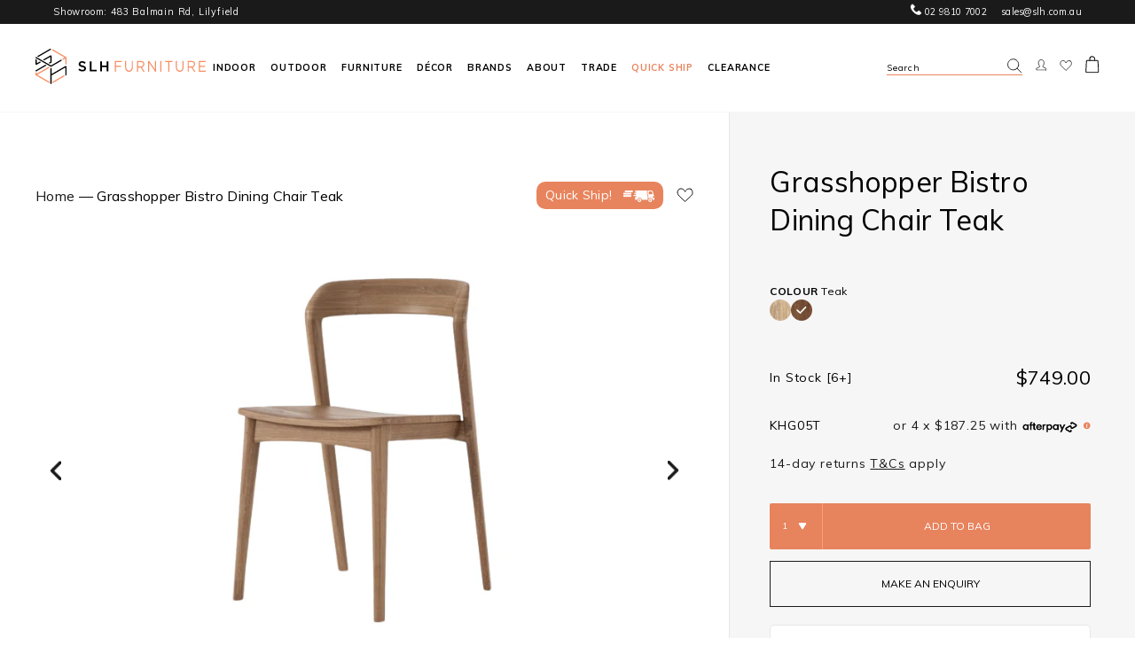

--- FILE ---
content_type: text/css
request_url: https://slh.com.au/cdn/shop/t/159/assets/layout.theme.css?v=27802329692416040651762228921
body_size: 32475
content:
@import"https://fonts.googleapis.com/css2?family=Muli:ital,wght@0,300;0,400;0,700;1,300;1,400;1,700&display=swap";@charset "UTF-8";@keyframes o-btn-border-run{0%{transform:translate(0)}50%{transform:translate(100%)}51%{transform:translate(-100%)}to{transform:translate(0)}}.c-blog-template__feature-article .o-article-thumbnail__content-readmore,.c-page button.swym-button,.o-btn,.shopify-challenge__button.btn{text-transform:uppercase;text-decoration:none}.c-page button.is-quaternary.swym-button,.o-btn.is-quaternary{text-transform:none}/*! normalize.css v7.0.0 | MIT License | github.com/necolas/normalize.css */html{line-height:1.15;-ms-text-size-adjust:100%;-webkit-text-size-adjust:100%}body{margin:0}article,aside,footer,header,nav,section{display:block}h1{font-size:2em;margin:.67em 0}figcaption,figure,main{display:block}figure{margin:1em 40px}hr{box-sizing:content-box;height:0;overflow:visible}pre{font-family:monospace,monospace;font-size:1em}a{background-color:transparent;-webkit-text-decoration-skip:objects}abbr[title]{border-bottom:none;text-decoration:underline;text-decoration:underline dotted}b,strong{font-weight:inherit;font-weight:bolder}code,kbd,samp{font-family:monospace,monospace;font-size:1em}dfn{font-style:italic}mark{background-color:#ff0;color:#000}small{font-size:80%}sub,sup{font-size:75%;line-height:0;position:relative;vertical-align:baseline}sub{bottom:-.25em}sup{top:-.5em}audio,video{display:inline-block}audio:not([controls]){display:none;height:0}img{border-style:none}svg:not(:root){overflow:hidden}button,input,optgroup,select,textarea{font-family:sans-serif;font-size:100%;line-height:1.15;margin:0}button,input{overflow:visible}button,select{text-transform:none}[type=reset],[type=submit],button,html [type=button]{-webkit-appearance:button}[type=button]::-moz-focus-inner,[type=reset]::-moz-focus-inner,[type=submit]::-moz-focus-inner,button::-moz-focus-inner{border-style:none;padding:0}[type=button]:-moz-focusring,[type=reset]:-moz-focusring,[type=submit]:-moz-focusring,button:-moz-focusring{outline:1px dotted ButtonText}fieldset{padding:.35em .75em .625em}legend{box-sizing:border-box;color:inherit;display:table;max-width:100%;padding:0;white-space:normal}progress{display:inline-block;vertical-align:baseline}textarea{overflow:auto}[type=checkbox],[type=radio]{box-sizing:border-box;padding:0}[type=number]::-webkit-inner-spin-button,[type=number]::-webkit-outer-spin-button{height:auto}[type=search]{-webkit-appearance:textfield;outline-offset:-2px}[type=search]::-webkit-search-cancel-button,[type=search]::-webkit-search-decoration{-webkit-appearance:none}::-webkit-file-upload-button{-webkit-appearance:button;font:inherit}details,menu{display:block}summary{display:list-item}canvas{display:inline-block}[hidden],template{display:none}.slick-slider{box-sizing:border-box;-webkit-touch-callout:none;-webkit-user-select:none;-moz-user-select:none;-ms-user-select:none;user-select:none;-ms-touch-action:pan-y;touch-action:pan-y;-webkit-tap-highlight-color:transparent}.slick-list,.slick-slider{position:relative;display:block}.slick-list{overflow:hidden;margin:0;padding:0}.slick-list:focus{outline:none}.slick-list.dragging{cursor:pointer;cursor:hand}.slick-slider .slick-list,.slick-slider .slick-track{transform:translateZ(0)}.slick-track{position:relative;left:0;top:0;display:block;margin-left:auto;margin-right:auto}.slick-track:after,.slick-track:before{content:"";display:table}.slick-track:after{clear:both}.slick-loading .slick-track{visibility:hidden}.slick-slide{float:left;height:100%;min-height:1px;display:none}[dir=rtl] .slick-slide{float:right}.slick-slide img{display:block}.slick-slide.slick-loading img{display:none}.slick-slide.dragging img{pointer-events:none}.slick-initialized .slick-slide{display:block}.slick-loading .slick-slide{visibility:hidden}.slick-vertical .slick-slide{display:block;height:auto;border:1px solid transparent}.slick-arrow.slick-hidden{display:none}/*! Lity - v2.4.1 - 2020-04-26
* http://sorgalla.com/lity/
* Copyright (c) 2015-2020 Jan Sorgalla; Licensed MIT */.lity{z-index:9990;position:fixed;top:0;right:0;bottom:0;left:0;white-space:nowrap;background:#0b0b0b;background:#000000e6;outline:none!important;opacity:0;transition:opacity .3s ease}.lity.lity-opened{opacity:1}.lity.lity-closed{opacity:0}.lity *{box-sizing:border-box}.lity-wrap{z-index:9990;position:fixed;top:0;right:0;bottom:0;left:0;text-align:center;outline:none!important}.lity-wrap:before{content:"";display:inline-block;height:100%;vertical-align:middle;margin-right:-.25em}.lity-loader{z-index:9991;color:#fff;position:absolute;top:50%;margin-top:-.8em;width:100%;text-align:center;font-size:14px;font-family:Arial,Helvetica,sans-serif;opacity:0;transition:opacity .3s ease}.lity-loading .lity-loader{opacity:1}.lity-container{z-index:9992;position:relative;text-align:left;vertical-align:middle;display:inline-block;white-space:normal;max-width:100%;max-height:100%;outline:none!important}.lity-content{z-index:9993;width:100%;transform:scale(1);transition:transform .3s ease}.lity-closed .lity-content,.lity-loading .lity-content{transform:scale(.8)}.lity-content:after{content:"";position:absolute;left:0;top:0;bottom:0;display:block;right:0;width:auto;height:auto;z-index:-1;box-shadow:0 0 8px #0009}.lity-close{z-index:9994;width:35px;height:35px;position:fixed;right:0;top:0;-webkit-appearance:none;cursor:pointer;text-decoration:none;text-align:center;padding:0;color:#fff;font-style:normal;font-size:35px;font-family:Arial,Baskerville,monospace;line-height:35px;text-shadow:0 1px 2px rgba(0,0,0,.6);border:0;background:none;outline:none;box-shadow:none}.lity-close::-moz-focus-inner{border:0;padding:0}.lity-close:active,.lity-close:focus,.lity-close:hover,.lity-close:visited{text-decoration:none;text-align:center;padding:0;color:#fff;font-style:normal;font-size:35px;font-family:Arial,Baskerville,monospace;line-height:35px;text-shadow:0 1px 2px rgba(0,0,0,.6);border:0;background:none;outline:none;box-shadow:none}.lity-close:active{top:1px}.lity-image img{max-width:100%;display:block;line-height:0;border:0}.lity-facebookvideo .lity-container,.lity-googlemaps .lity-container,.lity-iframe .lity-container,.lity-vimeo .lity-container,.lity-youtube .lity-container{width:100%;max-width:964px}.lity-iframe-container{width:100%;height:0;padding-top:56.25%;overflow:auto;pointer-events:auto;transform:translateZ(0);-webkit-overflow-scrolling:touch}.lity-iframe-container iframe{position:absolute;display:block;top:0;left:0;width:100%;height:100%;box-shadow:0 0 8px #0009;background:#000}.lity-hide{display:none}/*! nouislider - 13.1.5 - 4/24/2019 */.noUi-target,.noUi-target *{-webkit-touch-callout:none;-webkit-tap-highlight-color:transparent;-webkit-user-select:none;-ms-touch-action:none;touch-action:none;-ms-user-select:none;-moz-user-select:none;user-select:none;box-sizing:border-box}.noUi-target{position:relative;direction:ltr}.noUi-base,.noUi-connects{width:100%;height:100%;position:relative;z-index:1}.noUi-connects{overflow:hidden;z-index:0}.noUi-connect,.noUi-origin{will-change:transform;position:absolute;z-index:1;top:0;left:0;height:100%;width:100%;-ms-transform-origin:0 0;-webkit-transform-origin:0 0;-webkit-transform-style:preserve-3d;transform-origin:0 0;transform-style:flat}html:not([dir=rtl]) .noUi-horizontal .noUi-origin{left:auto;right:0}.noUi-vertical .noUi-origin{width:0}.noUi-horizontal .noUi-origin{height:0}.noUi-handle{-webkit-backface-visibility:hidden;backface-visibility:hidden;position:absolute}.noUi-touch-area{height:100%;width:100%}.noUi-state-tap .noUi-connect,.noUi-state-tap .noUi-origin{transition:transform .3s}.noUi-state-drag *{cursor:inherit!important}.noUi-horizontal{height:18px}.noUi-horizontal .noUi-handle{width:34px;height:28px;left:-17px;top:-6px}.noUi-vertical{width:18px}.noUi-vertical .noUi-handle{width:28px;height:34px;left:-6px;top:-17px}html:not([dir=rtl]) .noUi-horizontal .noUi-handle{right:-17px;left:auto}.noUi-target{background:#fafafa;border-radius:4px;border:1px solid #d3d3d3;box-shadow:inset 0 1px 1px #f0f0f0,0 3px 6px -5px #bbb}.noUi-connects{border-radius:3px}.noUi-connect{background:#3fb8af}.noUi-draggable{cursor:ew-resize}.noUi-vertical .noUi-draggable{cursor:ns-resize}.noUi-handle{border:1px solid #d9d9d9;border-radius:3px;background:#fff;cursor:default;box-shadow:inset 0 0 1px #fff,inset 0 1px 7px #ebebeb,0 3px 6px -3px #bbb}.noUi-active{box-shadow:inset 0 0 1px #fff,inset 0 1px 7px #ddd,0 3px 6px -3px #bbb}.noUi-handle:after,.noUi-handle:before{content:"";display:block;position:absolute;height:14px;width:1px;background:#e8e7e6;left:14px;top:6px}.noUi-handle:after{left:17px}.noUi-vertical .noUi-handle:after,.noUi-vertical .noUi-handle:before{width:14px;height:1px;left:6px;top:14px}.noUi-vertical .noUi-handle:after{top:17px}[disabled] .noUi-connect{background:#b8b8b8}[disabled].noUi-handle,[disabled] .noUi-handle,[disabled].noUi-target{cursor:not-allowed}.noUi-pips,.noUi-pips *{box-sizing:border-box}.noUi-pips{position:absolute;color:#999}.noUi-value{position:absolute;white-space:nowrap;text-align:center}.noUi-value-sub{color:#ccc;font-size:10px}.noUi-marker{position:absolute;background:#ccc}.noUi-marker-large,.noUi-marker-sub{background:#aaa}.noUi-pips-horizontal{padding:10px 0;height:80px;top:100%;left:0;width:100%}.noUi-value-horizontal{transform:translate(-50%,50%)}.noUi-rtl .noUi-value-horizontal{transform:translate(50%,50%)}.noUi-marker-horizontal.noUi-marker{margin-left:-1px;width:2px;height:5px}.noUi-marker-horizontal.noUi-marker-sub{height:10px}.noUi-marker-horizontal.noUi-marker-large{height:15px}.noUi-pips-vertical{padding:0 10px;height:100%;top:0;left:100%}.noUi-value-vertical{transform:translateY(-50%);padding-left:25px}.noUi-rtl .noUi-value-vertical{transform:translateY(50%)}.noUi-marker-vertical.noUi-marker{width:5px;height:2px;margin-top:-1px}.noUi-marker-vertical.noUi-marker-sub{width:10px}.noUi-marker-vertical.noUi-marker-large{width:15px}.noUi-tooltip{display:block;position:absolute;border:1px solid #d9d9d9;border-radius:3px;background:#fff;color:#000;padding:5px;text-align:center;white-space:nowrap}.noUi-horizontal .noUi-tooltip{transform:translate(-50%);left:50%;bottom:120%}.noUi-vertical .noUi-tooltip{transform:translateY(-50%);top:50%;right:120%}*{box-sizing:border-box}button,input[type=button],input[type=reset],input[type=submit]{background:transparent;margin:0;padding:0;border:0;font-size:inherit;-webkit-appearance:none;font-family:Muli,Arial,Helvectica,sans-serif;font-weight:400}button:-moz-focusring,input[type=button]:-moz-focusring,input[type=reset]:-moz-focusring,input[type=submit]:-moz-focusring{outline:none}button:focus,input[type=button]:focus,input[type=reset]:focus,input[type=submit]:focus{outline:none}heading{display:block;margin:0}img{display:inline-block;max-width:100%;height:auto}.o-select,select{-webkit-appearance:none;-moz-appearance:none;appearance:none;border:none;margin:0;background:none;display:inline-block;background-repeat:no-repeat;background-position:96%;background-size:auto 14%;padding:.5em;padding-right:1.5rem;font-family:Muli,Arial,Helvectica,sans-serif;font-size:inherit;color:inherit;border:1px solid #ccc;border-radius:2px;min-height:2.25rem}.o-select::-ms-expand,select::-ms-expand{display:none}.o-select:focus,select:focus{outline:0}.o-select{background-image:url(icon-angle-down.svg);border-radius:0;border:0;border-bottom:1px solid #ccc;padding:.8em 1.125em;padding-right:1.5rem;width:100%}.o-select.is-disabled,.o-select[disabled]{cursor:not-allowed}.o-select.is-disabled,.o-select.is-disabled:hover,.o-select[disabled],.o-select[disabled]:hover{background:transparent;color:#e8845d4d;border-color:#a6a6a633}@media only screen and (min-width:1100px){.o-select{font-size:.875em;padding-right:2rem;min-height:3rem}}@media only screen and (min-width:1650px){.o-select{padding-right:2rem;font-size:1em}}a{text-decoration:none;color:#1a1a1a}@media only screen and (min-width:1100px){a:hover{color:#343434;text-decoration:underline}a:focus{outline:none}}body{color:#000;background:#fff;-webkit-font-smoothing:antialiased;font-family:Muli,Arial,Helvectica,sans-serif;font-size:16px;font-weight:400;line-height:1.5;letter-spacing:.02em;min-height:100vh}.c-page button.is-border.swym-button,.c-page button.o-newsletter-signup-form__submit.swym-button,.o-btn.is-border,.o-newsletter-signup-form__submit.o-btn{background-color:transparent;border:1px solid #fff}.c-page button.swym-button,.o-btn{display:inline-block;padding:1em 2.225em;cursor:pointer;border-radius:2px;text-align:center;font-size:.625em;font-weight:700;background:#1a1a1a;color:#fff;border:1px solid #1a1a1a;transition:all .2s ease-in-out}.c-page button.is-block.swym-button,.o-btn.is-block{display:block;width:100%}.c-page button.is-large.swym-button,.o-btn.is-large{padding:.90625rem 2rem}.c-page button.is-wide.swym-button,.o-btn.is-wide{padding:.75em 3em}.c-page button.is-square.swym-button,.o-btn.is-square{padding:.5em}.c-page button.is-square.swym-button .o-btn__icon,.o-btn.is-square .o-btn__icon{margin:0 .1em}.c-page button.is-large.is-wide.swym-button,.o-btn.is-large.is-wide{padding:.75em 5em}.c-page button.is-large.is-square.swym-button,.o-btn.is-large.is-square{padding:.75em}.c-page button.is-underline.swym-button,.o-btn.is-underline{padding:0;border:none;font-weight:400}.c-page button.is-underline.swym-button,.c-page button.is-underline.swym-button:hover,.o-btn.is-underline,.o-btn.is-underline:hover{background:none;text-decoration:underline;text-transform:none;color:#000}.c-page button.is-secondary.swym-button,.o-btn.is-secondary{background:#e8845d;color:#fff;border-color:#e8845d}.c-page button.is-secondary.swym-button .o-btn__icon,.c-page button.is-secondary.swym-button .o-btn__icon *,.o-btn.is-secondary .o-btn__icon,.o-btn.is-secondary .o-btn__icon *{fill:#fff}.c-page button.is-tertiary.swym-button,.o-btn.is-tertiary{background:#fff;color:#e8845d;border-color:#e8845d}.c-page button.is-tertiary.swym-button .o-btn__icon,.c-page button.is-tertiary.swym-button .o-btn__icon *,.o-btn.is-tertiary .o-btn__icon,.o-btn.is-tertiary .o-btn__icon *{fill:#e8845d}.c-page button.is-quaternary.swym-button,.o-btn.is-quaternary{background:#f8f8f8;color:#000;border-color:#f8f8f8}.c-page button.is-hidden.swym-button,.o-btn.is-hidden{display:none}.c-page button.is-disabled.swym-button,.c-page button.swym-button[disabled],.o-btn.is-disabled,.o-btn[disabled]{cursor:not-allowed;background:#ccc;color:#fff;border-color:#ccc}.c-page button.is-disabled.swym-button .o-btn__icon,.c-page button.is-disabled.swym-button .o-btn__icon *,.c-page button.swym-button[disabled] .o-btn__icon,.c-page button.swym-button[disabled] .o-btn__icon *,.o-btn.is-disabled .o-btn__icon,.o-btn.is-disabled .o-btn__icon *,.o-btn[disabled] .o-btn__icon,.o-btn[disabled] .o-btn__icon *{fill:#fff}.c-page .o-btn-group>button.swym-button,.o-btn-group,.o-btn-group>.o-btn{width:100%}.c-page .o-btn-group>.o-btn+button.swym-button,.c-page .o-btn-group>button.swym-button+.o-btn,.c-page .o-btn-group>button.swym-button+button.swym-button,.o-btn-group>.o-btn+.o-btn{margin-top:1em}.o-btn__icon{vertical-align:sub;-ms-flex-align:center;align-items:center;width:1em;height:1em;-o-object-fit:contain;object-fit:contain}.c-page button.is-pending.swym-button,.o-btn.is-pending{position:relative}.c-page button.swym-button .o-loader,.o-btn .o-loader{font-size:0;opacity:1;display:block}@media only screen and (min-width:750px){.o-btn-group{display:-ms-flexbox;display:flex;-ms-flex-pack:stretch;justify-content:stretch}.c-page .o-btn-group>button.swym-button,.o-btn-group>.o-btn{width:50%;margin-right:.25rem;padding-left:.75em;padding-right:.75em}.c-page .o-btn-group>.o-btn+button.swym-button,.c-page .o-btn-group>button.swym-button+.o-btn,.c-page .o-btn-group>button.swym-button+button.swym-button,.o-btn-group>.o-btn+.o-btn{margin-left:.25rem;margin-right:0;margin-top:0}}@media only screen and (min-width:1100px){.c-page button.swym-button,.o-btn{padding:.834em 1.5em;font-size:.75em;letter-spacing:.06rem}.c-page button.swym-button:hover,.o-btn:hover{text-decoration:none;background:#e8845d;color:#fff;border-color:#e8845d}.c-page button.is-pending.swym-button:hover,.o-btn.is-pending:hover{border-color:#000}.c-page button.is-border.swym-button:hover,.o-btn.is-border:hover{background:#1a1a1a;color:#fff;border-color:#1a1a1a}.c-page button.is-secondary.swym-button:hover,.o-btn.is-secondary:hover{border-color:#eea68a;background:#eea68a;color:#fff}.c-page button.is-secondary.swym-button:hover .o-btn__icon,.c-page button.is-secondary.swym-button:hover .o-btn__icon *,.o-btn.is-secondary:hover .o-btn__icon,.o-btn.is-secondary:hover .o-btn__icon *{fill:#fff}.c-page button.is-tertiary.swym-button:hover,.o-btn.is-tertiary:hover{background:#fff;color:#eea68a}.c-page button.is-tertiary.swym-button:hover .o-btn__icon,.c-page button.is-tertiary.swym-button:hover .o-btn__icon *,.o-btn.is-tertiary:hover .o-btn__icon,.o-btn.is-tertiary:hover .o-btn__icon *{fill:#eea68a}.c-page button.is-quaternary.swym-button:hover,.o-btn.is-quaternary:hover{background:#f8f8f8;color:#000;border-color:#f8f8f8}.c-page button.is-disabled.swym-button:hover,.c-page button.swym-button[disabled]:hover,.o-btn.is-disabled:hover,.o-btn[disabled]:hover{background:#ccc;color:#fff;border-color:#ccc}.c-page button.is-disabled.swym-button:hover .o-btn__icon,.c-page button.is-disabled.swym-button:hover .o-btn__icon *,.c-page button.swym-button[disabled]:hover .o-btn__icon,.c-page button.swym-button[disabled]:hover .o-btn__icon *,.o-btn.is-disabled:hover .o-btn__icon,.o-btn.is-disabled:hover .o-btn__icon *,.o-btn[disabled]:hover .o-btn__icon,.o-btn[disabled]:hover .o-btn__icon *{fill:#fff}}@media only screen and (min-width:1100px){.c-page button.is-large.swym-button,.o-btn.is-large{padding:1.15625rem}}@media only screen and (min-width:1650px){.c-page button.swym-button,.o-btn{padding:.8em 1.75em;font-size:.875em}.c-page button.is-large.swym-button,.o-btn.is-large{padding:1.3125rem}}.o-checkbox{position:relative;display:-ms-inline-flexbox;display:inline-flex;-ms-flex-align:center;align-items:center;cursor:pointer}.o-checkbox__checkbox{cursor:pointer;position:absolute;opacity:0;width:100%;height:100%;top:0;left:0;z-index:2}.o-checkbox__label{padding:.4rem 0 .4rem 1.5rem;font-size:.75rem}.o-checkbox__label:before{display:-ms-flexbox;display:flex;content:"";-ms-flex-align:center;align-items:center;-ms-flex-pack:center;justify-content:center;position:absolute;top:50%;left:0;transform:translateY(-50%);width:.6rem;height:.6rem;font-size:.35em;color:#000;border:1px solid #000}.o-checkbox__label a{text-decoration:underline}.o-checkbox__label a:hover,:hover>.o-checkbox__label a{text-decoration:none}.o-checkbox__checkbox.is-checked~.o-checkbox__label:before,.o-checkbox__checkbox:checked~.o-checkbox__label:before{content:"";background:#000 url(icon-check.svg) no-repeat 50%/.5rem;color:#fff;border-color:#000}@media only screen and (min-width:750px){.o-checkbox__label{padding-left:2.375em;font-size:1rem}.o-checkbox__label:before{width:.875rem;height:.875rem;font-size:.65rem}}.o-form{display:-ms-flexbox;display:flex;-ms-flex-wrap:wrap;flex-wrap:wrap;-ms-flex-align:end;align-items:flex-end}.o-form__label{display:block;margin-bottom:.5em}.o-form__label.is-sr-only{position:absolute;left:-10000px;top:auto;width:1px;height:1px;overflow:hidden}.o-form__form-block{margin-bottom:2.5rem}.o-form__form-block:last-child{margin-bottom:0}.o-form__form-block-title{font-size:.75rem;text-transform:uppercase;font-weight:700}.o-form__form-block-title-container{margin-bottom:1.5rem}.o-form__form-block-title-container .o-form__form-block-description,.o-form__form-block-title-container .o-form__form-block-title{margin:0}.o-form__input-group{display:-ms-flexbox;display:flex;-ms-flex-wrap:wrap;flex-wrap:wrap;-ms-flex-align:end;align-items:flex-end;width:100%;margin-bottom:1em;font-size:.75rem}.o-form__input-group.is-hidden{display:none}.o-form__input-group .o-input{width:100%}.o-form__input-row.is-reversed{display:-ms-flexbox;display:flex;-ms-flex-direction:column-reverse;flex-direction:column-reverse}.o-form__input-description{font-size:.75rem}.o-form__button-row{margin-top:1em;text-align:center}.o-form__success{display:table;border:2px solid #e8845d;background:#fefbf9;border-radius:2px;padding:.5rem;color:#000;width:80%}.o-form__errors ul{list-style:none;padding:0}@media only screen and (min-width:750px){.o-form__form-block-title{font-size:.875rem}.o-form__form-block-title-container{display:-ms-flexbox;display:flex;-ms-flex-align:center;align-items:center}.o-form__form-block-title-container .o-form__form-block-title{margin-right:.5rem}.o-form__form-block-title-container.has-checkbox .o-form__form-block-title{margin-right:1.25rem}.o-form__form-block-title-container .o-checkbox__label{padding-top:0;padding-bottom:0}.o-form__input-group{font-size:1rem}.o-form__input-row{display:-ms-flexbox;display:flex;-ms-flex-wrap:wrap;flex-wrap:wrap;-ms-flex-pack:justify;justify-content:space-between}.o-form__input-row.is-reversed{-ms-flex-direction:row;flex-direction:row}.o-form__input-row>.o-form__input-group{display:-ms-flexbox;display:flex;-ms-flex-align:start;align-items:flex-start;width:47.62%}.o-form__input-row>.o-form__input-group.has-textarea{width:100%}.o-form__input-description{font-size:.875rem}}@media only screen and (min-width:1650px){.o-form__form-block{margin-bottom:5rem}}.o-input{-webkit-appearance:none;-moz-appearance:none;appearance:none;display:inline-block;padding:.8em 1.125em;outline:none;font-family:Muli,Arial,Helvectica,sans-serif;font-weight:400;background:transparent;color:#000;border-radius:0;border:0;border-bottom:1px solid #ccc;transition:border-color .2s ease-out;min-height:2.25rem}.o-input:moz-placeholder,.o-input:ms-input-placeholder,.o-input:webkit-input-placeholder{color:#878787}.o-input:-webkit-input-placeholder{color:#878787}.o-input:-ms-input-placeholder{color:#878787}.o-input::placeholder{color:#878787}.o-input::moz-placeholder,.o-input::ms-input-placeholder,.o-input::webkit-input-placeholder{color:#878787}.o-input::-webkit-input-placeholder{color:#878787}.o-input.is-textarea{resize:vertical}.o-input.is-large{padding:.90625rem 2rem}.o-input.is-wide{padding:.75em 3em}.o-input.is-large.is-wide{padding:.75em 5em}.o-input.is-block{width:100%;display:block}.o-input.is-disabled,.o-input[disabled]{cursor:not-allowed}.o-input.is-disabled,.o-input.is-disabled:hover,.o-input[disabled],.o-input[disabled]:hover{background:transparent;color:#e8845d4d;border-color:#a6a6a633}.o-input.has-error{border-color:red}.o-input:hover{border-color:#f3f3f3}.o-input:focus{border-color:#e8845d}.o-input.is-facebook,.o-input.is-instagram,.o-input.is-linkedin{background-repeat:no-repeat;background-position:left 1.125em center;background-size:1em 1em;padding-left:2.75em}.o-input.is-instagram{background-image:url(icon-instagram-form.svg)}.o-input.is-linkedin{background-image:url(icon-linkedin-form.svg)}.o-input.is-facebook{background-image:url(icon-facebook-form.svg)}@media only screen and (min-width:1100px){.o-input{min-height:3rem}}@keyframes o-loader--animation{0%{transform:rotate(0)}to{transform:rotate(1turn)}}.o-loader{font-size:3em;display:inline-block}.o-loader__container{position:absolute;top:0;left:0;height:100%;width:100%;background:#000;z-index:10;display:none;opacity:0;transition:opacity .2s ease-out}.o-loader__container>.o-loader{position:absolute;left:50%;top:50%;transform:translate(-50%,-50%)}.is-pending .o-loader__container,.o-loader__container.is-visible{display:block;opacity:1}.o-loader>svg{animation:o-loader--animation .75s ease-in-out infinite;width:100%}.o-loader *{stroke:#fff}.o-quantity-selector__inner{display:-ms-flexbox;display:flex}.o-quantity-selector__button{padding:1em 1.2em;background-color:#f6f6f6}.o-quantity-selector__button.is-minus,.o-quantity-selector__button.is-plus{border:0}.o-quantity-selector__button:hover .o-quantity-selector__icon path{stroke:#fff}.o-quantity-selector__button.is-disabled,.o-quantity-selector__button.is-disabled:hover{background-color:#f6f6f6;opacity:.8}.o-quantity-selector__button.is-disabled:hover .o-quantity-selector__icon path{stroke:#000}.o-quantity-selector__icon{width:.75rem;height:.75rem}.o-quantity-selector__icon path{transition:all .2s ease-in-out}.o-quantity-selector__input{display:-ms-flexbox;display:flex;-ms-flex-align:center;align-items:center;border-top:1px solid #f6f6f6;border-bottom:1px solid #f6f6f6}.o-quantity-selector__input-field{width:3.75rem;padding:0;text-align:center;border:0;font-size:.625em;-webkit-appearance:none;-moz-appearance:textfield}.o-quantity-selector__input-field::-webkit-inner-spin-button,.o-quantity-selector__input-field::-webkit-outer-spin-button{-webkit-appearance:none;margin:0}@media only screen and (min-width:750px){.o-quantity-selector__input-field{font-size:.875rem}}.o-pagination{width:100%;padding:2em 0;text-align:center;letter-spacing:0}.o-pagination>span{display:inline-block;font-size:.75rem}.o-pagination>span.current,.o-pagination>span.deco,.o-pagination>span>a{padding:.5em 1em}.o-pagination>span.current{cursor:default;font-weight:700}@media only screen and (min-width:1100px){.o-pagination>span{font-size:1rem}}.c-blog-template__pagination .o-pagination .next,.c-blog-template__pagination .o-pagination .prev{background:url(icon-angle-right.svg);background-repeat:no-repeat;background-position:50%;width:1.5rem;height:1.5rem;font-size:0;background-color:#f6f6f6;display:inline-block;vertical-align:middle;background-size:.5rem}.c-blog-template__pagination .o-pagination .next a,.c-blog-template__pagination .o-pagination .prev a{display:block;height:100%}.c-blog-template__pagination .o-pagination .next:hover,.c-blog-template__pagination .o-pagination .prev:hover{background-color:#e8845d;background-image:url(icon-angle-right-hover.svg)}.c-blog-template__pagination .o-pagination .prev{transform:rotateY(180deg)}.o-product-option__dropdown{font-size:.687em;border:1px solid #e7e7e7;border-radius:2px;margin:.125rem;padding:.5rem 1.5rem .5rem .85rem;background-position:96%}.o-swatches__swatch-header{display:none}.o-swatches__swatch-options{display:-ms-flexbox;display:flex;-ms-flex-wrap:wrap;flex-wrap:wrap;-ms-flex-pack:center;justify-content:center}.is-color .o-swatches__swatch-options-inner.slick-slider{width:8.75rem;margin-right:1.25rem}.is-color .o-swatches__swatch-options-inner.slick-slider .slick-slide>div{display:-ms-flexbox;display:flex}.is-color .o-swatches__swatch-options-inner.slick-slider .slick-prev{display:none!important}.is-color .o-swatches__swatch-options-inner.slick-slider .slick-arrow{right:-1.25rem;width:.75rem;height:100%;background-color:transparent}.is-color .o-swatches__swatch-options-inner.slick-slider .slick-arrow:after{background-image:url(icon-angle-right.svg);background-size:.3125rem}.o-swatches__swatch-option{border-radius:2px;margin:.125rem;width:auto;border:1px solid #e7e7e7;background-color:#fff;cursor:pointer}.o-swatches__swatch-option.is-color{position:relative;display:-ms-inline-flexbox!important;display:inline-flex!important;width:1.5rem!important;height:1.5rem;border:0;border-radius:50%;margin:0 1rem 0 0;overflow:hidden}.o-swatches__swatch-option.is-color:last-child{margin-right:0}.slick-slider .o-swatches__swatch-option.is-color:last-child{margin-right:.75rem}.o-swatches__swatch-option.is-color [class^=s-swatch--]{width:100%}.o-swatches__swatch-option.is-color:before{position:absolute;top:50%;left:50%;display:block;width:.75rem;height:.75rem;transform:translate(-50%,-50%);background:url(icon-check.svg) no-repeat 50%;z-index:2;opacity:0;transition:all .2s ease-in-out;content:""}.o-swatches__swatch-option.is-color.is-selected:before{opacity:1}.o-swatches__swatch-option.is-selected{border-color:#222}.o-swatches__swatch-option.is-sold-out{cursor:not-allowed;pointer-events:none;opacity:.5}.o-swatches__swatch-option.is-hidden{display:none}.o-swatches__swatch-option-label{position:relative;display:block;padding:0;overflow:hidden;transition:all .2s cubic-bezier(.215,.61,.355,1);border:1px solid transparent;width:100%;height:100%;border-radius:50%;font-size:0}.is-size .o-swatches__swatch-option-label{font-size:.687em;border-radius:0;padding:.5rem .85rem}.is-sold-out .o-swatches__swatch-option-label:after,.is-sold-out .o-swatches__swatch-option-label:before{content:"";position:absolute;top:.65rem;left:0;right:0;width:100%;height:1px;bottom:0;opacity:.5;z-index:1}.is-sold-out .o-swatches__swatch-option-label:before{transform:rotate(45deg)}.is-sold-out .o-swatches__swatch-option-label:after{transform:rotate(-45deg)}.o-swatches__swatch-select{font-size:.687em;border:1px solid #e7e7e7;border-radius:2px;margin:.125rem;padding:.5rem 1.5rem .5rem .85rem;background-position:96%}.o-swatches__swatch-select-container{display:-ms-flexbox;display:flex;-ms-flex-wrap:wrap;flex-wrap:wrap;-ms-flex-pack:center;justify-content:center}@media only screen and (min-width:750px){.is-color .o-swatches__swatch-options-inner.slick-slider{margin-right:1rem}.is-color .o-swatches__swatch-options-inner.slick-slider .slick-arrow{right:-1rem}}@media only screen and (min-width:1650px){.is-size .o-swatches__swatch-option-label{font-size:.875rem;padding:.5rem 1.15rem}}.o-breadcrumbs__current-title{color:#a7a7a7}.o-featured-collection{position:relative;overflow:hidden;width:100%;transition:all .2s ease-in-out}.o-featured-collection__link{z-index:5}.o-featured-collection:before,.o-featured-collection__link{position:absolute;top:0;left:0;bottom:0;right:0;width:100%;height:100%}.o-featured-collection:before{content:"";z-index:1;background:#fff0;background:linear-gradient(180deg,#fff0 0,#00000073 99%);filter:progid:DXImageTransform.Microsoft.gradient(startColorstr="rgba(255,255,255,0)",endColorstr="rgba(0,0,0,0.45)",GradientType=0)}.o-featured-collection__content{position:absolute;top:0;left:0;bottom:0;right:0;width:100%;height:100%;padding:1.5rem;z-index:2}.o-featured-collection__content-wrapper{width:100%;height:100%;display:-ms-flexbox;display:flex;-ms-flex-direction:column;flex-direction:column;-ms-flex-pack:end;justify-content:flex-end;-ms-flex-align:start;align-items:flex-start}.c-page .o-featured-collection__content button.swym-button,.o-featured-collection__content .c-page button.swym-button,.o-featured-collection__content .o-btn{display:table;width:auto;margin-top:.5rem}.o-featured-collection__name{color:#fff}.col-size-3 .o-featured-collection__image,.col-size-4 .o-featured-collection__image{position:relative}.o-featured-collection__img{display:block;width:100%;transition:all .2s ease-in-out}.col-size-3 .o-featured-collection.is-block-3 .o-featured-collection__image{padding-bottom:122%}.col-size-3 .o-featured-collection.is-block-3 .o-featured-collection__img{position:absolute;top:0;left:0;bottom:0;right:0;width:100%}@supports ((-o-object-fit:cover) or (object-fit:cover)){.col-size-3 .o-featured-collection.is-block-3 .o-featured-collection__img{-o-object-fit:cover;object-fit:cover;height:100%}}@media only screen and (min-width:350px){.o-featured-collection{height:100%}.o-featured-collection__img{position:absolute;top:0;left:0;bottom:0;right:0;width:100%}@supports ((-o-object-fit:cover) or (object-fit:cover)){.o-featured-collection__img{-o-object-fit:cover;object-fit:cover;height:100%}}.col-size-3 .o-featured-collection__img,.col-size-4 .o-featured-collection__img,.col-size-5 .o-featured-collection__img{position:relative}.o-featured-collection__content{padding:2rem}.c-page .o-featured-collection__content button.swym-button,.o-featured-collection__content .c-page button.swym-button,.o-featured-collection__content .o-btn{margin-top:1.5rem}}@media only screen and (min-width:750px){.col-size-3 .o-featured-collection__image,.col-size-4 .o-featured-collection__image,.col-size-5 .o-featured-collection__image{height:100%}.col-size-3 .o-featured-collection__img,.col-size-4 .o-featured-collection__img,.col-size-5 .o-featured-collection__img{position:absolute}}@media only screen and (min-width:1100px){.o-featured-collection{cursor:pointer}.o-featured-collection:active .o-featured-collection__img,.o-featured-collection:focus .o-featured-collection__img,.o-featured-collection:hover .o-featured-collection__img{transform:scale(1.1)}.c-page .o-featured-collection:active .o-featured-collection__content button.swym-button,.c-page .o-featured-collection:focus .o-featured-collection__content button.swym-button,.c-page .o-featured-collection:hover .o-featured-collection__content button.swym-button,.o-featured-collection:active .o-featured-collection__content .c-page button.swym-button,.o-featured-collection:active .o-featured-collection__content .o-btn,.o-featured-collection:focus .o-featured-collection__content .c-page button.swym-button,.o-featured-collection:focus .o-featured-collection__content .o-btn,.o-featured-collection:hover .o-featured-collection__content .c-page button.swym-button,.o-featured-collection:hover .o-featured-collection__content .o-btn{background:#1a1a1a;color:#fff;border-color:#1a1a1a}}.o-accordion__slide{border-top:1px solid #e7e7e7}.o-accordion__slide:last-child{border-bottom:1px solid #e7e7e7}.o-accordion__title{position:relative;display:-ms-flexbox;display:flex;-ms-flex-pack:justify;justify-content:space-between;-ms-flex-align:center;align-items:center;cursor:pointer;font-size:.625rem;font-weight:700;padding:1rem 0;margin:0;text-transform:uppercase}.o-accordion__title-icon{width:.75rem;transition:all .2s ease-in-out}.is-expanded .o-accordion__title-icon{transform:rotate(45deg)}.o-accordion__body{max-height:0;overflow:hidden;transition:all .2s ease-in-out}.is-expanded .o-accordion__body{max-height:100rem}.o-accordion__body-inner{padding:0 0 .625rem}.o-accordion__body p{margin-top:0}@media only screen and (min-width:1100px){.o-accordion__title{font-size:1rem;padding:1.375rem 0}.o-accordion__title-icon{width:.75rem}.o-accordion__body-inner{padding:1.25rem 0 1rem}}@media only screen and (min-width:1650px){.o-accordion__title{font-size:1.125rem;padding:1.875rem 0}.o-accordion__body-inner{padding:.75rem 0 2.25rem}}.o-video__image{display:block;width:100%;position:absolute;top:0;left:0;opacity:1;transition:all .2s ease-in-out}@supports ((-o-object-fit:cover) or (object-fit:cover)){.o-video__image{-o-object-fit:cover;object-fit:cover;height:100%}}.o-video__image-container{position:relative;display:block;padding-bottom:59.375%}.o-video__icon{width:15.625%;position:absolute;top:50%;left:50%;transform:translate(-50%,-50%)}@media only screen and (min-width:1350px){.o-video__image-container{padding-bottom:59.813%}.o-video__icon{max-width:9.375rem}}.c-footer{background-color:#1a1a1a;color:#fff;font-weight:100}.c-footer__mobile-newsletter{padding:1rem 1.5rem;margin-bottom:1rem}.c-footer__mobile-newsletter .c-footer__title{text-transform:none;margin:.625rem 0;font-size:.75em}.c-footer__social{list-style:none;padding:1rem 1.5rem;margin:0;border-top:1px solid #252525;border-bottom:1px solid #252525}.c-footer__social .o-social-accounts{-ms-flex-pack:center;justify-content:center;margin-top:.25rem}.c-footer__social .o-social-accounts__link{color:#fff;max-width:.9rem}.c-footer__social .o-social-accounts .o-icon *{fill:#fff}.c-footer__title{font-size:.625em;text-transform:uppercase;text-align:center}.c-footer__menus{border-bottom:1px solid #252525}.c-footer__menus-heading .o-icon{transition:all .2s ease-in-out}.is-expanded .c-footer__menus-heading .o-icon{transform:rotate(45deg)}@media screen and (max-width:749px){.c-footer__menus-heading{cursor:pointer}}.c-footer__menus-item{border-top:1px solid #252525;padding:1rem 1.5rem}.c-footer__menus-item-title{text-transform:uppercase;margin:.5rem 0}.c-footer__menus-item-body{max-height:0;overflow:hidden;transition:all .2s ease-in-out}.is-expanded .c-footer__menus-item-body{max-height:50rem}.c-footer__menus-heading{display:-ms-flexbox;display:flex;-ms-flex-pack:justify;justify-content:space-between;-ms-flex-align:center;align-items:center;width:100%}.c-footer__nav{padding:0;margin:0;list-style:none}.c-footer__nav--title{font-size:.875em}.c-footer__nav--link{display:block;color:#fff;padding:.5rem 0}.c-footer__main__logo{padding:1rem 2.5rem 0}.c-footer__main__logo-icon{max-width:240px;margin:0 auto}.c-footer__main__logo-icon svg{width:100%}.c-footer__contact-newsletter{display:none}.c-footer__contact-newsletter .c-footer__title{text-transform:none}.c-footer__contact-details{display:-ms-flexbox;display:flex;-ms-flex-wrap:wrap;flex-wrap:wrap;padding:.75rem 1.5rem}.c-footer__contact-details__column{width:50%;margin-bottom:1rem}.c-footer__contact-details__column .c-footer__title{text-align:left}.c-footer__contact-details__column.is-showroom{width:60%}.c-footer__contact-details__column.is-hrs{width:40%}.c-footer__contact-details__column.is-contact{width:100%}@media screen and (max-width:949px){.c-footer__contact-details__column.is-contact .c-footer__title{display:none}}.c-footer__contact-button{width:100%}.c-footer__contact-body{font-size:.6875em;font-weight:300;line-height:2;margin:0}.c-footer__contact-body a{color:#fff;text-decoration:none}@media screen and (max-width:750px){.c-footer__contact-body{letter-spacing:.2px}}@media screen and (max-width:949px){.c-footer__contact-body.is-email,.c-footer__contact-body.is-phone-no{display:none}}.is-hrs .c-footer__contact-body{max-width:calc(100% + 1rem)}.c-footer__payment{display:-ms-flexbox;display:flex;-ms-flex-pack:center;justify-content:center;-ms-flex-align:center;align-items:center;list-style:none;padding:0 1.5rem;margin:0 0 1rem}.c-footer__payment-icon{margin:0 .25rem}.c-footer__payment-icon-wrapper svg{transform:scale(.7)}.c-footer .o-newsletter-signup-form__container{-ms-flex-pack:center;justify-content:center}.c-footer .o-newsletter-signup-form .o-input{font-size:.75rem;background-color:#ffffff1c;min-width:10rem;width:100%}.c-footer .o-newsletter-signup-form .o-input:moz-placeholder,.c-footer .o-newsletter-signup-form .o-input:ms-input-placeholder,.c-footer .o-newsletter-signup-form .o-input:webkit-input-placeholder{color:#fff}.c-footer .o-newsletter-signup-form .o-input:-webkit-input-placeholder{color:#fff}.c-footer .o-newsletter-signup-form .o-input:-ms-input-placeholder{color:#fff}.c-footer .o-newsletter-signup-form .o-input::placeholder{color:#fff}.c-footer .o-newsletter-signup-form .o-input::moz-placeholder,.c-footer .o-newsletter-signup-form .o-input::ms-input-placeholder,.c-footer .o-newsletter-signup-form .o-input::webkit-input-placeholder{color:#fff}.c-footer .o-newsletter-signup-form .o-input::-webkit-input-placeholder{color:#fff}.c-footer .c-page button.o-newsletter-signup-form__submit.swym-button,.c-footer .o-newsletter-signup-form__submit.o-btn,.c-page .c-footer button.o-newsletter-signup-form__submit.swym-button{font-size:.625em;font-weight:600;letter-spacing:.43px;margin-left:.5rem}.c-footer .c-page button.o-newsletter-signup-form__submit.swym-button:active,.c-footer .c-page button.o-newsletter-signup-form__submit.swym-button:focus,.c-footer .c-page button.o-newsletter-signup-form__submit.swym-button:hover,.c-footer .o-newsletter-signup-form__submit.o-btn:active,.c-footer .o-newsletter-signup-form__submit.o-btn:focus,.c-footer .o-newsletter-signup-form__submit.o-btn:hover,.c-page .c-footer button.o-newsletter-signup-form__submit.swym-button:active,.c-page .c-footer button.o-newsletter-signup-form__submit.swym-button:focus,.c-page .c-footer button.o-newsletter-signup-form__submit.swym-button:hover{color:#e8845d;border-color:#e8845d}.c-footer__bottom{font-size:.6875em;border-top:1px solid #252525;color:#4c4c4c;text-align:center;padding:1rem 1.5rem}.c-footer__bottom-columns-col.is-right{margin-top:1rem}.c-footer__bottom a{color:#4c4c4c}@media screen and (max-width:750px){.c-footer a:active,.c-footer a:focus,.c-footer a:hover{color:#e8845d;text-decoration:none}}@media only screen and (min-width:750px){.c-footer__container{display:-ms-flexbox;display:flex;-ms-flex-direction:column-reverse;flex-direction:column-reverse}.c-footer__contact{display:-ms-flexbox;display:flex;padding:1rem 2rem}.c-footer__contact-newsletter{display:block;padding-right:2rem;width:66%}.c-footer__contact-body a{transition:all .2s ease-in-out}.c-footer__contact-body a:active,.c-footer__contact-body a:focus,.c-footer__contact-body a:hover{color:#e8845d;text-decoration:none}.c-footer__contact-details{padding:0;width:100%}.c-footer__contact .c-footer__title{margin-bottom:1.2rem}.c-footer__title{text-align:left}.c-footer__main__wrapper{display:-ms-flexbox;display:flex;padding-left:2rem;padding-right:2rem}.c-footer__main__logo{width:32%;padding-top:0;padding-left:0}.c-footer__main__logo,.c-footer__main__logosocial{display:-ms-flexbox;display:flex;-ms-flex-align:center;align-items:center}.c-footer__main__logosocial{border-left:1px solid #252525;border-right:1px solid #252525;width:10%}.c-footer__social{border-top:0;border-bottom:0;margin:0 auto}.c-footer__menus{display:-ms-flexbox;display:flex;width:58%;border-bottom:0;padding-right:0;padding-left:3.5%}.c-footer__menus-item{width:33.33%;border-top:0;padding:1.5rem 0}.c-footer__menus-item-body{max-height:none;overflow:visible;margin-top:.5rem}.is-expanded .c-footer__menus-item-body{max-height:none}.c-footer__menus-heading .o-icon{display:none}.c-footer__nav--link{transition:all .2s ease-in-out}.c-footer__nav--link:active,.c-footer__nav--link:focus,.c-footer__nav--link:hover{color:#e8845d;text-decoration:none}.c-footer .o-social-accounts{display:block}.c-footer .o-social-accounts__item+.o-social-accounts__item{margin-left:0;margin-top:1rem}.c-footer__mobile-newsletter{display:none}.c-footer .o-newsletter-signup-form .o-input{min-width:15rem;width:auto}.c-footer .o-newsletter-signup-form__container{-ms-flex-pack:start;justify-content:flex-start}.c-footer__payment{margin:0}.c-footer__bottom{border-top:0;padding-left:2rem;padding-right:2rem}.c-footer__bottom-wrapper{display:-ms-flexbox;display:flex;-ms-flex-pack:justify;justify-content:space-between}.c-footer__bottom-columns-col.is-left,.c-footer__bottom-columns-col.is-right{width:25%}.c-footer__bottom-columns-col.is-left{-ms-flex-order:1;order:1;text-align:left}.c-footer__bottom-columns-col.is-center{width:50%;-ms-flex-order:2;order:2}.c-footer__bottom-columns-col.is-right{-ms-flex-order:3;order:3;margin:0;text-align:right}.c-footer__main__logo,.c-footer__main__logosocial,.c-footer__menus{border-top:1px solid #252525;border-bottom:1px solid #252525}}@media screen and (min-width:950px){.c-footer__contact-details__column,.c-footer__contact-details__column.is-contact,.c-footer__contact-details__column.is-hrs,.c-footer__contact-details__column.is-showroom{width:33.33%}.c-footer__contact-body.is-email-mobile,.c-footer__contact-button.o-btn,.c-page button.c-footer__contact-button.swym-button{display:none}}@media only screen and (min-width:1100px){.c-footer__contact{padding:1rem 3.75rem}.c-footer__contact-newsletter{width:45%}.c-footer__contact-details{width:55%}.c-footer__main__logo-icon{max-width:none}.c-footer__bottom,.c-footer__main__wrapper{padding-left:3.75rem;padding-right:3.75rem}}@media only screen and (min-width:1350px){.c-footer__title{font-size:.75em}.c-footer__contact{padding:1.5rem 8.25rem}.c-footer__contact-newsletter{width:34%}.c-footer__contact-newsletter .c-footer__title{font-size:.875em;text-transform:none}.c-footer__contact-body{font-size:.875em}.c-footer__contact-details{width:66%;padding-left:6rem}.c-footer .o-social-accounts__item+.o-social-accounts__item{margin-top:2rem}.c-footer__main__wrapper{padding:0 8.25rem}.c-footer__main__logo{padding-left:0;width:23%}.c-footer__main__logosocial{width:11%}.c-footer__menus{width:66%;padding-left:6rem;padding-right:0}.c-footer__menus-item{padding-left:0;padding-right:0}.c-footer .o-newsletter-signup-form .o-input{font-size:.875em;padding-right:1rem;min-width:14.5rem}.c-footer .c-page button.o-newsletter-signup-form__submit.swym-button,.c-footer .o-newsletter-signup-form__submit.o-btn,.c-page .c-footer button.o-newsletter-signup-form__submit.swym-button{font-size:.75em;margin-left:1rem;padding-left:1.725rem;padding-right:1.725rem}.c-footer .c-page button.o-newsletter-signup-form__submit.swym-button:active,.c-footer .c-page button.o-newsletter-signup-form__submit.swym-button:focus,.c-footer .c-page button.o-newsletter-signup-form__submit.swym-button:hover,.c-footer .o-newsletter-signup-form__submit.o-btn:active,.c-footer .o-newsletter-signup-form__submit.o-btn:focus,.c-footer .o-newsletter-signup-form__submit.o-btn:hover,.c-page .c-footer button.o-newsletter-signup-form__submit.swym-button:active,.c-page .c-footer button.o-newsletter-signup-form__submit.swym-button:focus,.c-page .c-footer button.o-newsletter-signup-form__submit.swym-button:hover{color:#e8845d;border-color:#e8845d}.c-footer__nav--title{font-size:1em}.c-footer__nav--link{padding:.35rem 0}.c-footer__bottom{font-size:.8125em;padding:1rem 8.25rem}}@media only screen and (min-width:1650px){.c-footer__title{font-size:.875em}.c-footer__contact{padding:2.5rem 12.5rem}.c-footer__contact-newsletter{width:43%}.c-footer__contact-newsletter .c-footer__title{font-size:1em}.c-footer__contact .c-footer__title{margin-bottom:1.875rem}.c-footer__contact-body{font-size:1em;line-height:2.2}.c-footer__contact-details{width:57%;padding-left:0}.c-footer__main__wrapper{padding:0 12.5rem}.c-footer__menus{width:66%;padding-left:9%}.c-footer__menus-item{padding-top:3rem;padding-bottom:3rem}.c-footer__menus-item-body{margin-top:1.25rem}.c-footer__social .o-social-accounts__link{max-width:1.1rem}.c-footer__bottom{font-size:.875em;padding:1.5rem 12.5rem}.c-footer__payment-icon{margin:0 .875rem}.c-footer__payment-icon-wrapper svg{transform:scale(1)}.c-footer .c-page button.o-newsletter-signup-form__submit.swym-button,.c-footer .o-newsletter-signup-form__submit.o-btn,.c-page .c-footer button.o-newsletter-signup-form__submit.swym-button{font-size:.9em;margin-left:1.1rem;padding-left:1.875rem;padding-right:1.875rem}.c-footer .o-newsletter-signup-form .o-input{font-size:1em;min-width:20rem}}@media only screen and (min-width:2000px){.c-footer .o-newsletter-signup-form .o-input{min-width:24rem}}.o-topbar{position:relative;z-index:2;display:block;width:100%;background-color:#1a1a1a;transition:all .3s cubic-bezier(.215,.61,.355,1);color:#fff;border-bottom:1px solid #1a1a1a;padding:1rem 1.5rem}.o-topbar.is-fixed{position:sticky}.is-fixed-scroll .o-topbar,.o-topbar.on-hover{background-color:#1a1a1a!important;border-color:#fff!important}.is-fix-header.on-scroll .o-topbar{background-color:#000;border-color:#000}.no-banner .o-topbar{background-color:#000;color:#fff}.o-topbar__link{color:#fff}.o-topbar__link:hover{text-decoration:none;color:#fff}.o-topbar__body{color:#fff}.o-topbar__right{display:none}@media only screen and (min-width:750px){.o-topbar{padding:.25rem 2rem}.o-topbar__body{display:-ms-flexbox;display:flex;-ms-flex-pack:justify;justify-content:space-between}.o-topbar__right{display:inline-block}.o-topbar__email,.o-topbar__phone{font-size:.75em;margin-left:1rem}}@media only screen and (min-width:1100px){.o-topbar{padding:.25rem 3.75rem}.o-topbar__body{font-size:.75em}.o-topbar__email,.o-topbar__phone{font-size:.875em}}@media only screen and (min-width:1350px){.o-topbar__body{font-size:.875em}}@media only screen and (min-width:1650px){.o-topbar{padding:.5rem 5rem}.o-topbar__email,.o-topbar__phone{font-size:1em;margin-left:1.25rem}}.o-main-header__hamburger-button{cursor:pointer;border:none;background:transparent;padding:.5rem 1.5rem;color:inherit;text-decoration:inherit;outline:0;transition:all .5s cubic-bezier(.215,.61,.355,1)}.o-main-header__hamburger-button-elements{display:inline-block;vertical-align:middle}.o-main-header__hamburger-button-elements--desktop{display:none}.is-active .o-main-header__hamburger-button-elements--desktop{color:#e8845d}.o-main-header__hamburger-button span{display:block;width:.875rem;height:1px;border-bottom:1px solid #000;margin-bottom:2px;position:relative;border-radius:50px;z-index:1;transform-origin:4px 0;transition:transform .5s cubic-bezier(.215,.61,.355,1),background .5s cubic-bezier(.215,.61,.355,1),opacity .55s cubic-bezier(.215,.61,.355,1)}.o-main-header__hamburger-button span:first-child{transform-origin:0 0}.o-main-header__hamburger-button span:last-child{margin-bottom:0}.o-main-header__hamburger-button span:nth-child(2){opacity:0}.o-main-header__hamburger-button.is-active span:first-child{opacity:1;top:-2px;transform:rotate(45deg) translateY(-1px);width:15px}.o-main-header__hamburger-button.is-active span:nth-child(2){opacity:0}.o-main-header__hamburger-button.is-active span:nth-child(3){transform:rotate(-45deg) translateY(-1px);width:15px}@media only screen and (min-width:1100px){.o-main-header__hamburger{display:none}}.o-main-meganav{position:absolute;overflow:hidden;background-color:transparent;top:100%;left:0;right:0;width:100%;opacity:0;margin-top:0;visibility:hidden;transition:height .3s ease-in-out,opacity .5s ease-in-out;height:auto;max-height:0;min-height:auto}.o-main-meganav__container{position:relative;width:100%;margin:0 auto}.is-menu-open .o-main-meganav{visibility:visible;opacity:1;max-height:100vh;z-index:2;background-color:#fff;border-top:1px solid #e7e7e7}.o-main-meganav__submenus{position:relative}.o-main-meganav__wrapper{display:-ms-flexbox;display:flex}.o-main-meganav__left-item,.o-main-meganav__right-item{list-style:none}.o-main-meganav__left{width:30%;padding-top:1rem;padding-bottom:1rem;border-right:1px solid rgba(0,0,0,.1)}.o-main-meganav__left-item-link{display:block;padding:.5rem 0}.o-main-meganav__left-item-title{font-size:.75em;font-weight:700;position:relative;text-transform:uppercase}.o-main-meganav__left-item .o-btn--arrow-green{display:inline-block;vertical-align:middle;margin-bottom:.5rem;height:1em;margin-left:.5rem;transform:translate(-1rem);opacity:0;background:transparent;transition:all .3s ease-in-out}.o-main-meganav__left-item .o-btn--arrow-green>svg{width:.75em;height:.75em}.o-main-meganav__left-item.has-subcol .o-btn--arrow-green{opacity:1;transform:translate(0)}.o-main-meganav__right{width:70%;padding:1rem 0 1rem 2rem}.o-main-meganav__right-wrapper{position:absolute;overflow:hidden;visibility:hidden;opacity:0;display:-ms-flexbox;display:flex;-ms-flex-wrap:wrap;flex-wrap:wrap;-ms-flex-pack:start;justify-content:flex-start;-ms-flex-align:start;align-items:flex-start;width:0;transition:opacity .3s ease-in-out}.o-main-meganav__right-wrapper.is-active{position:relative;visibility:visible;opacity:1;width:100%;min-height:25rem}.o-main-meganav__right-item{-ms-flex:0 0 auto;flex:0 0 auto;transition:all .3s ease-in-out}.o-main-meganav__right-item-title{display:table;font-size:1.1em;margin-bottom:1rem}.o-main-meganav__right-item-image-img svg{width:100%;height:auto}.o-main-meganav__right-footer{width:100%;text-align:right;padding:1rem 1.5rem .5rem}.c-page .o-main-meganav__right-footer button.swym-button,.o-main-meganav__right-footer .c-page button.swym-button,.o-main-meganav__right-footer .o-btn{position:relative;display:table;padding:0;width:auto;margin-left:auto;overflow:hidden}.c-page .o-main-meganav__right-footer button.swym-button:before,.o-main-meganav__right-footer .c-page button.swym-button:before,.o-main-meganav__right-footer .o-btn:before{content:"";position:absolute;left:0;right:0;bottom:0;height:1px;width:100%;background:#fff}.c-page .o-main-meganav__right-footer button.swym-button:active,.c-page .o-main-meganav__right-footer button.swym-button:focus,.c-page .o-main-meganav__right-footer button.swym-button:hover,.o-main-meganav__right-footer .c-page button.swym-button:active,.o-main-meganav__right-footer .c-page button.swym-button:focus,.o-main-meganav__right-footer .c-page button.swym-button:hover,.o-main-meganav__right-footer .o-btn:active,.o-main-meganav__right-footer .o-btn:focus,.o-main-meganav__right-footer .o-btn:hover{background:transparent}.c-page .o-main-meganav__right-footer button.swym-button:active:before,.c-page .o-main-meganav__right-footer button.swym-button:focus:before,.c-page .o-main-meganav__right-footer button.swym-button:hover:before,.o-main-meganav__right-footer .c-page button.swym-button:active:before,.o-main-meganav__right-footer .c-page button.swym-button:focus:before,.o-main-meganav__right-footer .c-page button.swym-button:hover:before,.o-main-meganav__right-footer .o-btn:active:before,.o-main-meganav__right-footer .o-btn:focus:before,.o-main-meganav__right-footer .o-btn:hover:before{animation:o-btn-border-run 1s}@media only screen and (min-width:1100px){.o-main-meganav,.o-main-meganav__container{padding:0}.o-main-meganav__navs{width:100%}.o-main-meganav__navs-wrapper{display:-ms-flexbox;display:flex;width:100%;padding:1.5rem 3.75rem}.o-main-meganav__navs-footer{background-color:#f6f6f6}.o-main-meganav__navs-footer-link{font-size:.75em;font-weight:700;display:block;padding:.5rem;text-transform:uppercase}.o-main-meganav__left{width:50%;padding-right:3rem;padding-top:0;padding-bottom:0}.o-main-meganav__left-item{cursor:pointer;text-align:left}.o-main-meganav__left-item-link{display:-ms-flexbox;display:flex;-ms-flex-pack:justify;justify-content:space-between;-ms-flex-align:center;align-items:center;padding:.5rem}.o-main-meganav__left-item-link:active,.o-main-meganav__left-item-link:focus,.o-main-meganav__left-item-link:hover{text-decoration:none}.o-main-meganav__left-item .o-btn--arrow-green{opacity:1;transform:translateY(-.15rem);margin:0}.o-main-meganav__left-item.is-active{background-color:#f6f6f6}.o-main-meganav__right{padding-top:0;padding-bottom:0}.o-main-meganav__right-wrapper.is-active{min-height:14rem}.o-main-meganav__right-list{padding:0;margin:0}.o-main-meganav__right-list.two-columns{column-count:2}.o-main-meganav__right-item{display:block;break-inside:avoid-column}.o-main-meganav__right-item-link{display:block;font-size:.75em;padding:.5rem;text-align:left}.o-main-meganav__featured{display:-ms-flexbox;display:flex;-ms-flex-align:stretch;align-items:stretch;width:39%;-ms-flex:0 0 auto;flex:0 0 auto}.o-main-meganav__featured-image{position:relative;overflow:hidden;width:100%;transition:all .2s ease-in-out}.o-main-meganav__featured-image.is-img-2{width:calc(50% + 1px);margin-left:1px;-ms-flex:0 0 auto;flex:0 0 auto}.o-main-meganav__featured-image-link{display:block;position:relative;height:100%}.o-main-meganav__featured-image-link:active,.o-main-meganav__featured-image-link:focus,.o-main-meganav__featured-image-link:hover{text-decoration:none}.o-main-meganav__featured-image-content,.o-main-meganav__featured-image-img{position:absolute;top:0;left:0;right:0;height:100%;width:100%;transition:all .2s ease-in-out}@supports ((-o-object-fit:cover) or (object-fit:cover)){.o-main-meganav__featured-image-img{-o-object-fit:cover;object-fit:cover}}.o-main-meganav__featured-image-name{color:#fff}.o-main-meganav__featured-image-content{display:-ms-flexbox;display:flex;-ms-flex-align:end;align-items:flex-end;padding:1rem;color:#fff}.o-main-meganav__featured-image-content-wrapper{width:100%;text-align:left}.c-page .o-main-meganav__featured-image-content button.swym-button,.o-main-meganav__featured-image-content .c-page button.swym-button,.o-main-meganav__featured-image-content .o-btn{margin-top:.5rem}.o-main-meganav__featured-image:active .o-main-meganav__featured-image-img,.o-main-meganav__featured-image:focus .o-main-meganav__featured-image-img,.o-main-meganav__featured-image:hover .o-main-meganav__featured-image-img{transform:scale(1.1)}}@media only screen and (min-width:1350px){.o-main-meganav{margin:0}.o-main-meganav__navs-wrapper{padding:2rem 3.75rem}.o-main-meganav__navs-footer-link{font-size:.875em;padding:1rem}.o-main-meganav__left{width:52%;padding-right:5rem}.o-main-meganav__left-item-title{font-size:.875em}.o-main-meganav__left-item-link{padding:1rem 1.25rem}.o-main-meganav__right{width:77%}.o-main-meganav__right-wrapper.is-active{min-height:20rem}.o-main-meganav__right-item-title{margin-bottom:1.5rem}.o-main-meganav__right-item-link{font-size:1em;padding:.85rem 1.25rem}.o-main-meganav__right-footer{padding-top:2.5rem;padding-right:5rem}.o-main-meganav__featured{width:41.5%}.o-main-meganav__featured-image-name{font-size:1.625em;font-weight:300}.o-main-meganav__featured-image-content{padding:1.5rem}.c-page .o-main-meganav__featured-image-content button.swym-button,.o-main-meganav__featured-image-content .c-page button.swym-button,.o-main-meganav__featured-image-content .o-btn{margin-top:1.125rem}}@media only screen and (min-width:1650px){.o-main-meganav__navs-wrapper{padding:3rem 5rem}.o-main-meganav__navs-footer-link{padding:1.25rem}.o-main-meganav__left{width:36%}.o-main-meganav__left-item-link{padding:1rem 1.25rem}.o-main-meganav__right{width:77%}.o-main-meganav__right-item{padding-right:5rem}.o-main-meganav__right-item-title{font-size:1.5em;margin-bottom:1.5rem}.o-main-meganav__right-item-link{padding:1rem 1.25rem}.o-main-meganav__right-footer{padding-top:2.5rem;padding-right:5rem}.o-main-meganav__featured-image-name{font-size:2em}.o-main-meganav__featured-image-content{padding:2rem}.c-page .o-main-meganav__featured-image-content button.swym-button,.o-main-meganav__featured-image-content .c-page button.swym-button,.o-main-meganav__featured-image-content .o-btn{margin-top:1.125rem}}@media only screen and (min-width:2000px){.o-main-meganav__navs-wrapper{padding:6rem 10rem}.o-main-meganav__navs-footer-link{padding:1.25rem}.o-main-meganav__right-wrapper.is-active{min-height:22rem}}.o-main-header{background-color:transparent;transition:background-color .3s ease-in-out;z-index:18}.o-main-header,.o-main-header__account.logged-in .o-icon--user{position:relative}.o-main-header__account.logged-in .o-icon--user:after{content:"";position:absolute;right:-7px;bottom:4px;display:block;width:8px;height:8px;border-radius:7.5px;background-color:#cd8d6b;border:1px solid #fff}.o-main-header>*{z-index:18;background:#fff;position:relative}.is-sticky>.o-main-header{border-bottom:1px solid #f6f6f6;position:fixed;top:0;left:0;width:100%;transform:translateY(-100%);animation:.5s ease-out sticky-slide-in forwards}@keyframes sticky-slide-in{0%{transform:translateY(-100%)}to{transform:translateY(0)}}.is-animate-out>.o-main-header{animation:.75s ease-in sticky-slide-out none}@keyframes sticky-slide-out{0%{position:fixed;top:0;left:0;width:100%;transform:translateY(0)}66%{transform:translateY(-100%)}}.o-main-header.is-menu-open,.o-main-header.on-hover{background-color:#fff}.o-main-header__container{display:-ms-flexbox;display:flex;-ms-flex-pack:justify;justify-content:space-between;padding:.5rem 0}.o-main-header__left,.o-main-header__right{width:25%}.o-main-header__desktop-menu-list__submenu__item>a{display:block;font-size:.75em;padding:.5rem;text-align:left}.o-main-header__main{width:50%;text-align:center}.o-main-header__right{text-align:right}.o-main-header__logo{display:block;width:100%;padding-right:0}.o-main-header__logo,.o-main-header__logo svg{transition:all .3s ease-in-out}.o-main-header__desktop,.o-main-header__desktop-menu,.o-main-header__logo.is-desktop,.o-main-header__search{display:none}.o-main-header__cart--link{display:table;margin-left:auto;padding:.5rem 1.5rem;color:inherit}.o-main-header__cart--link svg{width:1rem;height:auto}.is-menu-open .o-main-header__cart--link{color:#fff}.o-main-header__cart--link-span{display:inline-block;vertical-align:middle;margin-top:-.75rem;color:inherit;transition:all .3s ease-in-out}.is-menu-open .o-main-header__cart--link-span{color:#fff}.o-main-header__cart--link:active,.o-main-header__cart--link:focus,.o-main-header__cart--link:hover{text-decoration:none}.o-main-header__mobile-search{border-top:1px solid #f6f6f6;border-bottom:1px solid #f6f6f6}.o-main-header__mobile-search .o-main-header__form-search--wrapper{display:-ms-flexbox;display:flex;-ms-flex-direction:row-reverse;flex-direction:row-reverse;-ms-flex-pack:justify;justify-content:space-between}.o-main-header__mobile-search .o-main-header__form-search--input.o-input{width:100%;font-size:.75em}.o-main-header__mobile-search .o-main-header__form-search--btn{background-color:transparent;border:0;padding:.6rem 1.5rem}.o-main-header__mobile-search .o-main-header__form-search--btn-search--mobile{width:1.15rem;height:auto}.o-main-header__form-search{z-index:5}.o-main-header__form-search--input.o-input{background:transparent;color:#1a1a1a;border:0;font-size:1em;margin-right:1em}.o-main-header__form-search--input.o-input:moz-placeholder,.o-main-header__form-search--input.o-input:ms-input-placeholder,.o-main-header__form-search--input.o-input:webkit-input-placeholder{color:#1a1a1a}.o-main-header__form-search--input.o-input:-webkit-input-placeholder{color:#1a1a1a}.o-main-header__form-search--input.o-input:-ms-input-placeholder{color:#1a1a1a}.o-main-header__form-search--input.o-input::placeholder{color:#1a1a1a}.o-main-header__form-search--input.o-input::moz-placeholder,.o-main-header__form-search--input.o-input::ms-input-placeholder,.o-main-header__form-search--input.o-input::webkit-input-placeholder{color:#1a1a1a}.o-main-header__form-search--input.o-input::-webkit-input-placeholder{color:#1a1a1a}.o-main-header__form-search--btn{padding-right:0}.is-secondary .o-main-header__currency{color:#000;padding:1.1rem 0;font-size:.75em;border-top:1px solid hsla(0,0%,61%,.15)}@media only screen and (max-width:1099px){.o-main-header__currency .o-currency-selector__select{padding:0;padding-right:1rem;background-size:auto 26%;bottom:0;border:0}}.o-main-header:before{content:"";position:fixed;top:0;left:0;height:100vh;width:100%;background-color:#00000080;opacity:0;transition:opacity .3s ease-in-out;visibility:hidden}.is-sticky .o-main-header.is-menu-open,.o-main-header.on-hover{background-color:#fff;z-index:18}.is-sticky .o-main-header.is-menu-open:before,.o-main-header.on-hover:before{opacity:1;visibility:visible}@media only screen and (min-width:750px){.o-main-header__container{padding:.5rem}.o-main-header__mobile-search{padding:0 .5rem}}@media only screen and (min-width:1100px){.o-main-header__container{padding:.5rem 3.75rem}.o-main-header__mobile-search{display:none}.o-main-header__logo{max-width:15rem}.o-main-header__logo svg{width:100%}.o-main-header__logo.is-mobile{display:none}.o-main-header__logo.is-desktop{display:block}.o-main-header__left,.o-main-header__right{width:100%;max-width:21%}.o-main-header__logo svg{height:auto}.o-main-header__main{width:60%}.o-main-header__right{display:-ms-flexbox;display:flex;-ms-flex-pack:end;justify-content:flex-end;-ms-flex-align:center;align-items:center}.o-main-header__right-nav{list-style:none;padding:0;margin:0}.o-main-header__right-nav:after{content:"";clear:both}.o-main-header__right-nav-item{float:left;margin-left:1.5rem}.o-main-header__right-nav-item .o-icon{width:1rem;height:auto}.o-main-header__right-nav-item .o-icon--heart{width:1.2rem}.o-main-header__container{-ms-flex-align:center;align-items:center}.o-main-header__desktop,.o-main-header__desktop-menu{display:block}.o-main-header__desktop-menu-list{display:table;list-style:none;margin:0 auto;padding:0;transition:margin .3s ease-in-out;padding:1.5rem 0}.o-main-header__desktop-menu-list:after{content:"";display:block;clear:both}.o-main-header__desktop-menu-list__item{float:left}.o-main-header__desktop-menu-list__item>a{display:table;color:#000;padding:.5rem;font-weight:700;font-size:.75em;text-transform:uppercase}.o-main-header__desktop-menu-list__item>a.quick-ship-nav{color:#e8845d}.o-main-header__desktop-menu-list__item>a:active,.o-main-header__desktop-menu-list__item>a:focus,.o-main-header__desktop-menu-list__item>a:hover{text-decoration:none}.o-main-header__desktop-menu-list__item.is-menu-open .o-main-header__desktop-menu-list__submenu{visibility:visible;opacity:1;height:auto}.o-main-header__desktop-menu-list__item.is-menu-open .o-main-header__desktop-menu-list__item-icon{transform:rotate(180deg)}.o-main-header__desktop-menu-list__item.is-menu-open>a,.o-main-header__desktop-menu-list__item:active>a,.o-main-header__desktop-menu-list__item:focus>a,.o-main-header__desktop-menu-list__item:hover>a{color:#ccc}.o-main-header__desktop-menu-list__submenu{position:absolute;visibility:hidden;opacity:0;list-style:none;padding:.25rem 0;margin-left:.5rem;background-color:#fff;height:0;top:100%;transition:opacity .3s ease-in-out;padding-bottom:1em;margin:0}.on-scroll .o-main-header__desktop-menu-list__submenu{top:2rem}.o-main-header__hamburger{display:none}.o-main-header__currency .o-select{cursor:pointer;font-family:Muli,Arial,Helvectica,sans-serif;border:0;padding-top:0;padding-bottom:0;padding-right:1rem;background-size:auto 33%;font-size:.75em;letter-spacing:1px}.o-main-header__account-label{display:none}.o-main-header__cart{margin-left:1.5rem}.o-main-header__cart--link{padding:0}.o-main-header__cart--link-span.is-size-small{font-size:1em}.o-main-header__form-search--wrapper{display:-ms-flexbox;display:flex;-ms-flex-pack:justify;justify-content:space-between;-ms-flex-align:center;align-items:center;padding-left:2rem}.c-page button.o-main-header__form-search--btn.swym-button,.o-main-header__form-search--btn.o-btn{padding:0;background-color:transparent;border:0}.o-main-header__search{display:block}.o-main-header__search-button{cursor:pointer}.o-main-header__search .o-main-header__form-search{display:-ms-flexbox;display:flex;-ms-flex-align:center;align-items:center;background-color:#fff;position:absolute;padding:2rem;top:0;left:-100%;width:100%;height:100%;transition:all .5s cubic-bezier(.215,.61,.355,1)}.o-main-header__search .o-main-header__form-search--wrapper{width:100%}.o-main-header__search .o-main-header__form-search--input{font-size:1em;width:100%}.o-main-header__search .o-main-header__form-search--close{display:inline-block;height:32px}.o-main-header__search .o-main-header__form-search--close span{display:block;height:1px;border-bottom:1px solid #000f1d;margin-bottom:5px;position:relative;border-radius:50px;opacity:0}.o-main-header__search .o-main-header__form-search--close span:first-child{transform-origin:0 0;top:1px;transform:none;width:32px}.o-main-header__search .o-main-header__form-search--close span:last-child{transform:none;width:32px}.o-main-header__search .o-main-header__form-search.is-opened{left:0}.o-main-header__search .o-main-header__form-search.is-opened span{opacity:1}.o-main-header__search .o-main-header__form-search.is-opened span:first-child{transform-origin:0 0;top:1px;transform:rotate(45deg) translateY(-1px);width:32px}.o-main-header__search .o-main-header__form-search.is-opened span:last-child{transform:rotate(-45deg) translate(-4px,-2px);width:33px;top:4px}.o-main-header__search .o-main-header__form-search--btn-search--mobile{width:1.5rem}.o-main-header__search .o-main-header__form-search--btn svg{width:100%;height:auto}.o-main-header__search .o-main-header__form-search--btn-search--desktop{display:block;transform:rotate(-90deg)}.o-main-header__search .o-main-header__form-search--desktop{display:block}.o-main-header__search .o-main-header__form-search--mobile{display:none}}@media only screen and (min-width:1350px){.o-main-header__container{-ms-flex-align:center;align-items:center;padding:0 3.75rem}.o-main-header__desktop-menu-list__submenu__item>a{display:block;font-size:1em;padding:.85rem 1.25rem;text-align:left}.o-main-header__logo{max-width:15rem}}@media only screen and (min-width:1650px){.o-main-header__container{-ms-flex-align:center;align-items:center;padding:0 5rem}.o-main-header__logo{max-width:20.5rem}.o-main-header__desktop-menu-list{padding:2rem 0}.o-main-header__desktop-menu-list__item>a{font-size:.875em}.o-main-header__desktop-menu-list__submenu{padding:.25rem 1.5rem}.o-main-header__desktop-menu-list__submenu__item>a{padding:1rem 1.25rem}.o-main-header__right-nav-item{margin-left:3rem}.o-main-header__right-nav-item .o-icon{width:1.5rem;height:auto}.o-main-header__right-nav-item .o-icon--heart{width:1.7rem}.o-main-header__cart{margin-left:3rem}.o-main-header__cart--link svg{width:1.35rem}}@media only screen and (min-width:2000px){.o-main-header__desktop-menu-list__item>a{padding:1rem}}.on-scroll .o-main-header__logo{padding-right:1rem}.on-scroll .o-main-header__logo svg{height:auto}@media only screen and (min-width:1100px){.on-scroll .o-main-header__desktop-menu-list__item>a{padding-top:1.5rem;padding-bottom:1.5rem}.on-scroll .o-main-header__desktop-menu-list{margin-top:0}}@media only screen and (min-width:1650px){.on-scroll .o-main-header__logo{padding-right:4rem}}.o-mobile-nav{z-index:99;top:0;left:0;width:100%;max-height:0;transform:translateY(-2rem);background-color:transparent;opacity:0;overflow:hidden;transition:max-height .3s ease-in-out;background:#fff}.o-mobile-nav.is-menu-open{transform:translateY(0);opacity:1;max-height:calc(100vh - 7.5rem);height:auto;z-index:1;overflow-y:auto}.is-sticky .o-mobile-nav.is-menu-open{max-height:calc(100vh - 6rem)}.o-mobile-nav__wrapper{position:relative;overflow:auto;overflow-x:hidden;height:100%}.o-mobile-nav__top{padding:0 1.5rem}.o-mobile-nav .o-main-header__form-search--wrapper{display:-ms-flexbox;display:flex;-ms-flex-align:center;align-items:center;-ms-flex-pack:justify;justify-content:space-between}.o-mobile-nav .o-main-header__form-search--input{width:100%}.o-mobile-nav .o-main-header__form-search--input.o-input,.o-mobile-nav .o-main-header__form-search--input.o-input:moz-placeholder,.o-mobile-nav .o-main-header__form-search--input.o-input:ms-input-placeholder,.o-mobile-nav .o-main-header__form-search--input.o-input:webkit-input-placeholder{color:#1a1a1a}.o-mobile-nav .o-main-header__form-search--input.o-input:-webkit-input-placeholder{color:#1a1a1a}.o-mobile-nav .o-main-header__form-search--input.o-input:-ms-input-placeholder{color:#1a1a1a}.o-mobile-nav .o-main-header__form-search--input.o-input::placeholder{color:#1a1a1a}.o-mobile-nav .o-main-header__form-search--input.o-input::moz-placeholder,.o-mobile-nav .o-main-header__form-search--input.o-input::ms-input-placeholder,.o-mobile-nav .o-main-header__form-search--input.o-input::webkit-input-placeholder{color:#1a1a1a}.o-mobile-nav .o-main-header__form-search--input.o-input::-webkit-input-placeholder{color:#1a1a1a}.o-mobile-nav .o-main-header__form-search .o-icon *{fill:#fff}.o-mobile-nav__item{cursor:pointer;background:#fff}.o-mobile-nav__item-link{color:#000}.o-mobile-nav__item--secondary{background:#f6f6f6}.o-mobile-nav .quick-ship-nav{color:#f3845d}@media only screen and (max-width:1099px){.o-mobile-nav__main{background:#f6f6f6;font-size:.625em;font-weight:600;list-style:none;padding:0;margin:0;transition:all .6s ease-in-out}.o-mobile-nav__main-wrapper{position:relative}.o-mobile-nav__main.is-move-left{transform:translate(-100%)}.o-mobile-nav__main.is-show-lv2{transform:translate(-200%)}.o-mobile-nav__item{list-style:none}.o-mobile-nav__item.is-shop-all{background-color:#f6f6f6}.o-mobile-nav__item-link{display:-ms-flexbox;display:flex;-ms-flex-align:center;align-items:center;-ms-flex-pack:justify;justify-content:space-between;padding:1.1rem 1.5rem;border-top:1px solid #f6f6f6;width:100%;text-transform:uppercase}.o-mobile-nav__item-link:active,.o-mobile-nav__item-link:focus,.o-mobile-nav__item-link:hover{text-decoration:none}.o-mobile-nav__item-link .o-btn--arrow-green>svg{width:.75em;height:.75em}.o-mobile-nav__item-link .o-btn--arrow-green:before{top:calc(50% - .1rem);right:.35rem;width:2.7rem}.o-mobile-nav__item-link.is-back-button{width:100%;-ms-flex-pack:start;justify-content:flex-start;font-size:1em}.is-subcollection .o-mobile-nav__item-link.is-back-button{border-top:1px solid #f6f6f6;padding:1.1rem 0}.is-shop-all .o-mobile-nav__item-link,.o-mobile-nav__item-link.is-lv-2,.o-mobile-nav__item-link.is-lv-3{padding-left:3rem}.o-mobile-nav__item-link .is-reverse{transform:rotate(180deg);margin-right:1rem}.item-close .o-mobile-nav__item-link{display:inline-block}.o-mobile-nav__item.is-subcollection{font-size:1.125em}.o-mobile-nav__item.is-subcollection+.o-mobile-nav__item.is-normal-sub .o-mobile-nav__item-link{border-top:0}.o-mobile-nav__item-image{position:relative;padding-top:43%}.is-brand .o-mobile-nav__item-image{padding-top:15%}.o-mobile-nav__item-image.is-brand-mobile{padding:0;width:50%}.o-mobile-nav__item-image.is-brand-mobile .o-mobile-nav__item-image-img{position:relative}.o-mobile-nav__item-image.is-brand-mobile .o-mobile-nav__item-image-img svg{width:100%;height:auto}.o-mobile-nav__item-image-wrapper.is-desktop.has-mobile-img{display:none}.o-mobile-nav__item-image-img{position:absolute;top:0;left:0;right:0;bottom:0;width:100%}@supports ((-o-object-fit:cover) or (object-fit:cover)){.o-mobile-nav__item-image-img{-o-object-fit:cover;object-fit:cover;height:100%}}@supports ((-o-object-fit:contain) or (object-fit:contain)){.is-brand .o-mobile-nav__item-image-img{-o-object-fit:contain;object-fit:contain;height:100%;-o-object-position:left;object-position:left}}.o-mobile-nav__submenu{display:none;position:absolute;height:100%;width:100%;top:0;margin-top:0;margin-bottom:0;padding:0;transform:translate(100%);list-style:none;opacity:0;overflow:visible;transition:all .6s ease-in-out;background:#f6f6f6}.is-show-lv2 .o-mobile-nav__submenu,.is-show-lv2 .o-mobile-nav__submenu.is-lv-1.is-submenu-open{overflow:visible}.o-mobile-nav__submenu.is-lv-2{opacity:0}.o-mobile-nav__submenu.is-lv-2.is-submenu-2-open{opacity:1;z-index:1;overflow:auto}.o-mobile-nav__submenu.is-submenu-open{display:block}.o-mobile-nav__submenu.is-active-submenu{overflow-y:auto;overflow-x:hidden;display:block}.c-page button.o-mobile-nav__submenu-footer-link.swym-button,.o-mobile-nav__submenu-footer-link.o-btn{position:relative;display:table;margin-left:auto;margin-top:1.5rem;padding:0 1.5rem;font-size:.75em;color:#fff}.c-page button.o-mobile-nav__submenu-footer-link.swym-button:after,.o-mobile-nav__submenu-footer-link.o-btn:after{content:"";position:absolute;width:calc(100% - 3rem);height:1px;left:1.5rem;bottom:0}.c-page .is-subcollection button.o-mobile-nav__submenu-footer-link.swym-button:after,.is-subcollection .c-page button.o-mobile-nav__submenu-footer-link.swym-button:after,.is-subcollection .o-mobile-nav__submenu-footer-link.o-btn:after{background-color:#fff}.is-subcollection .o-mobile-nav__submenu-footer-link{color:#fff}.o-mobile-nav__submenu.is-submenu-open{z-index:1;opacity:1}.o-mobile-nav__footer-wrapper{display:-ms-flexbox;display:flex;border-top:1px solid #e7e7e7;background:#f6f6f6}.o-mobile-nav__footer-contact{display:-ms-flexbox;display:flex;-ms-flex-align:center;align-items:center;-ms-flex-pack:center;justify-content:center;background-color:#1a1a1a;color:#fff}.o-mobile-nav__footer-link{color:#fff;font-size:.75em;padding:.4rem .5rem}.o-mobile-nav__footer-link:active,.o-mobile-nav__footer-link:focus,.o-mobile-nav__footer-link:hover{color:#fff;text-decoration:underline}.o-mobile-nav__footer-phone-icon{display:none}.o-mobile-nav__account{width:100%}.o-mobile-nav__account .o-mobile-nav__item-link{-ms-flex-pack:center;justify-content:center;border-top:0}.o-mobile-nav__wishlist{width:50%;-ms-flex:0 0 auto;flex:0 0 auto;border-left:1px solid #e7e7e7}.o-mobile-nav__account,.o-mobile-nav__wishlist{font-size:.75em;text-transform:none}.o-mobile-nav__account,.o-mobile-nav__account a,.o-mobile-nav__wishlist,.o-mobile-nav__wishlist a{display:-ms-flexbox;display:flex;-ms-flex-align:center;align-items:center;-ms-flex-pack:center;justify-content:center}.o-mobile-nav__account a,.o-mobile-nav__wishlist a{padding:.9rem}.o-mobile-nav__account a>span,.o-mobile-nav__wishlist a>span{margin-left:1rem}.o-mobile-nav__account .o-main-header__account-label,.o-mobile-nav__wishlist .o-main-header__account-label{text-transform:none}.o-mobile-nav__account .o-icon,.o-mobile-nav__wishlist .o-icon{width:1.2rem;height:auto}}@media only screen and (min-width:1100px){.o-mobile-nav{display:none}.o-mobile-nav__item{list-style:none}}.o-main__wrapper{position:relative;margin:0 auto}.o-main__header{width:100%;transition:all .5s cubic-bezier(.215,.61,.355,1)}.o-main__header.is-fix-header{position:fixed;z-index:10;width:100%}.o-badge{position:absolute;top:.65rem;left:.75rem;font-family:Muli,Arial,Helvectica,sans-serif;text-transform:uppercase;font-size:.625em;background-color:#e8845d;line-height:1;padding:.38rem .59rem;vertical-align:middle;border-radius:0;display:-ms-flexbox;display:flex;-ms-flex-align:center;align-items:center;-ms-flex-pack:center;justify-content:center;text-align:center;z-index:1;color:#fff}@media only screen and (min-width:1100px){.o-badge{font-size:.75em;top:-1rem}}@media only screen and (min-width:1350px){.o-badge{padding:.38rem .75rem}}@media only screen and (min-width:1650px){.o-badge{font-size:.875em;padding:.38rem 1rem;top:-2.5rem;left:1rem}}.o-collection-thumnbail{padding:1rem}.o-collection-thumnbail:active,.o-collection-thumnbail:focus,.o-collection-thumnbail:hover,.o-collection-thumnbail__link:active,.o-collection-thumnbail__link:focus,.o-collection-thumnbail__link:hover{outline:none}.o-collection-thumnbail__image{position:relative;padding-bottom:62%;overflow:hidden}.o-collection-thumnbail__image-img{display:block;position:absolute;top:0;bottom:0;left:0;right:0;width:100%}@supports ((-o-object-fit:contain) or (object-fit:contain)){.o-collection-thumnbail__image-img{-o-object-fit:contain;object-fit:contain;height:100%}}.o-collection-thumnbail__title{display:block;text-align:center;font-weight:700;text-transform:uppercase}.o-collection-thumnbail__title.o-paragraph{font-size:.625em;margin-top:1.5rem;margin-bottom:0}@media only screen and (min-width:750px){.o-collection-thumnbail{position:relative;height:100%}.o-collection-thumnbail__link{display:block}.o-collection-thumnbail__link:before{content:"";position:absolute;top:0;bottom:0;left:0;right:0;width:100%;height:100%;background:#ededed00;z-index:1;transition:all .2s ease-in-out}.o-collection-thumnbail__link:active,.o-collection-thumnbail__link:focus,.o-collection-thumnbail__link:hover{outline:none;text-decoration:none}.o-collection-thumnbail__link:active:before,.o-collection-thumnbail__link:focus:before,.o-collection-thumnbail__link:hover:before{background:#a3a3a326}}@media only screen and (min-width:1100px){.o-collection-thumnbail{padding:1.5rem}}@media only screen and (min-width:1350px){.o-collection-thumnbail__title.o-paragraph{font-size:.75em}}@media only screen and (min-width:1650px){.o-collection-thumnbail__image{width:80%;padding-bottom:75%;margin:0 auto}.o-collection-thumnbail__title.o-paragraph{font-size:.875em}}.o-product-banner{padding:.5rem 0}.o-product-banner__image{position:relative;padding-bottom:68%;margin-bottom:3rem}.o-product-banner__image-img{position:absolute;top:0;left:0;right:0;bottom:0;width:100%}@supports ((-o-object-fit:contain) or (object-fit:contain)){.o-product-banner__image-img{-o-object-fit:contain;object-fit:contain;height:100%}}.o-product-banner__button{margin-top:1rem}@media only screen and (min-width:750px){.o-product-banner__image{width:65%;padding-bottom:65%;margin-bottom:2rem}.o-product-banner__content{min-height:9.375rem}}@media only screen and (min-width:1100px){.o-product-banner__content{min-height:10rem}}@media only screen and (min-width:1350px){.o-product-banner__image{width:85%;padding-bottom:85%}.o-product-banner__content{width:calc(100% + 1.5rem);min-height:13.125rem}.o-product-banner__body{margin:1.5rem 0}}@media only screen and (min-width:1650px){.o-product-banner__image{width:63%;padding-bottom:63%;margin-left:.5rem;margin-bottom:2.75rem}.o-product-banner__content{width:100%;padding-right:6rem;min-height:18.75rem}.o-product-banner__button{margin-top:2.25rem}}.o-product-pricing__money{display:inline;margin-right:.5rem}.o-product-pricing__money.is-compare-price{color:#a7a7a7;text-decoration:line-through}.o-product-pricing__compare{display:none}.o-product-pricing__badge{display:inline-block}.o-product-pricing .o-badge{position:static;background-color:transparent;color:#e8845d;font-size:.875rem}.o-product-thumbnail__container{display:-ms-flexbox;display:flex;-ms-flex-align:stretch;align-items:stretch;height:100%;-ms-flex-direction:column;flex-direction:column}.o-product-thumbnail__image-container{position:relative;display:block;padding-bottom:100%}.o-product-thumbnail__image__img-first{position:absolute;top:0;left:0;right:0;bottom:0;width:100%;padding:1rem;height:100%;-o-object-fit:contain;object-fit:contain}.o-product-thumbnail__image__img-hover{display:none!important}.o-product-thumbnail__form{display:-ms-flexbox;display:flex;-ms-flex-direction:column;flex-direction:column;-ms-flex-pack:justify;justify-content:space-between;height:100%}.o-product-thumbnail__details{position:relative}.o-product-thumbnail__details-titles{padding:1.5rem 1rem 1rem;position:relative;z-index:1}.o-product-thumbnail__details-option{position:absolute;width:100%;bottom:calc(100% - 1rem);padding:1rem 1rem 0;background:#fff;background:linear-gradient(180deg,#fff0 0,#fff 35%,#fff);filter:progid:DXImageTransform.Microsoft.gradient(startColorstr="rgba(255,255,255,0)",endColorstr="#ffffff",GradientType=0);opacity:0;transform:translateY(100%);transition:all .4s ease-in-out,opacity .5s ease-in-out}.is-show-options .o-product-thumbnail__details-option{opacity:1;transform:translateY(0);z-index:2}.o-product-thumbnail__details-pricing{font-size:.75em;font-weight:700;text-align:center}.o-product-thumbnail__details--wrapper{height:100%}.o-product-thumbnail__title{text-align:center;margin:.25rem 0}@media only screen and (max-width:749px){.o-product-thumbnail__title.is-size-6{font-size:.75em}}.o-product-thumbnail__bottom{position:relative;display:-ms-flexbox;display:flex;-ms-flex-align:stretch;align-items:stretch;background-color:#1a1a1a;overflow:hidden}.o-product-thumbnail__bottom-btns{position:relative;width:100%}.c-page button.o-product-thumbnail__options.swym-button,.o-product-thumbnail__options.o-btn{width:100%;text-align:center;color:#fff;font-size:.625em;padding:.75rem;text-transform:uppercase;transform:translateY(0);transition:all .2s ease-in-out}.o-product-thumbnail__options.o-btn-label+.o-product-thumbnail__options.o-btn-label:before{content:",";margin-right:.25rem}.c-page button.o-product-thumbnail__options.swym-button .o-icon,.o-product-thumbnail__options.o-btn .o-icon{display:inline-block;width:.5rem;height:auto;margin-left:.5rem}.c-page .is-show-options button.o-product-thumbnail__options.swym-button,.is-show-options .c-page button.o-product-thumbnail__options.swym-button,.is-show-options .o-product-thumbnail__options.o-btn{transform:translateY(-100%)}.o-product-thumbnail__addcart{text-align:center;height:100%}.has-options .o-product-thumbnail__addcart{position:absolute;display:-ms-flexbox;display:flex;-ms-flex-align:center;align-items:center;-ms-flex-pack:center;justify-content:center;top:100%;width:100%;height:100%;transition:all .2s ease-in-out}.is-show-options .has-options .o-product-thumbnail__addcart{top:0}.o-product-thumbnail__addcart-btn{min-width:6rem;padding:.75rem;height:100%}@media only screen and (max-width:1099px){.o-product-thumbnail__addcart-btn.is-not-available{border:0;width:100%;height:100%;border-radius:0}}.o-product-thumbnail__addcart-btn .o-icon{width:.5rem;height:auto;margin-left:.5rem}.o-product-thumbnail__addcart-btn__available{display:-ms-flexbox;display:flex;-ms-flex-align:center;align-items:center;-ms-flex-pack:center;justify-content:center}.is-not-available .o-product-thumbnail__addcart-btn__available{display:none}.o-product-thumbnail__addcart-btn.is-disabled{display:block;width:100%;border:0;color:#fff}.o-product-thumbnail__addcart-btn.is-disabled .o-icon,.o-product-thumbnail__addcart-btn__disable{display:none}.is-not-available .o-product-thumbnail__addcart-btn__disable{display:block;color:#fff}.o-product-thumbnail__wishlist{display:inline-block;padding:.2rem 1rem!important;background:transparent!important;border:none!important;position:absolute;top:0;right:0;z-index:10!important;transform:translate(0)!important;padding-right:0!important;font-size:20px!important}.o-product-thumbnail__wishlist-icon{width:17px;height:auto;margin-top:7px}.o-product-thumbnail__wishlist-icon.is-full{display:none}.swym-added .o-product-thumbnail__wishlist-icon.is-full{display:inline-block}.swym-added .o-product-thumbnail__wishlist-icon.is-empty{display:none}@media only screen and (min-width:1100px){.o-product-thumbnail{overflow:hidden}.o-product-thumbnail__container{padding:2rem 1px}.o-product-thumbnail__image-container{padding-bottom:60%;margin-bottom:1.5rem}.o-product-thumbnail__details{transform:translateY(2.5rem)}.o-product-thumbnail__details--wrapper{position:relative;margin-top:-5rem}.o-product-thumbnail__details-titles{position:relative;width:100%;left:0;right:0;bottom:0;margin-bottom:-1.5rem;transition:all .2s ease-in-out;background:#fff;background:linear-gradient(180deg,#fff0 0,#fff 35%,#fff);filter:progid:DXImageTransform.Microsoft.gradient(startColorstr="rgba(255,255,255,0)",endColorstr="#ffffff",GradientType=0)}.has-options .o-product-thumbnail__details-titles{background-color:#fff}.o-product-thumbnail__details-option{position:relative;background:transparent;bottom:unset;opacity:0;transform:translateY(5rem);transition:all .4s ease-in-out,opacity .5s ease-in-out .1s}.o-product-thumbnail__details-option .o-product-swatches{position:absolute;bottom:100%;left:0;right:0;padding:0 1rem;text-align:center;background:#fff;background:linear-gradient(180deg,#fff0 0,#fff 35%,#fff);filter:progid:DXImageTransform.Microsoft.gradient(startColorstr="rgba(255,255,255,0)",endColorstr="#ffffff",GradientType=0)}.o-product-thumbnail__details-pricing{font-size:.875em}.o-product-thumbnail__bottom{-ms-flex-pack:center;justify-content:center;background-color:transparent;transform:translateY(5rem);opacity:0;transition:all .4s ease-in-out,opacity .5s ease-in-out}.o-product-thumbnail__bottom-btns{width:auto}.c-page button.o-product-thumbnail__options.swym-button,.o-product-thumbnail__options.o-btn{display:none}.c-page button.o-product-thumbnail__addcart-btn.swym-button,.o-product-thumbnail__addcart-btn.o-btn{padding:.77rem 2.5rem}.has-options .o-product-thumbnail__addcart{position:relative}.o-product-thumbnail__wishlist{padding:.35rem .75rem!important}.o-product-thumbnail:active .o-product-thumbnail__details-titles,.o-product-thumbnail:focus .o-product-thumbnail__details-titles,.o-product-thumbnail:hover .o-product-thumbnail__details-titles{bottom:3.5rem}.o-product-thumbnail:active .o-product-thumbnail__details-option,.o-product-thumbnail:focus .o-product-thumbnail__details-option,.o-product-thumbnail:hover .o-product-thumbnail__details-option{opacity:1;z-index:2;transform:translateY(-1.5rem)}.o-product-thumbnail:active .o-product-thumbnail__bottom,.o-product-thumbnail:focus .o-product-thumbnail__bottom,.o-product-thumbnail:hover .o-product-thumbnail__bottom{opacity:1;transform:translateY(0)}}@media only screen and (min-width:1650px){.o-product-thumbnail__title{margin:1rem 0}.o-product-thumbnail__container{padding:3.5rem 1px 2rem}.o-product-thumbnail__details-pricing{font-size:1em}}.o-article-tags-with-link{font-size:1em;list-style:none;padding:0;margin:0;text-transform:uppercase}.o-article-tags-with-link__item{float:left}.o-article-tags-with-link:after{content:"";clear:both;display:table}.o-article-tags-with-link__item+.o-article-tags-with-link__item{margin-left:.5rem}.o-article-thumbnail{position:relative}.o-article-thumbnail__link{position:absolute;top:0;left:0;right:0;bottom:0;width:100%;height:100%;z-index:1}.o-article-thumbnail__image{position:relative;padding-bottom:100%}.o-article-thumbnail__image-img{display:block;position:absolute;top:0;left:0;right:0;bottom:0;width:100%}@supports ((-o-object-fit:cover) or (object-fit:cover)){.o-article-thumbnail__image-img{-o-object-fit:cover;object-fit:cover;height:100%}}.o-article-thumbnail__image-hover{display:none}.o-article-thumbnail__content-top{position:relative;font-size:.625em;display:-ms-flexbox;display:flex;text-transform:uppercase;margin-top:.85rem;z-index:2;font-weight:700}.o-article-thumbnail__content-top.is-wrapping{-ms-flex-direction:column;flex-direction:column;-ms-flex-align:center;align-items:center;-ms-flex-pack:center;justify-content:center}.o-article-thumbnail__content-title{margin:.5rem 0;letter-spacing:.001rem}.o-article-thumbnail__content-readmore{font-size:.625em;text-transform:uppercase}.o-article-thumbnail__readtime{margin-left:6px}.o-article-thumbnail__readtime:before{content:"\2014";margin-right:6px}@media only screen and (min-width:1100px){.o-article-thumbnail__image{overflow:hidden}.o-article-thumbnail__image-hover{position:absolute;display:block;bottom:0;left:0;right:0;width:100%;background-color:#f6f6f6;padding:.25rem 0;opacity:0;transform:translateY(100%);transition:all .2s ease-in-out}.o-article-thumbnail__image-readmore{font-size:.75em;text-transform:uppercase}.o-article-thumbnail__content-top{font-size:.75em}.o-article-thumbnail__content-readmore{display:none}.o-article-thumbnail:active .o-article-thumbnail__image-hover,.o-article-thumbnail:focus .o-article-thumbnail__image-hover,.o-article-thumbnail:hover .o-article-thumbnail__image-hover{opacity:1;transform:translateY(0)}}@media only screen and (min-width:1350px){.o-article-thumbnail__content{padding-top:.5rem}.o-article-thumbnail__content-title{width:90%}}@media only screen and (min-width:1650px){.o-article-thumbnail__image-hover{padding-top:1rem}.o-article-thumbnail__image-readmore{font-size:1em}.o-article-thumbnail__content{padding-top:1.5rem}.o-article-thumbnail__content-top{font-size:1em;margin-bottom:1.25rem}}.o-blog-tags-with-link{list-style:none;padding:0;margin:0;text-transform:uppercase;font-weight:700}.o-blog-tags-with-link__item{float:left}.o-blog-tags-with-link:after{content:"";clear:both;display:table}@media only screen and (min-width:1350px){.o-blog-tags-with-link__item.is-size-6{font-size:.75em}}@media only screen and (min-width:1650px){.o-blog-tags-with-link__item.is-size-6{font-size:1em}}.o-featured-review,.o-featured-review__main,.o-featured-review__main-container{height:100%}.o-featured-review__main-container{display:-ms-flexbox;display:flex;-ms-flex-direction:column;flex-direction:column;-ms-flex-pack:justify;justify-content:space-between}.o-featured-review__title{text-transform:uppercase}.o-featured-review__bottom{margin-top:.75rem}.o-featured-review__review{font-weight:400}@media only screen and (min-width:1100px){.o-featured-review,.o-featured-review__main{height:100%}.o-featured-review__main-container{height:100%;display:-ms-flexbox;display:flex;-ms-flex-direction:column;flex-direction:column;-ms-flex-pack:justify;justify-content:space-between}.o-featured-review__bottom{margin-top:1rem}}@media only screen and (min-width:1650px){.o-featured-review__bottom{margin-top:3rem}}.o-star-rating{display:-ms-flexbox;display:flex;-ms-flex-align:center;align-items:center}.o-star-rating__star{width:1.15rem;height:1.15rem}.o-star-rating__star-icon{display:block;width:100%;height:auto}.o-star-rating__star+.o-star-rating__star{margin-left:.5rem}@media only screen and (min-width:1650px){.o-star-rating__star{width:1rem;height:1rem}}.o-social-accounts{display:-ms-flexbox;display:flex;list-style:none;padding:0;margin:0}.o-social-accounts__link{display:block;width:100%;max-width:1.25rem}.o-social-accounts .o-icon{width:100%;height:1em}.o-social-accounts__item+.o-social-accounts__item{margin-left:2.5rem}@media only screen and (min-width:1100px){.o-social-accounts__link .o-icon *{transition:all .2s ease-in-out}.o-social-accounts__link:active .o-icon *,.o-social-accounts__link:focus .o-icon *,.o-social-accounts__link:hover .o-icon *{fill:#e8845d}}.o-social-share-row{display:-ms-flexbox;display:flex;-ms-flex-pack:center;justify-content:center;-ms-flex-align:center;align-items:center}.o-social-share-row__label{margin-right:1rem;font-size:.75rem;text-transform:lowercase}.o-social-share-row__link{display:block;padding:.5rem .5rem .5rem 0;margin-right:.5rem;height:2rem}.o-social-share-row__link:last-child{margin-right:0;padding-right:0}.o-social-share-row__icon{display:block;max-width:.625rem;height:100%}@media only screen and (min-width:750px){.o-social-share-row{-ms-flex-pack:end;justify-content:flex-end}}@media only screen and (min-width:1100px){.o-social-share-row__link{margin-right:1rem}.o-social-share-row__icon{max-width:.875rem}}@media only screen and (min-width:1650px){.o-social-share-row__label{font-size:.875rem}}.o-heading,h1,h2,h3,h4,h5,h6{font-family:Muli,Arial,Helvectica,sans-serif;font-size:1.6em;font-weight:400;line-height:1.4em;letter-spacing:.004em}.o-heading a:hover,h1 a:hover,h2 a:hover,h3 a:hover,h4 a:hover,h5 a:hover,h6 a:hover{text-decoration:inherit}.o-heading.is-size-3,.o-heading.is-size-4,.o-heading.is-size-5,h3,h4,h5{letter-spacing:.069em}.o-bold{font-weight:600}.is-size-1,.o-heading.is-size-1,h1{font-size:1.75em;line-height:1.35}.is-size-2,.o-heading.is-size-2,h2{font-size:1.375em}.is-size-3,.o-heading.is-size-3,h3{font-size:1em}.is-size-4,.o-heading.is-size-4,h4{font-size:.875em}.is-size-5,.o-heading.is-size-5,h5{font-size:.75em}.is-size-6,.o-heading.is-size-6,h6{font-size:.625em}.o-title{font-size:1.6em;font-weight:400;text-transform:none;font-weight:500}.o-title .is-large{font-size:3em}.o-pretitle{font-size:.75em}.o-pretitle:before{content:"\2014";margin-right:6px}@media only screen and (min-width:1100px){.is-size-1,.o-heading.is-size-1,h1{font-size:2em}.is-size-2,.o-heading.is-size-2,h2{font-size:1.625em}.is-size-3,.is-size-4,.o-heading.is-size-3,.o-heading.is-size-4,h3,h4{font-size:1.25em}.is-size-5,.o-heading.is-size-5,h5{font-size:1em}.is-size-6,.o-heading.is-size-6,.o-pretitle,h6{font-size:.875em}}@media only screen and (min-width:1650px){.is-size-1,.o-heading.is-size-1,h1{font-size:2.875em}.is-size-2,.o-heading.is-size-2,h2{font-size:2em}.is-size-3,.o-heading.is-size-3,h3{font-size:1.5em}.is-size-4,.o-heading.is-size-4,h4{font-size:1.325em}.is-size-5,.o-heading.is-size-5,h5{font-size:1.25em}.is-size-6,.o-heading.is-size-6,.o-pretitle,h6{font-size:1em}}.o-link{color:inherit;text-decoration:underline;cursor:pointer}.o-link:hover{color:inherit;text-decoration:none}.o-link.is-block{display:block}.o-paragraph,p{font-size:.75em;letter-spacing:.05rem;margin:1em 0}.o-paragraph a,p a{text-decoration:underline}ol,ul{font-size:.75em;letter-spacing:.05rem;margin:1em 0}ol ol,ol ul,ul ol,ul ul{font-size:inherit}@media only screen and (min-width:1100px){.o-paragraph,ol,p,ul{font-size:.875em}}@media only screen and (min-width:1650px){.o-paragraph,ol,p,ul{font-size:1em}}.o-ul{margin:0;padding:0;list-style:none}.o-afterpay,.o-afterpay:hover{text-decoration:none}.o-afterpay__icons{white-space:nowrap}.o-afterpay__icon-logo{width:4rem;height:.75rem;margin-bottom:-.1875rem}.o-afterpay__icon-info{width:.5625rem;height:.5625rem}.c-cart-template__pricing-afterpay .o-afterpay__icon-info{display:none}.o-afterpay__popup-box{overflow:auto}@media only screen and (min-width:1650px){.o-afterpay__icon-logo{width:4.375rem;height:.875rem}.o-afterpay__icon-info{width:.75rem;height:.75rem}}.c-featured-blog{padding:1.5rem 1.5rem 2.25rem;background-color:#f6f6f6;overflow:hidden}.c-featured-blog__top-title{min-width:6em;margin-top:0;margin-bottom:0}.c-featured-blog__top-btn{display:none}.c-featured-blog__shortcut{margin:1rem 0}.c-featured-blog__shortcut .o-blog-tags-with-link{font-size:1em}.c-featured-blog__top+.c-featured-blog__main{margin-top:1.5rem}.c-featured-blog .slick-slide+.slick-slide .o-blog-tags-with-link__item{margin-left:2rem}.c-featured-blog__articles{width:calc(100% + 3rem);margin-left:-1.5rem}.c-featured-blog__articles .slick-list{padding-left:1.25rem;padding-right:3.5rem}.c-featured-blog__articles .slick-slide,.c-featured-blog__articles .slick-slide>div{height:100%}.c-featured-blog__article{padding:.3rem;height:100%;width:15rem}.c-featured-blog__footer{text-align:center;margin-top:1.5rem}.c-featured-blog__footer-arrow{display:none}.c-featured-blog__footer-button.slick-disabled{opacity:.75}.c-featured-blog__footer-button.slick-arrow{position:relative;background-color:#e8845d;transform:translateY(0)}.c-featured-blog__footer-button.slick-arrow .o-icon{max-width:.5rem}.c-featured-blog__footer-button.slick-arrow.is-left{transform:rotate(180deg)}.c-featured-blog .o-blog-tags-with-link:after{position:absolute;width:2.75rem;height:2rem;top:0;right:0;background:#fff0;background:linear-gradient(90deg,#fff0 0,#f6f6f6);filter:progid:DXImageTransform.Microsoft.gradient(startColorstr="rgba(255,255,255,0)",endColorstr="#F6F6F6",GradientType=1);pointer-events:none}@media only screen and (min-width:750px){.c-featured-blog{padding:1rem 2rem}.c-featured-blog__top{display:-ms-flexbox;display:flex;-ms-flex-align:center;align-items:center;-ms-flex-pack:justify;justify-content:space-between}.c-featured-blog__top-title{margin-bottom:0}.c-page--article .c-featured-blog__top-title{width:100%}.c-featured-blog__top-btn{display:table}.c-featured-blog__top+.c-featured-blog__main{margin-top:.75rem}.c-featured-blog__shortcut{display:-ms-flexbox;display:flex;-ms-flex-align:center;align-items:center;-ms-flex-pack:end;justify-content:flex-end;width:49rem;max-width:100%}.c-featured-blog__shortcut .o-blog-tags-with-link{width:calc(100% - 11rem)}.c-featured-blog__readmore{display:none}.c-featured-blog__footer-arrow{display:-ms-flexbox;display:flex;margin-bottom:1rem}.c-featured-blog__articles{width:calc(100% + 4rem);margin-left:-2rem}.c-featured-blog__articles .slick-list{padding-left:1.7rem;padding-right:4.7rem}}@media only screen and (min-width:950px){.c-featured-blog__article{padding:.5rem}}@media only screen and (min-width:1100px){.c-featured-blog{padding:1rem 3.75rem 0;background-color:transparent}.c-featured-blog__top+.c-featured-blog__main{margin-top:2.5rem}.c-page--article .c-featured-blog__top+.c-featured-blog__main{margin-top:1.5rem}.c-featured-blog__top-btn{width:12em}.c-featured-blog__main{display:-ms-flexbox;display:flex;-ms-flex-direction:row-reverse;flex-direction:row-reverse;-ms-flex-align:end;align-items:flex-end}.c-featured-blog .o-blog-tags-with-link:after{background:linear-gradient(90deg,#fff0 0,#fff)}.c-featured-blog__articles{position:relative;padding-bottom:1.5rem;padding-left:3rem;margin-left:0;width:calc(100% - 22px);margin-right:-3.75rem}.c-featured-blog__articles:before{content:"";position:absolute;bottom:0;left:0;right:0;width:100%;height:75%;background-color:#f6f6f6}.c-featured-blog__articles .slick-list{padding-left:0;padding-right:3.45rem}.c-featured-blog__footer{-ms-flex:0 0 auto;flex:0 0 auto}.c-featured-blog__footer-arrow{margin:0}}@media only screen and (min-width:1350px){.c-featured-blog{padding:3rem 0 0}.c-featured-blog__top{padding:0 8.25rem}.c-page--article .c-featured-blog__top-title{width:100%}.c-featured-blog__top+.c-featured-blog__main{margin-top:3rem}.c-featured-blog__main{padding-left:3rem}.c-featured-blog .slick-slide+.slick-slide .o-blog-tags-with-link__item{margin-left:2.5rem}.c-featured-blog__articles{padding-left:2rem;padding-bottom:2.5rem}.c-featured-blog__articles .slick-list{padding-left:0;padding-right:11.5rem}.c-featured-blog__article{padding:1.5rem}}@media only screen and (min-width:1650px){.c-featured-blog{padding:0}.c-featured-blog__shortcut{width:55.5rem}.c-featured-blog__top{padding:0 12.5rem}.c-page--article .c-featured-blog__top-title{width:100%}.c-featured-blog__main{padding-left:7rem}.c-featured-blog__top+.c-featured-blog__main{margin-top:3.5rem}.c-featured-blog__articles{padding-left:3.5rem;padding-bottom:4rem}.c-featured-blog__articles .slick-list{padding-right:10rem}.c-featured-blog__article{padding:2.775rem}}.c-blog-template__feature-inner{padding:1.5rem;background-color:#e7e7e7}.c-blog-template__feature-article{background-color:#e7e7e7;width:100%;margin-left:auto;margin-right:auto}.c-blog-template__feature-article .o-article-thumbnail__content-readmore{display:inline-block;padding:.8em 1.125em;padding-left:1.25rem;padding-right:1.25rem;cursor:pointer;border-radius:2px;text-align:center;font-size:.625em;font-weight:700;background:#1a1a1a;color:#fff;border:1px solid #1a1a1a;transition:all .2s ease-in-out}.c-blog-template__feature-article .o-article-thumbnail__content-title{font-size:1.75rem}.c-blog-template__feature-article .o-article-thumbnail__content-top{margin-top:1.25rem}.c-blog-template__feature-article:active .o-article-thumbnail__image-hover,.c-blog-template__feature-article:focus .o-article-thumbnail__image-hover,.c-blog-template__feature-article:hover .o-article-thumbnail__image-hover{opacity:0;transform:none}.c-blog-template__breadcrumbs{color:#1a1a1a;text-align:center;display:none}.c-blog-template__breadcrumbs .o-breadcrumbs__link{color:#1a1a1a}.c-blog-template__feature-container{background-color:#e7e7e7;width:100%;margin-left:auto;margin-right:auto}.c-blog-template__heading{text-align:left;text-transform:capitalize;margin-top:0}.c-blog-template__heading-container{margin-bottom:2rem}.c-blog-template__subtitle{text-align:left;margin-bottom:0;letter-spacing:0}.c-blog-template__tags-container{display:-ms-flexbox;display:flex;-ms-flex-wrap:wrap;flex-wrap:wrap;margin-bottom:2.1rem;margin-right:-1.5rem;margin-left:-1.5rem;padding-left:1.5rem;position:relative}.c-blog-template__tags-container:after{content:"";pointer-events:none;position:absolute;width:4rem;height:2rem;top:0;right:0;background:linear-gradient(90deg,#fff0 0,#e7e7e7 75%)}.c-blog-template__tag{color:#1a1a1a;text-transform:uppercase;display:inline-block;position:relative;font-weight:400;font-size:.6875rem;text-decoration:none;padding:.4rem 1.1rem;margin-top:.1rem;margin-right:.5rem;margin-bottom:.1rem}.c-blog-template__tag.is-active{color:#1a1a1a;background-color:#e8845d;border-radius:5px;color:#fff}.c-blog-template__tag-wrapper{width:auto;display:-ms-flexbox;display:flex;-ms-flex-wrap:wrap;flex-wrap:wrap}.c-blog-template__article-container{padding:1.5rem;padding-bottom:0}.c-blog-template__article{margin-bottom:2rem;width:100%}.c-blog-template__article .o-article-thumbnail__image-hover{background:#fff}.c-blog-template__article .o-article-thumbnail__content-top{margin-top:1rem}.c-blog-template__article:last-child{margin-bottom:0}.c-blog-template__feature-article .o-article-thumbnail__content-top{-ms-flex-align:start;align-items:flex-start;-ms-flex-pack:start;justify-content:flex-start}@media only screen and (min-width:750px){.c-blog-template__feature-inner{display:-ms-flexbox;display:flex;-ms-flex-direction:column;flex-direction:column;padding:0;background-color:transparent;position:relative}.c-blog-template__feature-inner:before{position:absolute;content:"";top:0;left:0;width:100%;height:92%;background-color:#e7e7e7;z-index:-1;pointer-events:none}.c-blog-template__breadcrumbs{text-align:left;font-size:1rem;display:block;margin-bottom:.75rem}.c-blog-template__heading-container{margin-bottom:0;max-width:51%;width:100%;margin-right:2rem}.c-blog-template__tags-container{margin-bottom:0;max-width:calc(49% + 1.5rem);margin-right:-1.5rem;margin-left:0;padding-left:0}.c-blog-template__tag{margin-right:0}.c-blog-template__feature-container{display:-ms-flexbox;display:flex;-ms-flex-pack:start;justify-content:flex-start;-ms-flex-align:center;align-items:center;-ms-flex-direction:row;flex-direction:row;padding:1.5rem}.c-blog-template__feature-article{background-color:transparent;padding:1.5rem;position:relative}.c-blog-template__feature-article .o-article-thumbnail__top{display:-ms-flexbox;display:flex}.c-blog-template__feature-article .o-article-thumbnail__image{width:100%;max-width:48%;padding-bottom:48%;margin-right:2rem}.c-blog-template__feature-article .o-article-thumbnail__content{width:100%}.c-blog-template__feature-article .o-article-thumbnail__content-title{font-size:1.75rem}.c-blog-template__article{margin-bottom:2rem;max-width:48%;width:100%}.c-blog-template__article-container{display:-ms-flexbox;display:flex;-ms-flex-wrap:wrap;flex-wrap:wrap;-ms-flex-pack:justify;justify-content:space-between;width:100%;margin-left:auto;margin-right:auto}.c-blog-template__subtitle{max-width:100%}}@media only screen and (min-width:1100px){.c-blog-template{padding-bottom:1.5rem}.c-blog-template__feature-inner:before{height:90%}.c-blog-template__feature-container{padding:4.5rem 3.75rem 1.5rem}.c-blog-template__feature-article{padding-left:3.75rem;padding-right:3.75rem}.c-blog-template__feature-article .o-article-thumbnail__image{width:100%;max-width:32%;padding-bottom:32%;margin-right:5rem}.c-blog-template__feature-article .o-article-thumbnail__content{width:100%;padding-top:0}.c-blog-template__feature-article .o-article-thumbnail__content-readmore{font-size:.75em;padding-left:1.725rem;padding-right:1.725rem}.c-blog-template__feature-article:hover .o-article-thumbnail__content-readmore{text-decoration:none;background:#e8845d;color:#fff;border-color:#e8845d}.c-blog-template__feature-article .o-article-thumbnail__content-title{font-size:2.875rem;line-height:1.25}.c-blog-template__feature-article .o-article-thumbnail__content-body{margin-top:2rem;margin-bottom:2rem}.c-blog-template__feature-article .o-article-thumbnail__content-top{margin-top:.5rem}.c-blog-template__subtitle{max-width:100%}.c-blog-template__tag-wrapper{width:auto}.c-blog-template__tags-container{-ms-flex-wrap:wrap;flex-wrap:wrap;-ms-flex-pack:start;justify-content:flex-start;width:100%;padding-left:0;margin-bottom:0;max-width:100%;margin-right:0}.c-blog-template__tags-container:after{content:normal}.c-blog-template__tag{margin-bottom:0;overflow:visible}.c-blog-template__tag.is-active:before{font-size:.875rem}.c-blog-template__article{margin-bottom:7rem;max-width:32%;width:100%}.c-blog-template__article .o-article-thumbnail__content-title,.c-blog-template__article .o-article-thumbnail__content-top{margin-top:1rem}.c-blog-template__article-container{display:-ms-flexbox;display:flex;-ms-flex-wrap:wrap;flex-wrap:wrap;-ms-flex-pack:justify;justify-content:space-between;padding:2.5rem 3.75rem}.c-blog-template__article-container:after{content:"";width:32%}.c-blog-template__breadcrumbs{display:block;margin-bottom:.8rem}.c-blog-template__heading{font-size:2.875rem}.c-blog-template__heading-container{margin-right:5rem;max-width:32%}.c-blog-template__subtitle{font-size:1rem}}@media only screen and (min-width:1350px){.c-blog-template{padding-bottom:3rem}.c-blog-template__tag{padding-left:1.5rem;padding-right:1.5rem;font-size:.875rem}.c-blog-template__tags-container{max-width:100%}.c-blog-template__heading-container{max-width:32%}.c-blog-template__feature-inner:before{height:88%}}@media only screen and (min-width:1650px){.c-blog-template__feature-article,.c-blog-template__feature-container{max-width:116.5rem;padding:4.5rem 12.5rem 3rem}.c-blog-template__feature-article .o-article-thumbnail__image{margin-right:7rem}.c-blog-template__article-container{padding:4.5rem 12.5rem;padding-bottom:0;max-width:116.5rem}.c-blog-template__heading-container{margin-right:7rem}}.c-featured-collections{overflow:hidden}.c-featured-collections__product{padding:.0625rem 0;width:100%}@media only screen and (min-width:350px){.c-featured-collections__wrapper{display:-ms-flexbox;display:flex;height:23rem;margin-left:-.0625rem;width:calc(100% + .0625rem)}.c-featured-collections__wrapper.col-size-3,.c-featured-collections__wrapper.col-size-4,.c-featured-collections__wrapper.col-size-5{display:block;height:100%}.c-featured-collections__product{-ms-flex:1 1 0px;flex:1 1 0px;padding:0 .03125rem}.col-size-2 .c-featured-collections__product{width:50%}.col-size-3 .c-featured-collections__product,.col-size-4 .c-featured-collections__product,.col-size-5 .c-featured-collections__product{padding:.0625rem 0}}@media only screen and (min-width:750px){.c-featured-collections__wrapper.col-size-3,.c-featured-collections__wrapper.col-size-4,.c-featured-collections__wrapper.col-size-5{display:-ms-flexbox;display:flex;height:23rem;margin-left:-.0625rem;width:calc(100% + .0625rem)}.col-size-3 .c-featured-collections__product,.col-size-4 .c-featured-collections__product,.col-size-5 .c-featured-collections__product{padding:0 .03125rem;width:30%}.col-size-3 .c-featured-collections__product:nth-child(3){width:40%;-ms-flex:0 0 auto;flex:0 0 auto}}@media only screen and (min-width:1100px){.col-size-3 .c-featured-collections__product{width:25%}.col-size-3 .c-featured-collections__product:nth-child(3){width:50%}}@media only screen and (min-width:1350px){.c-featured-collections__wrapper{display:-ms-flexbox;display:flex;height:35rem}.c-featured-collections__wrapper.col-size-3,.c-featured-collections__wrapper.col-size-4,.c-featured-collections__wrapper.col-size-5{height:35rem}.col-size-5 .c-featured-collections__product:nth-child(5){width:30%;-ms-flex:0 0 auto;flex:0 0 auto}}@media only screen and (min-width:2000px){.c-featured-collections__wrapper{display:-ms-flexbox;display:flex;height:51rem}.c-featured-collections__wrapper.col-size-3,.c-featured-collections__wrapper.col-size-4,.c-featured-collections__wrapper.col-size-5{height:51rem}}.is-mobile .c-featured-products__title{margin:0}.c-featured-products__button--seeall{text-transform:uppercase}.c-featured-products__block{height:100%}.c-featured-products__block.is-mobile{display:block;width:100%;padding:1.5rem}.is-mobile .c-featured-products__block-content-wrapper{display:-ms-flexbox;display:flex;-ms-flex-pack:justify;justify-content:space-between;-ms-flex-align:center;align-items:center}.c-featured-products__block-content{display:none}.is-mobile .c-featured-products__block-content{display:block}.c-featured-products__block--product{padding:0 .3rem}.c-featured-products__block--product .o-product-thumbnail{border:1px solid #e7e7e7}.c-featured-products__product{height:100%}.c-featured-products__product__container{height:100%;display:-ms-flexbox;display:flex;-ms-flex-direction:column;flex-direction:column}.c-featured-products__product__details--wrapper{width:100%;height:100%}.c-featured-products__product .o-product-thumbnail__image-container{-ms-flex:0 0 auto;flex:0 0 auto}.c-featured-products__wrapper.is-desktop{display:none}.c-featured-products__wrapper.is-mobile{padding-bottom:1.5rem}.c-featured-products__wrapper .slick-list{padding-left:1.25rem;padding-right:3.5rem}.c-featured-products__wrapper .slick-list,.c-featured-products__wrapper .slick-track{display:-ms-flexbox;display:flex;-ms-flex-align:stretch;align-items:stretch}.c-featured-products__wrapper .slick-slide,.c-featured-products__wrapper .slick-slide>div{height:100%}@media only screen and (min-width:350px){.c-featured-products__wrapper.is-desktop{display:none}.c-featured-products__wrapper.is-mobile{padding-bottom:1.5rem}}@media only screen and (min-width:750px){.c-featured-products__block.is-mobile{padding:1.5rem 2rem}.c-featured-products__wrapper .slick-list{padding-left:1.75rem;padding-right:5rem}}@media only screen and (min-width:1100px){.c-featured-products__title{margin:.5rem 0}.c-featured-products__button.o-btn,.c-page button.c-featured-products__button.swym-button{padding-left:1.5rem;padding-right:1.5rem}.c-featured-products__wrapper.is-desktop{display:-ms-grid;display:grid;-ms-grid-columns:25% 25% 25% 25%;grid-template-columns:25% 25% 25% 25%;grid-auto-rows:1fr}.c-featured-products__wrapper.is-desktop>:first-child{-ms-grid-row:1;-ms-grid-column:1}.c-featured-products__wrapper.is-desktop>:nth-child(2){-ms-grid-row:1;-ms-grid-column:2}.c-featured-products__wrapper.is-desktop>:nth-child(3){-ms-grid-row:1;-ms-grid-column:3}.c-featured-products__wrapper.is-desktop>:nth-child(4){-ms-grid-row:1;-ms-grid-column:4}.c-featured-products__wrapper.is-desktop>:nth-child(5){-ms-grid-row:2;-ms-grid-column:1}.c-featured-products__wrapper.is-desktop>:nth-child(6){-ms-grid-row:2;-ms-grid-column:2}.c-featured-products__wrapper.is-desktop>:nth-child(7){-ms-grid-row:2;-ms-grid-column:3}.c-featured-products__wrapper.is-desktop>:nth-child(8){-ms-grid-row:2;-ms-grid-column:4}.c-featured-products__wrapper.is-desktop>:nth-child(9){-ms-grid-row:3;-ms-grid-column:1}.c-featured-products__wrapper.is-desktop>:nth-child(10){-ms-grid-row:3;-ms-grid-column:2}.c-featured-products__wrapper.is-desktop>:nth-child(11){-ms-grid-row:3;-ms-grid-column:3}.c-featured-products__wrapper.is-desktop>:nth-child(12){-ms-grid-row:3;-ms-grid-column:4}.c-featured-products__wrapper.is-mobile{display:none}.c-featured-products__block{box-shadow:0 0 0 .5px #e7e7e7;width:100%}.c-featured-products__block-content{display:-ms-flexbox;display:flex;-ms-flex-align:center;align-items:center;-ms-flex-pack:center;justify-content:center;height:100%}.c-featured-products__block.is-mobile{display:none}}.c-product-type-collection{background-color:#f6f6f6;padding:1.5rem}.c-product-type-collection__heading+.c-product-type-collection__collections{margin-top:1.5rem}.c-product-type-collection__title{display:table;font-size:.625em;text-align:center;margin:0 auto}.c-product-type-collection__collections{margin-left:-1.5rem;width:calc(100% + 3rem)}.c-product-type-collection .slick-list{padding-right:19%}@media only screen and (min-width:750px){.c-product-type-collection{padding:2rem}.c-product-type-collection__heading{display:none}.c-product-type-collection__heading+.c-product-type-collection__collections{margin-top:0}.c-product-type-collection__collections{margin:0;width:100%}.c-product-type-collection__collections-slider{display:-ms-flexbox;display:flex;-ms-flex-wrap:wrap;flex-wrap:wrap}.c-product-type-collection__collection{width:20%}}@media only screen and (min-width:1100px){.c-product-type-collection{padding:1rem 3.75rem}.c-product-type-collection__collections{margin-left:-1.5rem;width:calc(100% + 3rem)}.c-product-type-collection__collection{padding:1rem 1.5rem}}@media only screen and (min-width:1350px){.c-product-type-collection{padding:1rem 8.25rem}}@media only screen and (min-width:1650px){.c-product-type-collection{padding:3rem 12.5rem}.c-product-type-collection__collections{margin-left:-3.23rem;width:calc(100% + 6.46rem)}.c-product-type-collection__collection{padding:1rem 3.23rem}}.c-featured-brands{padding:3rem 0}.c-featured-brands__logo{padding:0 1.5rem}.c-featured-brands__logo-img{width:auto}@supports ((-o-object-fit:contain) or (object-fit:contain)){.c-featured-brands__logo-img{-o-object-fit:contain;object-fit:contain;max-height:2.5rem}}.c-featured-brands .slick-dots{bottom:0}@media only screen and (min-width:350px){.c-featured-brands__logo{padding:0 2rem}.c-featured-brands__logo-img{min-width:4rem}}@media only screen and (min-width:850px){.c-featured-brands__carousel{display:-ms-flexbox;display:flex;-ms-flex-align:center;align-items:center;-ms-flex-pack:center;justify-content:center}}@media only screen and (min-width:1100px){.c-featured-brands{padding:5rem 3.75rem}.c-featured-brands.hide-padding-top{padding-top:2rem}.c-featured-brands.hide-padding-bottom{padding-bottom:2rem}}@media only screen and (min-width:1350px){.c-featured-brands{padding:5rem 8.25rem}.c-featured-brands.hide-padding-top{padding-top:1.5rem}.c-featured-brands.hide-padding-bottom{padding-bottom:1.5rem}.c-featured-brands__logo-img{min-width:8rem;max-height:3rem}}@media only screen and (min-width:1650px){.c-featured-brands{padding:5rem 12.5rem}.c-featured-brands__logo-img{min-width:none;height:5rem}@supports ((-o-object-fit:contain) or (object-fit:contain)){.c-featured-brands__logo-img{height:auto;min-width:15rem;max-height:5rem}}}.c-featured-content-blocks{position:relative}.c-featured-content-blocks.has-bg:before{content:"";position:absolute;top:0;left:0;right:0;bottom:0;height:35rem;width:100%;background-color:#f6f6f6}.c-featured-content-blocks__wrapper{position:relative}.c-featured-content-blocks__block{margin-bottom:2.25rem}.c-featured-content-blocks__block:nth-child(2n) .c-featured-content-blocks__image{padding-left:1.5rem}.c-featured-content-blocks__image{position:relative}.c-featured-content-blocks__image-img{display:block}.c-featured-content-blocks__image.has-overlay{position:relative}.c-featured-content-blocks__image.has-overlay:before{content:"";position:absolute;top:0;left:0;right:0;bottom:0;height:100%;width:100%;background:#fff0;background:linear-gradient(180deg,#fff0 0,#00000073 99%);filter:progid:DXImageTransform.Microsoft.gradient(startColorstr="rgba(255,255,255,0)",endColorstr="rgba(0,0,0,0.45)",GradientType=0)}.c-featured-content-blocks__content{padding:0 1.5rem}.c-featured-content-blocks__title{margin:1rem 0}.c-featured-content-blocks__body{margin:1rem 0;letter-spacing:0}.c-featured-content-blocks__button{margin-top:.5rem}@media only screen and (min-width:750px){.c-featured-content-blocks{padding:2rem 0}.c-featured-content-blocks.has-bg:before{width:56%}.c-featured-content-blocks__block{display:-ms-flexbox;display:flex;-ms-flex-align:center;align-items:center;-ms-flex-direction:row-reverse;flex-direction:row-reverse}.c-featured-content-blocks__block:nth-child(2n){-ms-flex-direction:row;flex-direction:row}.c-featured-content-blocks__block:nth-child(2n) .c-featured-content-blocks__image{padding-left:2rem;padding-right:1.5rem}.c-featured-content-blocks__image{width:55%}.c-featured-content-blocks__content{width:45%;padding:1.5rem 2rem}.c-featured-content-blocks__block{margin-bottom:0}.c-featured-content-blocks__block+.c-featured-content-blocks__block{margin-top:1.5rem}.c-featured-content-blocks__title{margin-top:0}}@media only screen and (min-width:1100px){.c-featured-content-blocks{padding:3.75rem 0 .5rem}.c-featured-content-blocks.has-bg:before{width:58%;height:50rem}.c-featured-content-blocks__content{padding:3.75rem}.c-featured-content-blocks__block:nth-child(2n) .c-featured-content-blocks__image{padding-left:3.75rem}.c-featured-content-blocks__block:nth-child(2n) .c-featured-content-blocks__content{padding-left:5rem}.c-featured-content-blocks__block+.c-featured-content-blocks__block{margin-top:3.75rem}}@media only screen and (min-width:1350px){.c-featured-content-blocks.has-bg:before{width:62.5%;height:66.5rem}.c-featured-content-blocks__image{width:56%}.c-featured-content-blocks__content{width:44%;padding:8.25rem}.c-featured-content-blocks__block:nth-child(2n) .c-featured-content-blocks__image{padding-left:8.25rem;padding-right:.5rem}.c-featured-content-blocks__block:nth-child(2n) .c-featured-content-blocks__content{padding-left:9.5rem;padding-right:9.5rem}.c-featured-content-blocks__block+.c-featured-content-blocks__block{margin-top:5rem}.c-featured-content-blocks__body{margin:1.25rem 0}.c-featured-content-blocks__button.o-btn,.c-page button.c-featured-content-blocks__button.swym-button{padding-left:1.8rem;padding-right:1.8rem}}@media only screen and (min-width:1650px){.c-featured-content-blocks{padding:6.5rem 0}.c-featured-content-blocks.has-bg:before{width:63%;height:93.5rem}.c-featured-content-blocks__content{padding-left:12.5rem;padding-right:12.5rem}.c-featured-content-blocks__body{width:90%}.c-featured-content-blocks__button{margin-top:2rem}.c-featured-content-blocks__block+.c-featured-content-blocks__block{margin-top:10rem}.c-featured-content-blocks__block:nth-child(2n) .c-featured-content-blocks__image{padding-left:12.5rem;padding-right:1rem}.c-featured-content-blocks__block:nth-child(2n) .c-featured-content-blocks__content{padding-left:14rem;padding-right:12.5rem}}.c-featured-reviews{position:relative;background-color:#f6f6f6;padding-bottom:1rem}.c-featured-reviews__header{padding:2rem 1.5rem .5rem}.c-featured-reviews__header--desktop{display:none}.c-featured-reviews__header-paginate{font-family:Muli,Arial,Helvectica,sans-serif;font-size:.75em;text-transform:uppercase}.c-featured-reviews__header-paginate-text{margin:0 .25rem}.c-featured-reviews__title{margin:0}@media only screen and (max-width:499px){.c-featured-reviews__title{width:90%}.c-featured-reviews__title br{display:none}}.c-featured-reviews__reviews--item{padding:.5rem .75rem;height:100%}.c-featured-reviews__reviews-arrow{display:-ms-flexbox;display:flex;-ms-flex-align:center;align-items:center;margin-left:-.25rem}.c-featured-reviews__reviews-arrow__left{transform:rotate(180deg)}.c-featured-reviews .slick-dots{bottom:.5rem}.c-featured-reviews .slick-list{padding-left:.75rem;padding-right:7rem}.c-featured-reviews .slick-list,.c-featured-reviews .slick-track{display:-ms-flexbox;display:flex;-ms-flex-align:stretch;align-items:stretch}.c-featured-reviews .slick-slide{height:100%;-ms-flex-negative:0;flex-shrink:0}.c-featured-reviews .slick-slide>div{height:100%}@media only screen and (min-width:750px){.c-featured-reviews__header{padding-left:2rem;padding-right:2rem}.c-featured-reviews__reviews{padding-bottom:1rem;padding-left:.5rem;padding-right:.5rem}.c-featured-reviews .slick-dots{bottom:1rem}}@media only screen and (min-width:1100px){.c-featured-reviews{background-color:#fff;padding-bottom:0}.c-featured-reviews__wrapper{display:-ms-flexbox;display:flex}.c-featured-reviews__title{margin-bottom:3rem}.c-featured-reviews__header{display:-ms-flexbox;display:flex;-ms-flex-direction:column;flex-direction:column;-ms-flex-pack:center;justify-content:center;width:28.5%;position:relative;-ms-flex:0 0 auto;flex:0 0 auto;padding:2rem 3.75rem;padding-left:7%}.c-featured-reviews__header--desktop{display:block}.c-featured-reviews__header-paginate{margin-bottom:1.5rem}.c-featured-reviews__reviews{background-color:#f6f6f6;width:71.5%;padding:0 3.75rem}.c-featured-reviews__reviews--item{padding:4rem 3rem}.c-featured-reviews__reviews-arrow{position:absolute;bottom:0;right:0;margin-left:0}.c-featured-reviews__reviews-button.slick-arrow{position:relative;background-color:#e8845d;transform:translateY(0)}.c-featured-reviews__reviews-button.slick-arrow .o-icon{max-width:.5rem}.c-featured-reviews__reviews-button.slick-arrow.is-left{transform:rotate(180deg)}.c-featured-reviews__footer{display:none}.c-featured-reviews .slick-list{padding:0}}@media only screen and (min-width:2000px){.c-featured-reviews__title{margin-bottom:6rem}.c-featured-reviews__header{padding-left:7.5%;padding-right:6rem}.c-featured-reviews__reviews{padding:0 10rem 0 5rem}.c-featured-reviews__reviews--item{padding:9rem 4.2rem}}.c-home-brand{padding:1.5rem}.c-home-brand__content+.c-home-brand__icons{margin-top:1.5rem}.c-home-brand__icons{display:-ms-flexbox;display:flex;-ms-flex-wrap:wrap;flex-wrap:wrap;margin-left:-.5rem;width:calc(100% + 1rem)}.c-home-brand__icon{text-align:center;width:33.33%;padding:.5rem}.is-4-icons .c-home-brand__icon{width:50%}@media only screen and (min-width:750px){.c-home-brand{padding:2rem}.c-home-brand__wrapper{display:-ms-flexbox;display:flex;-ms-flex-align:center;align-items:center}.c-home-brand__content{width:100%;padding-right:2rem}.c-home-brand__icons{width:50%;-ms-flex:0 0 auto;flex:0 0 auto;margin-left:0}}@media only screen and (min-width:1100px){.c-home-brand{padding:3.75rem}}@media only screen and (min-width:1350px){.c-home-brand{padding:2.5rem 8.25rem}.c-home-brand__icon{margin:.5rem 0;padding:.5rem 1rem}.c-home-brand__icon-code{display:-ms-flexbox;display:flex;-ms-flex-align:center;align-items:center;-ms-flex-pack:center;justify-content:center;min-height:4rem}}@media only screen and (min-width:1650px){.c-home-brand{padding:3rem 12.5rem}.c-home-brand__content{padding-right:7.5rem}.c-home-brand__body{margin:2.5rem 0}.c-home-brand__icon{margin:1.875rem 0;padding:.5rem 3rem}.c-home-brand__icon-code svg{width:100%;height:4rem}}@media only screen and (min-width:2000px){.c-home-brand{padding:3.75rem 12.5rem}}.c-navigation-callout{padding:1.5rem 0}.c-navigation-callout__desktop{display:none}.c-navigation-callout__carousel .slick-list{padding-left:1.25rem;padding-right:3.5rem}.c-navigation-callout__carousel .slick-dots{bottom:0}.c-navigation-callout__slide{padding:.3rem}.c-navigation-callout__slide-link:active,.c-navigation-callout__slide-link:focus,.c-navigation-callout__slide-link:hover{outline:none}.c-navigation-callout__slide-image{position:relative;padding-bottom:65%}.c-navigation-callout__slide-image-img{display:block;position:absolute;top:0;left:0;right:0;bottom:0;width:100%}@supports ((-o-object-fit:cover) or (object-fit:cover)){.c-navigation-callout__slide-image-img{-o-object-fit:cover;object-fit:cover;height:100%}}.c-navigation-callout__slide-image.has-overlay{position:relative}.c-navigation-callout__slide-image.has-overlay:before{content:"";position:absolute;top:0;left:0;right:0;bottom:0;height:100%;width:100%;background:#fff0;background:linear-gradient(180deg,#fff0 0,#00000073 99%);filter:progid:DXImageTransform.Microsoft.gradient(startColorstr="rgba(255,255,255,0)",endColorstr="rgba(0,0,0,0.45)",GradientType=0);z-index:1}@media only screen and (min-width:750px){.c-navigation-callout__carousel .slick-list{padding-left:1.7rem;padding-right:4.7rem}}@media only screen and (min-width:1100px){.c-navigation-callout{padding:2rem 3.75rem}.c-navigation-callout__mobile{display:none}.c-navigation-callout__desktop{display:-ms-flexbox;display:flex;-ms-flex-align:start;align-items:flex-start;padding:0 3rem}.c-navigation-callout__nav{width:30%}.c-navigation-callout__images{width:70%}.c-navigation-callout__image{position:relative;padding-bottom:65%}.c-navigation-callout__image-img{display:block;position:absolute;top:0;left:0;right:0;bottom:0;width:100%}@supports ((-o-object-fit:cover) or (object-fit:cover)){.c-navigation-callout__image-img{-o-object-fit:cover;object-fit:cover;height:100%}}.c-navigation-callout__image.has-overlay:before{content:"";position:absolute;top:0;left:0;right:0;bottom:0;height:100%;width:100%;background:#fff0;background:linear-gradient(180deg,#fff0 0,#00000073 99%);filter:progid:DXImageTransform.Microsoft.gradient(startColorstr="rgba(255,255,255,0)",endColorstr="rgba(0,0,0,0.45)",GradientType=0);z-index:1}.c-navigation-callout__nav{display:-ms-flexbox;display:flex;-ms-flex-direction:column;flex-direction:column;-ms-flex-align:start;align-items:flex-start}.c-navigation-callout__nav-button{cursor:pointer;padding:1.5rem;position:relative;color:#b0b0af;transition:all .2s ease-in-out;overflow:hidden}.c-navigation-callout__nav-button:before{content:"";position:absolute;top:50%;left:0;width:4px;height:calc(100% - 2rem);background-color:#000;transform:translate(-4px,-50%);opacity:0;transition:opacity .3s ease-in-out,transform .4s ease-in-out}.c-navigation-callout__nav-button.is-active{color:#000}.c-navigation-callout__nav-button.is-active:before{opacity:1;transform:translateY(-50%)}.c-navigation-callout__images{position:relative;padding-bottom:45.5%;height:0}.c-navigation-callout__image{position:absolute;top:0;left:0;width:100%;display:none}.c-navigation-callout__image.pre-click{display:block}}@media only screen and (min-width:1350px){.c-navigation-callout{padding:2.5rem 8.25rem}.c-navigation-callout__desktop{padding:0 3.5rem}.c-navigation-callout__nav{width:32.5%}.c-navigation-callout__nav-button{padding:1.8rem 2rem}.c-navigation-callout__nav-button:before{height:calc(100% - 3.75rem)}.c-navigation-callout__images{width:67.5%}}@media only screen and (min-width:1650px){.c-navigation-callout{padding:5.5rem 12.5rem}.c-navigation-callout__desktop{padding:0 5.75rem}.c-navigation-callout__nav{margin-top:5.5rem}.c-navigation-callout__nav-button{padding:1.75rem 2rem}}.c-promo-campaign__block{margin-bottom:2.25rem}.is-primary .c-promo-campaign__image{padding-right:2rem}.is-secondary .c-promo-campaign__image{padding-left:2.5rem}.c-promo-campaign__content{padding:0 1.5rem}.is-primary .c-promo-campaign__content{padding-right:1rem}.c-promo-campaign__pretitle{display:inline-block;margin:.75rem 0}.c-promo-campaign__title{margin:.25rem 0}.c-promo-campaign__button{margin-top:1.125rem}@media only screen and (min-width:750px){.c-promo-campaign__wrapper{display:-ms-flexbox;display:flex}.c-promo-campaign__block{-ms-flex:1 1 0px;flex:1 1 0px;margin-top:2.25rem}.is-primary .c-promo-campaign__block,.is-secondary .c-promo-campaign__block{padding:0}.c-promo-campaign__content{padding:0 2rem}}@media only screen and (min-width:1100px){.c-promo-campaign__block{margin:3rem 0}.is-primary .c-promo-campaign__image{padding-right:3rem}.is-secondary .c-promo-campaign__image{padding-left:3rem}.c-promo-campaign__content{padding:0 3.75rem}}@media only screen and (min-width:1350px){.c-promo-campaign__block{margin:7.5rem 0 5rem}.is-primary .c-promo-campaign__image{padding-right:5rem}.is-secondary .c-promo-campaign__image{padding-left:5rem}.c-promo-campaign__content{margin-top:.5rem}.is-primary .c-promo-campaign__content{padding-left:8.25rem;padding-right:8.25rem}.is-secondary .c-promo-campaign__content{padding-left:5rem;padding-right:8.25rem}}@media only screen and (min-width:1650px){.c-promo-campaign__block{margin:10.5rem 0 8rem}.is-primary .c-promo-campaign__image{padding-right:7.25rem}.is-secondary .c-promo-campaign__image{padding-left:7.25rem}.c-promo-campaign__content{margin-top:1.5rem}.is-primary .c-promo-campaign__content{padding-left:12.5rem}.is-secondary .c-promo-campaign__content{padding-left:7.25rem;padding-right:12.5rem}}.c-about-vdo{z-index:1}.c-about-vdo,.c-about-vdo__media{position:relative}.c-about-vdo__media-link{display:block}.c-about-vdo__media-link:hover{text-decoration:none}.c-about-vdo__media-image{position:relative;padding-bottom:68%}.c-about-vdo__media-image--img{position:absolute;top:0;bottom:0;left:0;right:0;display:block;width:100%;max-width:100%;margin-left:0}@supports ((-o-object-fit:cover) or (object-fit:cover)){.c-about-vdo__media-image--img{-o-object-fit:cover;object-fit:cover;height:100%}}.c-about-vdo__media-image.is-desktop.has-mobile-img{display:none}.c-about-vdo__media-image:before{content:"";background:#fff0;background:linear-gradient(180deg,#fff0 0,#00000073 99%);filter:progid:DXImageTransform.Microsoft.gradient(startColorstr="rgba(255,255,255,0)",endColorstr="rgba(0,0,0,0.45)",GradientType=0)}.c-about-vdo__media-buttons,.c-about-vdo__media-image:before{position:absolute;top:0;bottom:0;left:0;right:0;width:100%;height:100%;z-index:1}.c-about-vdo__media-buttons{display:-ms-flexbox;display:flex;-ms-flex-pack:center;justify-content:center;-ms-flex-align:center;align-items:center}.c-about-vdo__media-buttons-play{width:3rem}.c-about-vdo__media-buttons-play-icon{width:100%}.c-about-vdo__content{background-color:#1a1a1a;color:#fff;padding:1.5rem}.c-about-vdo__title{margin:.5rem 0}.c-about-vdo__body{margin:1.25rem 0}.c-about-vdo__button{margin:.75rem 0}@media only screen and (min-width:750px){.c-about-vdo__media-image.is-desktop.has-mobile-img{display:block}.c-about-vdo__media-image.is-mobile{display:none}.c-about-vdo__wrapper{display:-ms-flexbox;display:flex;-ms-flex-direction:row-reverse;flex-direction:row-reverse}.c-about-vdo__content,.c-about-vdo__media{width:100%}.c-about-vdo__media+.c-about-vdo__content{width:50%;-ms-flex:0 0 auto;flex:0 0 auto;padding-right:3rem}.c-about-vdo__media-link{height:100%}.c-about-vdo__media-image{padding-bottom:0;height:100%}.c-about-vdo__media-image--img{position:relative}.c-about-vdo__media-buttons-play{width:4rem}.c-about-vdo__content{display:-ms-flexbox;display:flex;-ms-flex-align:center;align-items:center;padding:2rem}}@media only screen and (min-width:1100px){.c-about-vdo__media-buttons-play{width:9rem;transition:transform .2s;transition-timing-function:ease-in-out}.c-about-vdo__media-buttons-play:hover{transform:scale(1.1);transition:transform .2s}.c-about-vdo__content{padding:2rem 3.75rem}.c-about-vdo__content-wrapper{width:80%}}@media only screen and (min-width:1650px){.c-about-vdo__content{padding:2rem 8.25rem}.c-about-vdo__content-wrapper{width:75%}.c-about-vdo__body{margin:1.875rem 0 2.25rem}}@media only screen and (min-width:2000px){.c-about-vdo__content{padding:2rem 12.5rem}}.c-content-box{position:absolute;top:auto;bottom:0;left:0;right:0;height:50%;display:-ms-flexbox;display:flex;z-index:1}.c-content-box.size-small{min-width:10%;max-width:25%}.c-content-box.size-medium{min-width:25%;max-width:50%}.c-content-box.large{min-width:50%;max-width:75%}.c-content-box.size-full{width:100%}.c-content-box.bottom-d{-ms-flex-align:end;align-items:flex-end}.c-content-box.top-d{-ms-flex-align:start;align-items:flex-start}.c-content-box.middle-d{-ms-flex-align:center;align-items:center}.c-content-box.left-d{-ms-flex-pack:start;justify-content:flex-start}.c-content-box.left-d .c-content-box__headings{padding-left:1rem}.c-content-box.center-d{-ms-flex-pack:center;justify-content:center}.c-content-box.right-d{-ms-flex-pack:end;justify-content:flex-end}.c-content-box__text-left .c-content-box__main--content{text-align:left}.c-content-box__text-center .c-content-box__main--content{text-align:center}.c-content-box__text-right .c-content-box__main--content{text-align:right}.c-content-box__main--content--title{margin-top:0}.c-content-box__main--content--text-animate:before{content:" "}@media only screen and (max-width:749px){.c-content-box{position:relative}.c-content-box__wrapper{padding:.5rem 1.5rem 1.5rem;width:100%}.c-content-box__main--content--title{margin-bottom:0;margin-top:0}.c-content-box__main--content--body{margin:.5rem 0}.c-content-box__main--content--buttons{margin-top:1rem}.c-content-box__main--content--buttons-btn{padding-left:1.35rem;padding-right:1.35rem}}@media only screen and (min-width:750px){.c-content-box.size-small{min-width:10%;max-width:25%}.c-content-box.size-medium{min-width:25%;max-width:50%}.c-content-box.large{min-width:50%;max-width:75%}.c-content-box.size-full{width:100%}.c-content-box.bottom-d{-ms-flex-align:end;align-items:flex-end}.c-content-box.top-d{-ms-flex-align:start;align-items:flex-start}.c-content-box.middle-d{-ms-flex-align:center;align-items:center}.c-content-box.left-d{-ms-flex-pack:start;justify-content:flex-start}.c-content-box.left-d .c-content-box__headings{padding-left:1rem}.c-content-box.center-d{-ms-flex-pack:center;justify-content:center}.c-content-box.right-d{-ms-flex-pack:end;justify-content:flex-end}.c-content-box__text-left .c-content-box__main--content{text-align:left}.c-content-box__text-center .c-content-box__main--content{text-align:center}.c-content-box__text-right .c-content-box__main--content{text-align:right}}@media only screen and (min-width:750px){.c-content-box{padding:2rem;color:#fff;height:100%}.c-content-box__wrapper{width:50%}}@media only screen and (min-width:1100px){.c-content-box{width:100%;max-width:1600px;margin-left:auto;margin-right:auto;padding:3.75rem}.c-content-box__wrapper{width:50%}.is-promo-banner .c-content-box__wrapper{padding:1rem}.c-content-box__main{margin-top:0}.c-content-box__main--content--title{margin-bottom:.5rem}.c-content-box__main--content--body{margin:.5rem 0}.c-content-box__main--content--buttons{margin-top:1.5rem}}@media only screen and (min-width:1350px){.c-content-box{padding:8.25rem}.c-content-box__main--content--body{margin:1rem 0}.c-content-box__main--content--buttons{margin-top:2.2rem}}@media only screen and (min-width:1650px){.c-content-box{padding:12.5rem}.c-content-box__wrapper{width:45%}.c-content-box__main--content--body{margin:1.25rem 0}.c-content-box__main--content--buttons{margin-top:2.5rem}.c-content-box__main--content--buttons-btn.o-btn,.c-page button.c-content-box__main--content--buttons-btn.swym-button{padding-left:2.25rem;padding-right:2.25rem}}.c-home-banner__images{position:relative;margin:0}.c-home-banner__products{position:relative;background-color:#f6f6f6}.c-home-banner__product{padding:1.5rem}.c-home-banner__dots{max-width:10rem;margin:0 auto}.c-home-banner__dots-wrapper{position:absolute;top:68.5vw;left:0;right:0;margin:0 auto}.c-home-banner__dots .slick-list{position:relative;padding:0 2rem}.c-home-banner__dots .slick-list:before{content:"";position:absolute;bottom:0;left:0;right:0;width:100%;height:1.3rem;z-index:1;background:transparent;background-image:linear-gradient(90deg,#f6f6f6 0,#fff0 25% 75%,#f6f6f6);filter:progid:DXImageTransform.Microsoft.gradient(startColorstr="#F6F6F6",endColorstr="#F6F6F6",GradientType=1)}.c-home-banner__dot{text-align:center}.c-home-banner__dot-inner{font-size:.6875em;color:#3e3e3e;opacity:.3;transition:all .2s ease-in-out}.slick-current .c-home-banner__dot-inner,.slick-current.slick-center .c-home-banner__dot-inner{color:#000;opacity:1}.c-home-banner__slide{position:relative;margin:0}.c-home-banner__slide-image--image{display:block;width:100%}.c-home-banner__slide-image--desktop,.c-home-banner__slide-image--mobile{display:block}.c-home-banner__slide-image--desktop.has-mobile-img{display:none}.c-home-banner__slide-image__container.has-overlay{position:relative}.c-home-banner__slide-image__container.has-overlay:before{content:"";display:block;position:absolute;top:0;left:0;width:100%;height:100%;background:#0000004d;z-index:1}.c-home-banner__slide:hover{outline:none}.c-home-banner .slick-arrow{top:38vw}.c-home-banner .slick-dots{bottom:unset;top:72vw;font-size:.6875em}.c-home-banner .slick-dots a{color:#3e3e3e;opacity:.3;transition:all .2s ease-in-out}.c-home-banner .slick-dots .slick-active a{color:#000;opacity:1}@media only screen and (min-width:500px){.c-home-banner__slide-image--mobile.has-desktop-img{display:none}.c-home-banner__slide-image--desktop.has-mobile-img{display:block}.banner-fix-height .c-home-banner__slide-image__container{position:relative;padding-bottom:50%}.c-home-banner__slide-image--image{width:100%;min-height:24rem}@supports ((-o-object-fit:cover) or (object-fit:cover)){.c-home-banner__slide-image--image{-o-object-fit:cover;object-fit:cover;height:100%}}.banner-fix-height .c-home-banner__slide-image--image{position:absolute;top:0;left:0;right:0;bottom:0;width:100%}@supports ((-o-object-fit:cover) or (object-fit:cover)){.banner-fix-height .c-home-banner__slide-image--image{-o-object-fit:cover;object-fit:cover;height:100%}}}@media only screen and (min-width:750px){.c-home-banner__wrapper{display:-ms-flexbox;display:flex}.c-home-banner__images{width:100%}.c-home-banner__products{width:40%;-ms-flex:0 0 auto;flex:0 0 auto;margin-bottom:40px}.c-home-banner__products-slide{height:100%}.c-home-banner__product{padding:2rem}.c-home-banner__product:not(:first-child){display:none}.c-home-banner__slide-image,.c-home-banner__slide-image__container{height:100%}@supports ((-o-object-fit:cover) or (object-fit:cover)){.c-home-banner__slide-image--image{-o-object-fit:cover;object-fit:cover;height:100%}}.c-home-banner__dots{margin:0;max-width:100%}.c-home-banner__dots:not(.slick-initialized){display:none}.c-home-banner__dots-wrapper{top:2.5rem;left:unset;transform:rotate(90deg) translate(44%);width:21.5vw}.c-home-banner__dots-wrapper:before{content:"";position:absolute;bottom:0;left:0;right:0;width:100%;height:1.3rem;z-index:1;background:transparent;background-image:linear-gradient(90deg,#f6f6f6 0,#fff0 25% 75%,#f6f6f6);filter:progid:DXImageTransform.Microsoft.gradient(startColorstr="#F6F6F6",endColorstr="#F6F6F6",GradientType=1)}.c-home-banner__dots .slick-list{padding:0 20%}.c-home-banner__dots .slick-list:before{z-index:9}.c-home-banner__dot{transform:rotate(-90deg)}.c-home-banner .slick-arrow{top:auto;bottom:-40px;transform:translateY(0)}.c-home-banner .slick-next{right:unset;left:40px}}@media only screen and (min-width:1100px){.c-home-banner{position:relative}.c-home-banner__wrapper{height:100%}.c-home-banner__product{padding:3.75rem}.c-home-banner__dots-wrapper{top:3.75rem}}@media only screen and (min-width:1350px){.c-home-banner__products{width:30.75%}.c-home-banner__product{padding-left:4.25rem;padding-right:8.25rem}.c-home-banner__dots-wrapper{top:4.25rem;width:14vw;left:41%}}@media only screen and (min-width:1650px){.c-home-banner__products{margin-bottom:62px}.c-home-banner__product{padding:5.25rem}.c-home-banner__dots-wrapper{left:43%;top:6.25rem}.c-home-banner .slick-arrow{bottom:-62px}.c-home-banner .slick-next{left:62px}}.c-section__footer,.c-section__heading{width:100%;padding:1.5rem;text-align:center}@media only screen and (min-width:1100px){.c-section__footer,.c-section__heading{padding:3rem 5rem}}.c-section.is-alternate{background:#f6f6f6}.o-newsletter-popup{display:none}.o-newsletter-popup.is-open{display:block;position:fixed;top:0;right:0;height:100%;width:100%;padding:0 1.5rem;z-index:25;background:#ffffff80}.o-newsletter-popup__inner{background-color:#f6f6f6;position:relative;position:absolute;bottom:50%;right:50%;transform:translate(50%,50%)}.o-newsletter-popup__content{max-width:19.313rem}.o-newsletter-popup__content-container{text-align:center;padding:2.25rem 1.75rem 2.531rem;width:100%}.o-newsletter-popup__image-container{display:none}.o-newsletter-popup__close{position:absolute;display:block;width:1rem;height:1rem;top:1.094rem;right:1.094rem}.o-newsletter-popup__close-icon{width:100%}.o-newsletter-popup__close:hover{cursor:pointer}.o-newsletter-popup .o-newsletter-signup-form__container{-ms-flex-direction:column;flex-direction:column}.o-newsletter-popup .o-newsletter-signup-form .o-input{background:#fff;margin-bottom:1em;padding-right:1.125rem}.c-page .o-newsletter-popup button.o-newsletter-signup-form__submit.swym-button,.o-newsletter-popup .c-page button.o-newsletter-signup-form__submit.swym-button,.o-newsletter-popup .o-newsletter-signup-form__submit.o-btn{border-color:#1a1a1a;color:#1a1a1a}.c-page .o-newsletter-popup button.o-newsletter-signup-form__submit.swym-button:active,.c-page .o-newsletter-popup button.o-newsletter-signup-form__submit.swym-button:focus,.c-page .o-newsletter-popup button.o-newsletter-signup-form__submit.swym-button:hover,.o-newsletter-popup .c-page button.o-newsletter-signup-form__submit.swym-button:active,.o-newsletter-popup .c-page button.o-newsletter-signup-form__submit.swym-button:focus,.o-newsletter-popup .c-page button.o-newsletter-signup-form__submit.swym-button:hover,.o-newsletter-popup .o-newsletter-signup-form__submit.o-btn:active,.o-newsletter-popup .o-newsletter-signup-form__submit.o-btn:focus,.o-newsletter-popup .o-newsletter-signup-form__submit.o-btn:hover{border-color:#e8845d;color:#e8845d}@media only screen and (min-width:350px){.o-newsletter-popup__inner{max-width:20.625rem;margin:auto}}@media only screen and (min-width:1100px){.o-newsletter-popup{width:auto}.o-newsletter-popup__inner{max-width:none;width:53.875rem;display:-ms-flexbox;display:flex;-ms-flex-pack:justify;justify-content:space-between;-ms-flex-direction:row-reverse;flex-direction:row-reverse}.o-newsletter-popup__content-container{text-align:left;padding:6.094rem 3.688rem}.o-newsletter-popup__image{position:absolute;top:0;left:0;width:100%;height:auto}@supports ((-o-object-fit:cover) or (object-fit:cover)){.o-newsletter-popup__image{-o-object-fit:cover;object-fit:cover;height:100%}}.o-newsletter-popup__image-wrapper{width:100%}.o-newsletter-popup__image-container{display:block;position:relative;width:100%;padding-top:116.71%}}.o-newsletter-signup-form{position:relative}.o-newsletter-signup-form__container{position:relative;display:-ms-flexbox;display:flex;-ms-flex-item-align:center;align-self:center}.o-newsletter-signup-form .o-input{letter-spacing:.05rem;background-color:transparent;color:#00000080;border:0;border-bottom:1px solid #fff}.c-footer .o-newsletter-signup-form .o-input{color:#fff}.o-newsletter-signup-form .o-input:focus{border-color:#e8845d}.o-newsletter-signup-form .o-input:moz-placeholder,.o-newsletter-signup-form .o-input:ms-input-placeholder,.o-newsletter-signup-form .o-input:webkit-input-placeholder{color:#00000080}.o-newsletter-signup-form .o-input:-webkit-input-placeholder{color:#00000080}.o-newsletter-signup-form .o-input:-ms-input-placeholder{color:#00000080}.o-newsletter-signup-form .o-input::placeholder{color:#00000080}.o-newsletter-signup-form .o-input::moz-placeholder,.o-newsletter-signup-form .o-input::ms-input-placeholder,.o-newsletter-signup-form .o-input::webkit-input-placeholder{color:#00000080}.o-newsletter-signup-form .o-input::-webkit-input-placeholder{color:#00000080}.o-newsletter-signup-form .o-input:-webkit-autofill,.o-newsletter-signup-form .o-input:-webkit-autofill:focus,.o-newsletter-signup-form .o-input:-webkit-autofill:hover{background:transparent!important}.o-newsletter-signup-form__submit{width:auto}.c-page button.o-newsletter-signup-form__submit.swym-button,.o-newsletter-signup-form__submit.o-btn{padding-left:1.25rem;padding-right:1.25rem}.c-page button.o-newsletter-signup-form__submit.swym-button:active,.c-page button.o-newsletter-signup-form__submit.swym-button:focus,.c-page button.o-newsletter-signup-form__submit.swym-button:hover,.o-newsletter-signup-form__submit.o-btn:active,.o-newsletter-signup-form__submit.o-btn:focus,.o-newsletter-signup-form__submit.o-btn:hover{color:#1a1a1a;background-color:transparent}.o-newsletter-signup-form .errors{color:red}.o-newsletter-signup-form .errors ul{position:absolute;padding:0;margin:0;font-size:.6875em;list-style:none;color:red;margin-top:.5rem;bottom:-1.5rem}@media only screen and (min-width:1350px){.o-newsletter-signup-form .o-input{padding-right:6rem}.o-newsletter-signup-form .errors ul{font-size:.875em;bottom:-2rem}}.c-newsletter{position:relative;overflow:hidden}.c-newsletter__bg,.c-newsletter__bg-image-img{position:absolute;top:0;left:0;right:0;bottom:0;width:100%;height:100%}.c-newsletter__bg-image-img{display:block}@supports ((-o-object-fit:cover) or (object-fit:cover)){.c-newsletter__bg-image-img{-o-object-fit:cover;object-fit:cover;-o-object-position:center top;object-position:center top;height:100%}}.c-newsletter__bg-image.has-mobile-image{display:none}.c-newsletter__content{padding:3rem 1.5rem;color:#fff;z-index:1}.c-newsletter__content-inner{position:relative;margin:65% auto 0;width:100%;max-width:27rem}.c-newsletter__content-inner-form{margin-top:1.5rem}.c-newsletter__content-inner-form-item .o-input{font-size:.75em;padding-left:1rem;padding-right:1rem;background-color:#ffffff1c;border-width:2px;color:#fff}.c-newsletter__content-inner-form-item .o-input:moz-placeholder,.c-newsletter__content-inner-form-item .o-input:ms-input-placeholder,.c-newsletter__content-inner-form-item .o-input:webkit-input-placeholder{color:#d2d2d2}.c-newsletter__content-inner-form-item .o-input:-webkit-input-placeholder{color:#d2d2d2}.c-newsletter__content-inner-form-item .o-input:-ms-input-placeholder{color:#d2d2d2}.c-newsletter__content-inner-form-item .o-input::placeholder{color:#d2d2d2}.c-newsletter__content-inner-form-item .o-input::moz-placeholder,.c-newsletter__content-inner-form-item .o-input::ms-input-placeholder,.c-newsletter__content-inner-form-item .o-input::webkit-input-placeholder{color:#d2d2d2}.c-newsletter__content-inner-form-item .o-input::-webkit-input-placeholder{color:#d2d2d2}.c-newsletter__content-inner-form-item-email{width:100%;border-color:transparent}.c-newsletter__content-inner-form-item-submit{margin-left:.5rem}.c-newsletter__content-inner-form-item-submit:hover.o-btn,.c-page button.c-newsletter__content-inner-form-item-submit.swym-button:hover{color:#fff}.c-newsletter__content-title{margin-top:0;margin-bottom:.5rem}.c-newsletter__content__body{margin:.5rem 0}.c-newsletter .o-newsletter-signup-form__container{-ms-flex-align:stretch;align-items:stretch;-ms-flex-item-align:stretch;-ms-grid-row-align:stretch;align-self:stretch}@media only screen and (min-width:500px){.c-newsletter__bg-image.has-mobile-image{display:block}.c-newsletter__bg-image.has-desktop-image{display:none}.c-newsletter__content-inner{width:45%;max-width:23rem;margin:0}}@media only screen and (min-width:500px) and (max-width:749px){.c-newsletter__content-inner-form-item-submit{width:auto}}@media only screen and (min-width:750px){.c-newsletter__content{padding:3rem 2rem;margin:3% 0;z-index:1}}@media only screen and (min-width:1100px){.c-newsletter__content{padding:3rem 3.75rem}.c-newsletter__content-inner{max-width:30rem}.c-newsletter__content-inner-form .o-newsletter-signup-form__container{display:-ms-flexbox;display:flex}.c-newsletter__content-inner-form-item-submit{-ms-flex:0 0 auto;flex:0 0 auto;width:auto;margin:0 0 0 1rem}}@media only screen and (min-width:1350px){.c-newsletter{padding:4.75rem 8.25rem}.c-newsletter__wrapper{width:100%;max-width:calc(1600px + 10rem);margin:0 auto}.c-newsletter__content{padding:0}.c-newsletter__content-inner{width:51%;max-width:33.5rem;margin-top:2.5rem}.c-newsletter__content-inner-form{margin-top:2rem;max-width:25.5rem}.c-newsletter__content-inner-form-item .o-input{font-size:.875em;padding-left:1.5rem;padding-right:1.5rem}.c-newsletter__content-inner-form-item-submit{margin-left:1rem}.c-newsletter__content-inner-form-item-submit.o-btn,.c-page button.c-newsletter__content-inner-form-item-submit.swym-button{padding-left:1.725rem;padding-right:1.725rem}}@media only screen and (min-width:1650px){.c-newsletter{padding:8rem 12.5rem}.c-newsletter__content-inner{max-width:42rem}.c-newsletter__content-inner-form{max-width:34.5rem;margin-top:3rem}.c-newsletter__content-inner-form-item .o-input{font-size:1em}}.c-instagram-feed__instagram-heading{text-align:center;margin:1.25rem}@media only screen and (min-width:750px){.c-instagram-feed__instagram-heading{margin:2.9rem}}html .fs-mobile .fs-entry-container{width:40vw!important;padding-top:40vw!important}.fs-mobile .fs-timeline{width:240vw}.fs-mobile .fs-timeline:after{content:"";display:table;clear:both}.fs-mobile.fs-wrapper{width:100%;overflow-x:auto}.p-customer{padding:0 1.5rem;margin:.5rem auto;margin-bottom:20%}.p-customer__btn{margin-top:1rem}.p-customer__form{margin:1rem 0}@media only screen and (min-width:750px){.p-customer{padding:0 1.75rem;margin:1.5rem auto 20%}}@media only screen and (min-width:1100px){.p-customer{padding:0 3rem;max-width:100rem;margin-bottom:20%;display:-ms-flexbox;display:flex}.p-customer__btn-row{display:-ms-flexbox;display:flex;-ms-flex-pack:justify;justify-content:space-between}.p-customer__sidebar{width:28%}.p-customer__main{width:72%}.p-customer__form{margin:2rem 0}}@media only screen and (min-width:1650px){.p-customer{padding:0 10rem}}@media only screen and (min-width:2000px){.p-customer{padding:0 15rem}}@font-face{font-family:Italian Plate No2 Expanded;src:url(https://static.afterpay.com/font/ItalianPlateNo2Expanded-Regular.eot);src:url(https://static.afterpay.com/font/ItalianPlateNo2Expanded-Regular.eot#iefix) format("embedded-opentype"),url(https://static.afterpay.com/font/ItalianPlateNo2Expanded-Regular.woff2) format("woff2"),url(https://static.afterpay.com/font/ItalianPlateNo2Expanded-Regular.woff) format("woff");font-weight:400;font-style:normal}@font-face{font-family:Italian Plate No2 Expanded;src:url(https://static.afterpay.com/font/ItalianPlateNo2Expanded-Demibold.eot);src:url(https://static.afterpay.com/font/ItalianPlateNo2Expanded-Demibold.eot#iefix) format("embedded-opentype"),url(https://static.afterpay.com/font/ItalianPlateNo2Expanded-Demibold.woff2) format("woff2"),url(https://static.afterpay.com/font/ItalianPlateNo2Expanded-Demibold.woff) format("woff");font-weight:600;font-style:normal}@font-face{font-family:Italian Plate No2 Expanded;src:url(https://static.afterpay.com/font/ItalianPlateNo2Expanded-Bold.eot);src:url(https://static.afterpay.com/font/ItalianPlateNo2Expanded-Bold.eot#iefix) format("embedded-opentype"),url(https://static.afterpay.com/font/ItalianPlateNo2Expanded-Bold.woff2) format("woff2"),url(https://static.afterpay.com/font/ItalianPlateNo2Expanded-Bold.woff) format("woff");font-weight:700;font-style:normal}.afterpay-vendor-styles .afterpay_modal_wrapper{padding:8px}.afterpay-vendor-styles .afterpay_modal_wrapper *{box-sizing:border-box!important;text-decoration:none!important;background:#b2fce4!important;font-family:Italian Plate No2 Expanded,sans-serif!important;color:#000!important}.afterpay-vendor-styles #afterpay-modal-modal{overflow-y:auto!important;top:50%!important;left:50%!important;width:100%!important;height:625px!important;-webkit-font-smoothing:antialiased!important;border-radius:0!important;background:#b2fce4!important}.afterpay-vendor-styles .afterpay_modal_wrapper .grid-container .row-0{grid-area:header}.afterpay-vendor-styles .afterpay_modal_wrapper .grid-container .row-1{grid-area:main}.afterpay-vendor-styles .afterpay_modal_wrapper .grid-container .svg-1{grid-area:svg1}.afterpay-vendor-styles .afterpay_modal_wrapper .grid-container .svg-2{grid-area:svg2}.afterpay-vendor-styles .afterpay_modal_wrapper .grid-container .svg-3{grid-area:svg3}.afterpay-vendor-styles .afterpay_modal_wrapper .grid-container .svg-4{grid-area:svg4}.afterpay-vendor-styles .afterpay_modal_wrapper .grid-container .row-3{grid-area:footer}.afterpay-vendor-styles .afterpay_modal_wrapper .grid-container{text-align:center!important;display:-ms-grid;display:grid;-ms-grid-rows:auto;grid-template-rows:auto;-ms-grid-columns:(25%)[4];grid-template-columns:repeat(4,25%);grid-template-areas:"header header header header" "main main main main" "process-step-1 process-step-2 process-step-3 process-step-4" "footer footer footer footer"}.afterpay-vendor-styles .afterpay_modal_wrapper .grid-container>div{-ms-flex-line-pack:stretch!important;align-content:stretch!important;height:115px!important}.afterpay-vendor-styles .afterpay_modal_wrapper .grid-container>div.process{height:215px!important}.afterpay-vendor-styles .afterpay_modal_wrapper .grid-container .row-0 .afterpay-modal-logo .afterpay-logo-black{display:block!important;width:275px!important;height:auto!important;margin-top:45px!important;margin-left:auto!important;margin-right:auto!important;max-width:100%!important}.afterpay-vendor-styles .afterpay_modal_wrapper .grid-container .row-1{padding-top:15px!important}.afterpay-vendor-styles .afterpay_modal_wrapper .grid-container .row-1 h3.afterpay-modal-headline{font-size:44px!important;font-weight:600!important;margin:0!important;text-align:center!important;line-height:1.1!important;letter-spacing:normal!important;color:#000!important;text-transform:none!important}.afterpay-vendor-styles .afterpay_modal_wrapper .grid-container .process .process-icon-container{height:115px!important}.afterpay-vendor-styles .afterpay_modal_wrapper .grid-container .process .process-icon-container svg.process-icon{width:110px!important;height:auto!important;max-height:95px!important;min-height:75px!important;margin-left:auto!important;margin-right:auto!important}.afterpay-vendor-styles .afterpay_modal_wrapper .grid-container .process .process-icon-container svg.four-payments,.afterpay-vendor-styles .afterpay_modal_wrapper .grid-container .process .process-icon-container svg.shopping-cart{margin-top:20px!important}.afterpay-vendor-styles .afterpay_modal_wrapper .grid-container .process .process-icon-container svg.afterpay-desktop,.afterpay-vendor-styles .afterpay_modal_wrapper .grid-container .process .process-icon-container svg.sign-up-desktop{margin-top:40px!important}.afterpay-vendor-styles .afterpay_modal_wrapper .grid-container .process .process-icon-container svg.afterpay-mobile,.afterpay-vendor-styles .afterpay_modal_wrapper .grid-container .process .process-icon-container svg.sign-up-mobile{display:none!important}.afterpay-vendor-styles .afterpay_modal_wrapper .grid-container .process p.process-subheading{font-weight:600!important;font-size:16px!important;line-height:1.25!important;letter-spacing:normal!important;margin-top:20px!important;color:#000!important;width:95%!important;margin-left:auto!important;margin-right:auto!important}.afterpay-vendor-styles .afterpay_modal_wrapper .grid-container>div.row-3{margin-top:35px!important}.afterpay-vendor-styles .afterpay_modal_wrapper .grid-container>div.row-3 p.disclaimer{font-size:12px!important;font-weight:400!important;max-width:80%!important;margin-left:auto!important;margin-right:auto!important;line-height:1.1!important;letter-spacing:normal!important;color:#000!important}.afterpay-vendor-styles .afterpay_modal_wrapper .grid-container>div.row-3 p.disclaimer a.disclaimer-link{text-decoration:underline!important;text-transform:lowercase!important}.afterpay-vendor-styles .afterpay_modal_wrapper .grid-container>div.row-3 p.disclaimer span{display:block!important}.afterpay-vendor-styles .afterpay_modal_wrapper .grid-container>div.row-3 p.disclaimer span.loan-agreement{margin-top:10px!important;margin-bottom:5px!important}@media (min-width:769px){.afterpay-vendor-styles #afterpay-modal-modal{width:775px!important}}@media (max-width:768px){.afterpay-vendor-styles #afterpay-modal-modal{height:100%;width:100%;padding-bottom:5.5rem!important}}@media (max-height:650px){.afterpay-vendor-styles #afterpay-modal-modal{min-height:100%;min-width:100%;max-height:50%;padding-bottom:5.5rem}}@media only screen and (max-width:768px){.afterpay-vendor-styles .afterpay_modal_wrapper .grid-container{-ms-grid-columns:auto;grid-template-columns:auto;grid-template-areas:"header" "main" "svg1" "svg2" "svg3" "svg4" "footer";text-align:left!important;padding:30px!important}.afterpay-vendor-styles .afterpay_modal_wrapper .grid-container>div{height:115px!important}.afterpay-vendor-styles .afterpay_modal_wrapper .grid-container>div.row-1{height:250px!important}.afterpay-vendor-styles .afterpay_modal_wrapper .grid-container>div.process{height:105px!important}.afterpay-vendor-styles .afterpay_modal_wrapper .grid-container>div.row-3{height:130px!important}.afterpay-vendor-styles .afterpay_modal_wrapper .grid-container .row-0 .afterpay-modal-logo .afterpay-logo-black{display:block!important;width:300px!important;height:auto!important;margin-left:0!important;margin-right:auto!important}.afterpay-vendor-styles .afterpay_modal_wrapper .grid-container .row-1{padding-top:2em!important}.afterpay-vendor-styles .afterpay_modal_wrapper .grid-container .row-1 h3.afterpay-modal-headline{font-size:38px!important;text-align:left!important}.afterpay-vendor-styles .afterpay_modal_wrapper .grid-container .row-1 h3.afterpay-modal-headline span{display:block!important}.afterpay-vendor-styles .afterpay_modal_wrapper .grid-container .process{display:-ms-flexbox!important;display:flex!important;margin-top:15px!important}.afterpay-vendor-styles .afterpay_modal_wrapper .grid-container .process-step-1{margin-top:40px!important}.afterpay-vendor-styles .afterpay_modal_wrapper .grid-container .process .process-icon-container{display:-ms-flexbox!important;display:flex!important;-ms-flex-direction:row!important;flex-direction:row!important;vertical-align:middle!important;margin-right:20px!important;height:105px!important}.afterpay-vendor-styles .afterpay_modal_wrapper .grid-container .process .process-icon-container svg.process-icon{width:120px!important;height:85px!important;text-align:center!important}.afterpay-vendor-styles .afterpay_modal_wrapper .grid-container .process .process-icon-container svg.afterpay-desktop,.afterpay-vendor-styles .afterpay_modal_wrapper .grid-container .process .process-icon-container svg.sign-up-desktop{display:none!important}.afterpay-vendor-styles .afterpay_modal_wrapper .grid-container .process .process-icon-container svg.afterpay-mobile,.afterpay-vendor-styles .afterpay_modal_wrapper .grid-container .process .process-icon-container svg.sign-up-mobile{display:block!important}.afterpay-vendor-styles .afterpay_modal_wrapper .grid-container .process .process-icon-container svg.afterpay-desktop,.afterpay-vendor-styles .afterpay_modal_wrapper .grid-container .process .process-icon-container svg.four-payments,.afterpay-vendor-styles .afterpay_modal_wrapper .grid-container .process .process-icon-container svg.shopping-cart,.afterpay-vendor-styles .afterpay_modal_wrapper .grid-container .process .process-icon-container svg.sign-up-desktop{margin-top:0!important}.afterpay-vendor-styles .afterpay_modal_wrapper .grid-container .process p.process-subheading{margin-top:25px!important;font-size:15px!important}.afterpay-vendor-styles .afterpay_modal_wrapper .grid-container .process-step-3.process p.process-subheading,.afterpay-vendor-styles .afterpay_modal_wrapper .grid-container .process-step-4.process p.process-subheading{margin-top:15px!important}.afterpay-vendor-styles .afterpay_modal_wrapper .grid-container>div.row-3{margin-top:0!important}.afterpay-vendor-styles .afterpay_modal_wrapper .grid-container>div.row-3 p.disclaimer{max-width:100%!important;margin-top:15px!important}}.afterpay-vendor-styles .disclaimer-link{color:#000!important;text-decoration:underline!important}.afterpay-vendor-styles .disclaimer-link:active{color:#000!important}.c-page--404 .o-main{padding:5rem 2rem 7rem;text-align:center}.c-faq{padding:1.5rem}.c-faq__breadcrumbs{text-align:center;display:none}.c-faq__heading{text-align:center}.c-faq__categories-container{display:-ms-flexbox;display:flex;-ms-flex-wrap:wrap;flex-wrap:wrap;-ms-flex-pack:justify;justify-content:space-between}.c-faq__categories{margin-bottom:1.5rem}.c-faq__category{padding:.75rem;text-align:left;background-color:#f6f6f6;height:100%;display:-ms-flexbox;display:flex;-ms-flex-direction:column;flex-direction:column;position:relative}.c-faq__category:hover:after{content:"";background:#e8845d;position:absolute;bottom:0;left:0;width:100%;height:3px;pointer-events:none}.c-faq__category-container{display:block;max-width:calc(50% - .3rem);width:100%;margin-bottom:.75rem}.c-faq__category-icon-container{text-align:left;margin-bottom:1.6875rem}.c-faq__category-icon-container svg{height:1.34rem}.c-faq__category-heading{margin-top:0;margin-bottom:.4rem;font-weight:700;letter-spacing:0;-ms-flex:1 0 auto;flex:1 0 auto}.c-faq__category-excerpt{margin-bottom:0;letter-spacing:0}.c-faq__category.is-active{background-color:#e8845d;color:#fff}.c-faq__category.is-active svg{fill:#fff}.c-faq__accordions{margin-bottom:2.25rem}.c-faq__accordion-container{display:none}.c-faq__accordion-container.is-visible{display:block}.c-faq__accordion-heading{margin-bottom:2.25rem;text-align:center}.c-faq__accordion-title{text-transform:none;font-size:.75rem;letter-spacing:0}.c-faq__accordion-title .o-accordion__title-icon{width:.7rem}.c-faq__accordion-body-inner{padding-top:.25rem}.c-faq__accordion-body-inner p{letter-spacing:0}@media only screen and (min-width:750px){.c-faq__heading{padding:0;margin-bottom:2rem}}@media only screen and (min-width:1100px){.c-faq{padding-top:3rem}.c-faq__breadcrumbs{display:block;margin-bottom:1rem}.c-faq__heading{padding:0;text-align:center;margin-top:0;-ms-flex:1 1 auto;flex:1 1 auto}.c-faq__categories{padding:6rem 0 1.5rem;margin-bottom:5.5rem}.c-faq__categories-container{display:-ms-flexbox;display:flex;-ms-flex-wrap:wrap;flex-wrap:wrap;max-width:65.625rem;margin:auto}.c-faq__category{padding:1.625rem;cursor:pointer}.c-faq__category-icon-container{text-align:left;margin-bottom:4rem}.c-faq__category-icon-container svg{height:2.4rem}.c-faq__category-heading{font-size:1rem;margin-bottom:0}.c-faq__category-container{display:block;max-width:calc(25% - 1.75rem);width:100%;margin-bottom:.75rem}.c-faq__accordions{margin-bottom:6rem}.c-faq__accordion{margin-bottom:2.25rem}.c-faq__accordion-container{max-width:65.625rem;margin:0 auto}.c-faq__accordion-title{font-size:1rem;letter-spacing:1.14px}.c-faq__accordion-body-inner{padding-top:.3rem;padding-bottom:1rem}.c-faq__accordion-body-inner p{font-size:1rem}}.c-contact-form{background-color:#f6f6f6;display:-ms-flexbox;display:flex;-ms-flex-direction:column-reverse;flex-direction:column-reverse}.c-contact-form__container{padding:1.5rem;max-width:70rem}.c-contact-form__subtitle{margin-top:0;margin-bottom:.75rem}.c-contact-form__description{margin-top:0}.c-contact-form__description p{letter-spacing:0}.c-contact-form .o-form__label{position:absolute;width:1px;height:1px;padding:0;margin:-1px;overflow:hidden;clip:rect(0,0,0,0);white-space:nowrap;border:0}.c-contact-form .o-form__input-group{background-color:#fbfbfb}.c-contact-form .o-form__input-group.has-textarea{margin-bottom:0}.c-contact-form .o-form .is-textarea{display:block}.c-contact-form .o-form__submit{margin-left:auto;margin-right:auto;padding-right:1.3em;padding-left:1.3em}.c-contact-form .o-form .is-required{margin-top:0;text-align:right;width:100%;font-size:.6875rem}.c-contact-form .o-input.is-select{background:url(icon-angle-down.svg);background-repeat:no-repeat;background-position:calc(100% - .5rem);background-size:.5rem}.c-contact-form__image{display:block}@media only screen and (min-width:750px){.c-contact-form{-ms-flex-direction:row;flex-direction:row;-ms-flex-pack:start;justify-content:flex-start}.c-contact-form__container{padding:4rem 7.32%}.c-contact-form__container:first-child{margin:0 auto}.c-contact-form__image-container{max-width:40%;width:100%;position:relative;padding-bottom:50%;overflow:hidden}.c-contact-form__image{position:absolute;top:0;left:0;bottom:0;right:0;width:100%}@supports ((-o-object-fit:cover) or (object-fit:cover)){.c-contact-form__image{-o-object-fit:cover;object-fit:cover;height:100%}}}@media only screen and (min-width:1100px){.c-contact-form__container{padding:6rem 7.32%}.c-contact-form__contact{margin-top:3rem}.c-contact-form__subtitle.o-heading{font-size:2rem}.c-contact-form .o-form__input-group{font-size:1rem;margin-bottom:2em}.c-contact-form .o-form__input-group.is-side:nth-of-type(2n){margin-left:0}.c-contact-form .o-form .is-required{font-size:.875rem}.c-contact-form .o-form__submit{margin-left:0;margin-right:auto;padding-right:1.75em;padding-left:1.75em}}.c-contact__readable-contain{text-align:center;width:40rem;max-width:100%;margin:0 auto}.c-contact__details-block{padding:2.25rem 1.25rem 3.5rem}.c-contact__modes{text-align:center}.c-contact__modes__item{margin-top:2.125rem}.c-contact__modes__icon{width:3.125rem;margin:0 auto .5rem}.c-contact__modes__heading{text-transform:uppercase;font-size:1em;font-weight:700;line-height:1.25;margin:.35em 0}.c-contact__form-block{background-color:#f6f6f6;padding:1rem 1.5rem 2rem}.c-contact__form-block .o-input,.c-contact__form-block .o-select{background-color:#fff}.c-contact__form-block .o-select{width:100%}.c-contact__form-block__form{max-width:65.625rem;margin:0 auto}.c-contact__form-header{text-align:center;width:31.25rem;max-width:100%;margin:0 auto 3.75rem}.c-contact__map-block__text{padding:2.75rem 1.25rem 3.125rem}.c-contact__map-address{font-weight:700;font-style:normal;margin:1.5em 0;font-size:.75em}.c-contact__map-block__map{width:100%;height:auto}.c-contact__map-block__map__inner{padding-top:80%;position:relative}.c-contact__map-block__map__inner>iframe{display:block;position:absolute;top:0;left:0;width:100%;height:100%;right:0;bottom:0}@media only screen and (min-width:750px){.c-contact__details-block{padding:6.25rem 1.25rem}.c-contact__modes{-ms-flex-pack:center;justify-content:center;text-align:left;padding-top:4.45rem;padding-bottom:2.25rem}.c-contact__modes,.c-contact__modes__item{display:-ms-flexbox;display:flex;-ms-flex-align:start;align-items:flex-start}.c-contact__modes__item+.c-contact__modes__item{margin-left:7rem}.c-contact__modes__icon{width:6rem;margin-right:2.8125rem}.c-contact__modes__heading{font-size:.875rem;margin-top:0;margin-bottom:.75em}}@media only screen and (min-width:1100px){.c-contact__modes__item+.c-contact__modes__item{margin-left:11rem}.c-contact__form-block{padding:5rem 2rem 6rem}.c-contact__form-block__form{max-width:65.625rem;margin:0 auto}.c-contact__form-header{margin-bottom:4.375rem}.c-contact__map-block{display:-ms-flexbox;display:flex;-ms-flex-align:center;align-items:center;-ms-flex-pack:center;justify-content:center}.c-contact__map-block__map{width:48.75rem}.c-contact__map-block__text{box-sizing:content-box;padding:2rem 8.5rem 2rem 2rem;width:26rem;font-size:.875rem}.c-contact__map-address{font-size:1em;margin-bottom:1.5rem}}.c-article,.c-article__banner{position:relative}.c-article__banner-inner{padding:1.5rem 0 0;background-color:#e7e7e7;margin-bottom:1.5rem}.c-article__banner-image{position:absolute;top:0;left:0;display:block;width:100%;height:auto}@supports ((-o-object-fit:cover) or (object-fit:cover)){.c-article__banner-image{-o-object-fit:cover;object-fit:cover;height:100%}}.c-article__banner-image-container{position:relative;padding-bottom:56.56%;margin-bottom:1.5rem}.c-article__banner-heading{text-align:center;font-weight:400;padding:0 1.5rem;max-width:100%;margin:0 auto;width:17em}.c-article__breadcrumbs{display:none}.c-article__header{position:relative;padding:0 1.5rem}.c-article__header-tags{display:-ms-flexbox;display:flex;-ms-flex-align:center;align-items:center;margin-bottom:1.5rem;text-align:center;-ms-flex-pack:center;justify-content:center;font-weight:600;margin-top:1rem;padding:0 2em}.c-article__header-tag{text-transform:uppercase;text-decoration:none}.c-article__header-tag:hover{text-decoration:none}.c-article__header-tag-separator{display:block;margin:0 .375rem}.c-article__header-excerpt{margin-right:auto;margin-left:auto}.c-article__header-excerpt p{font-weight:500}.c-article__header-excerpt p:last-child{margin-bottom:0}.c-article__header-excerpt p:first-child{margin-top:0}.c-article__content{margin-bottom:1.625rem}.c-article__content blockquote,.c-article__content h1,.c-article__content h2,.c-article__content h3,.c-article__content h4,.c-article__content h5,.c-article__content h6,.c-article__content iframe,.c-article__content p,.c-article__content table{padding:0 1.5rem;margin-right:auto;margin-left:auto}.c-article__content h1,.c-article__content h2,.c-article__content h3,.c-article__content h4,.c-article__content h5,.c-article__content h6{margin-bottom:1.4375rem;letter-spacing:.02em}.c-article__content h4,.c-article__content h5,.c-article__content h6{font-size:.875rem}.c-article__content p{margin-bottom:1.0625rem}.c-article__content p:first-child,.c-article__content p:first-child img{margin-top:0}.c-article__content p:last-child{margin-bottom:0}.c-article__content img{display:block;margin:1.5625rem auto;width:100%;padding:0 1.5rem}.c-article__content img:first-child{margin-top:0}.c-article__content img+*{margin-top:1.5625rem}.c-article__content img+img{margin-top:2.5%}.c-article__share{margin-bottom:3.75rem;padding:0 1.5rem;-ms-flex-pack:start;justify-content:flex-start;margin-right:auto;margin-left:auto}.c-article__video{position:relative;margin:1.5625rem auto}.c-article__video-link{display:block}.c-article__video-link:hover{text-decoration:none}.c-article__video-image{position:relative;padding-bottom:50%}.c-article__video-image--img{position:absolute;top:0;bottom:0;left:0;right:0;display:block;width:100%;max-width:100%}@supports ((-o-object-fit:cover) or (object-fit:cover)){.c-article__video-image--img{-o-object-fit:cover;object-fit:cover;height:100%}}.c-article__video-image img.c-article__video-image--img{margin-top:0}.c-article__video-image.is-desktop.has-mobile-img{display:none}.c-article__video-buttons{position:absolute;display:-ms-flexbox;display:flex;-ms-flex-pack:center;justify-content:center;-ms-flex-align:center;align-items:center;top:0;left:0;right:0;bottom:0;height:100%;width:100%;z-index:1}.c-article__video-buttons-play-icon{width:3rem}@media only screen and (min-width:750px){.c-article__banner{max-width:53.75rem;padding:0 1.75rem;margin-left:auto;margin-right:auto}.c-article__banner-image-container{padding-bottom:50%}.c-article__banner-inner{margin-bottom:1.75rem}.c-article__header-excerpt{margin-bottom:1.75rem;max-width:43.75rem;padding:0 1.75rem}.c-article__header-inner{padding-top:1.75rem;background-color:#e7e7e7}.c-article__video{margin:1.75rem auto}.c-article__video-image{padding-bottom:40%}.c-article__video-buttons-play-icon{width:5rem}.c-article__content blockquote,.c-article__content h1,.c-article__content h2,.c-article__content h3,.c-article__content h4,.c-article__content h5,.c-article__content h6,.c-article__content iframe,.c-article__content p,.c-article__content table{padding:0 1.75rem;max-width:43.75rem}.c-article__content img{padding:0 1.75rem;max-width:53.75rem;margin:1.75rem auto}.c-article__share{padding:0 1.75rem;max-width:43.75rem}}@media only screen and (min-width:1100px){.c-article__banner{margin-bottom:3rem;padding:3rem 3rem 0;max-width:69.25rem}.c-article__banner-image-container{padding-bottom:50%;margin-top:4.375rem}.c-article__banner-inner{padding-top:0;background-color:transparent}.c-article__banner-inner:before{background-color:#e7e7e7;width:100%;height:35.4375rem;content:"";top:0;left:0;position:absolute;z-index:-1}.c-article__video{margin:3rem auto}.c-article__video-buttons-play-icon{width:7rem}.c-article__header{padding:0}.c-article__header-tags{margin-bottom:3rem;margin-top:2rem}.c-article__header-excerpt{margin-bottom:3rem;padding:0 3rem;max-width:56.25rem}.c-article__breadcrumbs{display:block;padding:0 1.5rem;text-align:center;margin-bottom:2rem}.c-article__content{margin-bottom:6.5rem}.c-article__content blockquote,.c-article__content h1,.c-article__content h2,.c-article__content h3,.c-article__content h4,.c-article__content h5,.c-article__content h6,.c-article__content iframe,.c-article__content p,.c-article__content table{padding:0 3rem;max-width:56.25rem}.c-article__content img{margin:3rem auto}.c-article__content img,.c-article__share{padding:0 3rem;max-width:69rem}.c-article__content img{padding:0 3rem;max-width:500px}.c-article__share .o-social-share-row__label{font-size:1rem}.c-article__share .o-social-share-row__link{height:3rem;margin-right:1.75rem}.c-article__share .o-social-share-row__icon{max-width:1.5rem}}@media only screen and (min-width:1350px){.c-article__banner{padding:5rem 5rem 0;max-width:90rem;margin:auto;margin-bottom:5rem}.c-article__banner-image-container{padding-bottom:50%}.c-article__banner-inner:before{height:45.4375rem}.c-article__banner-heading.o-heading{font-size:2.875rem}.c-article__video{margin:5rem auto}.c-article__video-image{padding-bottom:35%}.c-article__video-buttons-play-icon{width:9.25rem}.c-article__header{padding:0}.c-article__header-excerpt{margin-bottom:3rem;padding:0 5rem;max-width:80rem}.c-article__content{margin-bottom:6.5rem}.c-article__content blockquote,.c-article__content h1,.c-article__content h2,.c-article__content h3,.c-article__content h4,.c-article__content h5,.c-article__content h6,.c-article__content iframe,.c-article__content p,.c-article__content table{padding:0 5rem;max-width:80rem}.c-article__content img{padding:0 5rem;max-width:70rem;margin:5rem auto}.c-article__content p{margin-bottom:1.5rem}.c-article__share{padding:0 5rem;max-width:80rem}}.c-gift-card-template{text-align:center;padding:0 3rem 5rem}.c-gift-card-template__image{width:80%;max-width:450px}@media only screen and (min-width:1100px){.c-gift-card-template{padding:0 5rem 10rem}}@media only screen and (min-width:1350px){.c-gift-card-template{padding:0 10rem 15rem}}.c-account__details{padding-bottom:1rem;border-bottom:1px solid #000}.c-account__detail{margin-top:0}.c-account__detail.is-address{margin-bottom:0}.c-account__detail-title{display:block;margin-bottom:0;font-size:.75em}.c-account__default-address p{margin-top:0}.c-account__orders{margin-top:1.5rem;padding-bottom:1rem}.c-account__orders-container{overflow:auto;max-width:100%}.c-account__orders-table{border-collapse:collapse;width:100%}.c-account__orders-table td,.c-account__orders-table th{text-align:center;padding:0 .5rem}.c-account__orders-table td:first-of-type,.c-account__orders-table th:first-of-type{text-align:left;padding-left:0}.c-account__orders-table td:last-of-type,.c-account__orders-table th:last-of-type{text-align:right;padding-right:0}.c-account__orders-table tbody td{padding-top:1em;padding-bottom:1em}.c-account__orders-table thead tr:last-of-type th{border-bottom:1px solid #000;padding-bottom:1em}@media only screen and (min-width:1100px){.c-account__details{padding-bottom:1.5rem;display:-ms-flexbox;display:flex;-ms-flex-wrap:wrap;flex-wrap:wrap}.c-account__details-title{width:100%}.c-account__default-address,.c-account__details-inner{width:50%}.c-account__orders{margin-top:2.5rem}}.c-account-navigation__list{list-style:none;margin:1rem 0 1.5rem;padding:0 0 1.5rem;display:-ms-flexbox;display:flex;-ms-flex-wrap:wrap;flex-wrap:wrap;border-bottom:1px solid #000}.c-account-navigation__list-item{margin-right:.5rem}.c-account-navigation__link.is-active{text-decoration:underline}@media only screen and (min-width:1100px){.c-account-navigation__list{display:block;border-bottom:0}.c-account-navigation__list-item{margin-bottom:.75em}}.c-activate-account__form-container{margin-top:1.5rem}.c-activate-account__btn{margin:.75rem .75rem 0 0}@media only screen and (min-width:1100px){.c-activate-account__form-container{margin-top:3rem}}.c-addresses__form{max-height:0;overflow:hidden;transition:all .2s ease-in-out}.c-addresses__form.is-visible{max-height:200vh;margin:1.5rem 0}.c-addresses__add{margin-bottom:1.5rem;max-width:40rem}.c-addresses__addresses{display:-ms-flexbox;display:flex;-ms-flex-direction:column;flex-direction:column}.c-addresses__address{border-top:1px solid #000;padding-top:1.5rem;margin-bottom:1.5rem;-ms-flex-order:1;order:1}.c-addresses__address.is-default{-ms-flex-order:0;order:0}.c-addresses__address-title{margin-top:0}.c-addresses__btn{margin-right:.75rem}.c-addresses__btn-row{display:-ms-flexbox;display:flex}@media only screen and (min-width:1100px){.c-addresses__add{margin-bottom:3rem}.c-addresses__address{padding-top:3rem;margin-bottom:3rem}}.c-login-form{display:none;margin-bottom:3rem}.c-login-form.is-visible,.c-login-form__forgot{display:block}@media only screen and (min-width:1100px){.c-login-form{margin-bottom:0}}.c-login-register{padding:1.75rem}@media only screen and (min-width:1100px){.c-login-register{display:-ms-flexbox;display:flex;-ms-flex-pack:justify;justify-content:space-between;padding:7.32%}.c-login-register__form{max-width:80%}.c-login-register__form-container{width:50%}}@media only screen and (min-width:1650px){.c-login-register{padding:10%}}.c-order__order-detail-title{margin-bottom:0}.c-order__order-table{border-collapse:collapse;width:100%}.c-order__order-table td,.c-order__order-table th{text-align:center}.c-order__order-table td:first-of-type,.c-order__order-table th:first-of-type{text-align:left}.c-order__order-table td:last-of-type,.c-order__order-table th:last-of-type{text-align:right}.c-order__order-table tbody td{padding:1em}.c-order__order-table tbody td:first-of-type{padding-left:0}.c-order__order-table tbody td:last-of-type{padding-right:0}.c-order__order-table thead tr:last-of-type th{border-bottom:1px solid #000;padding-bottom:1em}.c-order__order-table-container{max-width:100%;overflow:auto;margin-top:1.5rem}.c-order__order-table-totals.is-right:first-of-type{text-align:right}@media only screen and (min-width:1100px){.c-order__order-detail{width:50%}.c-order__order-detail-row{display:-ms-flexbox;display:flex}.c-order__order-table{margin-top:3rem}}.c-reset-password{display:none}.c-reset-password.is-visible{display:block}@media only screen and (min-width:1100px){.c-reset-password__btn{width:47.5%;width:calc(50% - .625rem)}.c-reset-password__btn-row{display:-ms-flexbox;display:flex;-ms-flex-pack:justify;justify-content:space-between}}.shopify-challenge__container{padding:1rem 1rem 2rem}.shopify-challenge__error{padding:0}.shopify-challenge__button.btn{padding:.8em 1.125em;cursor:pointer;border-radius:2px;text-align:center;background:#000;color:#fff;border:1px solid #1a1a1a;font-size:.75em}@media only screen and (min-width:750px){.shopify-challenge__container{padding:2rem 2rem 4rem}}@media only screen and (min-width:1100px){.shopify-challenge__container{padding:3rem 3rem 5rem}.shopify-challenge__button.btn{font-size:.88em}}@media only screen and (min-width:1650px){.shopify-challenge__container{padding:5rem 3rem}.shopify-challenge__button.btn{font-size:1em}}.c-template-password{text-align:center;padding:3em}.c-template-password .o-logo{width:20.4375rem;height:3.0625rem;margin:0 auto}.c-template-password__footer{margin-top:2em}.c-template-password__input{margin:2em auto}.c-template-password__label{display:none}.c-page__container{padding:1rem 1.5rem;max-width:65.625rem;margin:0 auto}.c-page__content img{margin:.5625rem 0}.c-page__content p:last-child,.c-page__content p:last-child img{margin-bottom:0}@media only screen and (min-width:750px){.c-page__container{padding:2rem}.c-page__content img{margin:1.75rem 0}}@media only screen and (min-width:1100px){.c-page__container{padding:2.344rem 2rem}.c-page__content img{margin:2.15rem 0}}@media only screen and (min-width:1350px){.c-page__container{padding:4.688rem 0}.c-page__content img{margin:4.3125rem 0}}.c-trade-banner{position:relative}.c-trade-banner__image{position:absolute;left:0;top:0;width:100%}@supports ((-o-object-fit:cover) or (object-fit:cover)){.c-trade-banner__image{height:100%;-o-object-fit:cover;object-fit:cover}}.c-trade-banner__image-container{position:relative;padding-bottom:70%;overflow:hidden}.c-trade-banner__content{position:absolute;top:50%;left:50%;transform:translate(-50%,-50%);width:100%;z-index:2;text-align:center}.c-trade-banner__breadcrumbs{display:none}@media only screen and (min-width:750px){.c-trade-banner__image-container{padding-bottom:30.35%}}@media only screen and (min-width:1100px){.c-trade-banner__breadcrumbs{display:block}}@media only screen and (min-width:2000px){.c-trade-banner__image-container{padding-bottom:38rem}}.c-trade-application{background-color:#f6f6f6}.c-trade-application__form-container{margin-top:2.5rem}.c-trade-application__container{padding:1rem 1.5rem 2rem;max-width:65.625rem;margin:0 auto}.c-trade-application .o-input,.c-trade-application .o-select{background-color:#fbfbfb}.c-trade-application .o-input.is-disabled,.c-trade-application .o-select.is-disabled{opacity:1;color:#cbcbcb}.c-trade-application .o-input.is-disabled:hover,.c-trade-application .o-select.is-disabled:hover{background-color:#fff}.c-trade-application .o-input.is-disabled:-ms-input-placeholder,.c-trade-application .o-select.is-disabled:-ms-input-placeholder{color:#cbcbcb}.c-trade-application .o-input.is-disabled::placeholder,.c-trade-application .o-select.is-disabled::placeholder{color:#cbcbcb}.c-trade-application .o-select{width:100%}@media only screen and (min-width:750px){.c-trade-application__container{padding:2rem 2rem 3rem}}@media only screen and (min-width:1100px){.c-trade-application__container{padding:5rem 2rem 6rem}}@media only screen and (min-width:1350px){.c-trade-application__container{padding:5rem 0 6rem}}@media only screen and (min-width:1650px){.c-trade-application__form-container{margin-top:5rem}}.c-product-template__container{display:-ms-flexbox;display:flex;-ms-flex-direction:column-reverse;flex-direction:column-reverse;border-top:1px solid #f6f6f6;background-color:#f6f6f6}.c-product-template__extra-info{margin:1rem 0}.c-product-template__breadcrumbs,.c-product-template__extra-info.is-hidden{display:none}.c-product-template__details{padding:0 1.5rem .625rem}.c-product-template__description-excerpt{margin-bottom:1.625rem}.c-product-template__description-excerpt p:last-child{margin-bottom:0}.c-product-template__swatches-container{margin-bottom:1.375rem}.c-product-template__swatches-real{padding-bottom:.75rem;border-bottom:1px solid #a7a7a7}.c-product-template__swatches-fake{padding-top:.75rem;padding-right:1rem}.c-product-template__swatches .o-swatches__swatch{display:-ms-flexbox;display:flex;-ms-flex-pack:justify;justify-content:space-between;-ms-flex-align:center;align-items:center}.c-product-template__swatches .o-swatches__swatch-header{display:block;white-space:nowrap}.c-product-template__swatches .o-swatches__swatch-header-name{display:block;font-size:.625rem;font-weight:700;text-transform:uppercase}.c-product-template__swatches .o-swatches__swatch-header-value{display:block;font-size:.625rem}.c-product-template__swatches .o-swatches__swatch-option.is-size{background-color:transparent}.c-product-template__swatches .o-swatches__swatch-option.is-size:not(.is-selected){border-color:transparent}.c-product-template__pricing{margin-bottom:1.25rem}.c-product-template__pricing-row{display:-ms-flexbox;display:flex;-ms-flex-pack:justify;justify-content:space-between;margin-bottom:.75rem}.c-product-template__pricing-row:last-child{margin-bottom:0}.c-product-template__pricing-group{display:-ms-flexbox;display:flex;-ms-flex-align:end;align-items:flex-end}.c-product-template__pricing-group:last-child{-ms-flex:1;flex:1}.c-product-template__pricing-stock-content{margin:0}.c-product-template__pricing-sku{margin:0;font-weight:700;text-transform:uppercase}.c-product-template__pricing-afterpay{display:block;margin:0}.c-product-template__pricing-afterpay-container{text-align:right}.c-product-template .quickship-message.message-div{display:-ms-flexbox;display:flex}.c-product-template .quickship-message.message-div p{margin-bottom:0}.c-product-template .message-div{background-color:#fff;border:1px solid #e7e7e7;border-radius:5px;padding:20px}.c-product-template .message-div p{margin:0 0 15px}.c-product-template .message-div svg{margin-right:15px;width:40px}.c-product-template .message-div .preorder-arrival{margin:0 auto;display:-ms-flexbox;display:flex}.c-product-template__price{text-align:right;width:100%}.c-product-template__price-price{display:block;margin-right:0;white-space:nowrap}.c-product-template__price-price.is-compare-price{font-size:1.1rem}.c-product-template__price-price.is-new-price{display:inline-block;font-size:1.375rem}.c-product-template__price-price-postfix{font-size:.625rem}.c-product-template__add-btn{width:calc(100% - 3.75rem);padding:.625rem;border:0;border-top-right-radius:.125rem;border-bottom-right-radius:.125rem;color:#fff;font-size:.625rem;text-transform:uppercase;background-color:#1a1a1a;cursor:pointer}.c-product-template__add-btn-container{display:-ms-flexbox;display:flex;width:100%;height:2.625rem;margin-bottom:.625rem}.c-product-template__qty .o-quantity-selector__select-field{height:100%;background-image:url(icon-arrow-down.svg);background-position:75%;border:0}.c-product-template__qty option{color:#1a1a1a}.c-product-template__qty-container{display:-ms-flexbox;display:flex;-ms-flex-pack:center;justify-content:center;width:3.75rem;height:100%;-ms-flex-positive:1;flex-grow:1;border:0;border-radius:0;border-top-left-radius:.125rem;border-bottom-left-radius:.125rem;font-size:.625rem;font-weight:700;color:#fff;background-color:#2c2c2c}.c-product-template__enquiry-btn{width:100%;height:2.625rem;margin-bottom:1.25rem;font-size:.625rem;font-weight:700;text-transform:uppercase;border:1px solid #1a1a1a;cursor:pointer}.c-product-template__enquiry-btn.is-desktop{display:none}.c-product-template__enquiry-container{display:none;padding-bottom:1.5rem;background-color:#f6f6f6;overflow:auto}.lity-opened .c-product-template__enquiry-container{display:block}.c-product-template__enquiry-form .o-form__label{display:none}.c-product-template__enquiry-form .o-form__submit{margin-bottom:1rem}.c-product-template__enquiry-form .o-input{background-color:#fbfbfb}.c-product-template__enquiry-form .has-textarea{margin-bottom:0}.c-product-template__enquiry-form .is-required{margin:0 0 .5rem;text-align:right;font-size:.875rem}.c-product-template__enquiry-return-container{display:-ms-flexbox;display:flex;-ms-flex-pack:center;justify-content:center}.c-product-template__enquiry-return-button{display:-ms-flexbox;display:flex;-ms-flex-align:center;align-items:center;font-size:.875rem;text-align:center;text-transform:uppercase;color:#868686;cursor:pointer}.c-product-template__enquiry-return-icon{margin-right:.8rem;transform:rotate(180deg);width:.5rem;height:.75rem}.c-product-template__enquiry-return-icon path{stroke:#707070}.c-product-template__shipping-express{display:-ms-flexbox;display:flex;-ms-flex-pack:center;justify-content:center;-ms-flex-align:center;align-items:center;margin-bottom:.3125rem}.c-product-template__shipping-express-icon{width:1.375rem;height:.75rem;margin:0 .3125rem -.1875rem 0}.c-product-template__shipping-express-label{margin:0}@media only screen and (min-width:750px){.c-product-template__container{-ms-flex-direction:row;flex-direction:row}.c-product-template__details{padding:0 1.75rem .625rem}.c-product-template__details-container{position:relative;min-height:100vh}.c-product-template__column-main{width:60%;border-right:1px solid #e7e7e7}.c-product-template__column-side{position:sticky;top:0;left:0;width:40%;height:100%}.c-product-template__column-side-inner{overflow-x:hidden;overflow-y:auto;min-height:46rem}.c-product-template__swatches-fake{padding-right:0}.c-product-template__enquiry-btn.is-mobile{display:none}.c-product-template__enquiry-btn.is-desktop{display:block}.c-product-template__enquiry-container{position:absolute;top:0;left:0;display:block;width:100%;padding-bottom:1.25rem;max-height:none!important;z-index:2;overflow:visible;transform:translate(100%);transition:all .2s ease-in-out}.c-product-template__enquiry-container.is-active{transform:translate(0)}.c-product-template__shipping-express{-ms-flex-pack:end;justify-content:flex-end}}@media only screen and (min-width:1100px){.c-product-template__extra-info{margin:1.25rem 0}.c-product-template__details{padding:1.5625rem 7.32% 1.25rem}.c-product-template__breadcrumbs{display:block}.c-product-template__swatches .o-swatches__swatch-header{display:-ms-flexbox;display:flex}.c-product-template__swatches .o-swatches__swatch-header-name,.c-product-template__swatches .o-swatches__swatch-header-value{font-size:.75rem}.c-product-template__swatches .o-swatches__swatch-header-name{margin-right:.625rem}.c-product-template__add-btn{font-size:.75rem}.c-product-template__add-btn-container{display:-ms-flexbox;display:flex;width:100%;height:3.25rem;margin-bottom:1.25rem}.c-product-template__enquiry-btn{height:3.25rem;font-size:.75rem}.c-product-template__enquiry-container{height:100%}.c-product-template__shipping-express-icon{width:1.75rem;height:1rem;margin-right:.625rem}}@media only screen and (min-width:1350px){.c-product-template__details{padding:2rem 3.5rem}.c-product-template__column-side-inner{min-height:50rem}}@media only screen and (min-width:1650px){.c-product-template__details{padding:3rem 4.375rem}.c-product-template__title{margin-top:.875rem}.c-product-template__column-main{width:69.5%}.c-product-template__column-side{width:30.5%}.c-product-template__column-side-inner{min-height:70rem}.c-product-template__description-excerpt,.c-product-template__swatches-container{margin-bottom:3.75rem}.c-product-template__swatches .o-swatches__swatch-header-name{font-size:.875rem}.c-product-template__pricing{margin-bottom:3.125rem}.c-product-template .message-div svg{width:50px;margin-top:2px}.c-product-template__price-price.is-compare-price{font-size:1.1rem}.c-product-template__price-price.is-new-price{font-size:2rem}.c-product-template__add-btn,.c-product-template__price-price-postfix{font-size:.875rem}.c-product-template__add-btn-container{height:3.75rem;margin-bottom:1.25rem}.c-product-template__enquiry-btn{height:3.75rem;font-size:.875rem}}.c-product-carousel{position:relative;background-color:#fff;padding-bottom:1.625rem}.c-product-carousel.is-desktop{display:none}.c-product-carousel__wishlist-button{position:absolute;top:1rem;right:1rem;display:inline-block;width:1.125rem;height:1.125rem;z-index:2;cursor:pointer}.c-product-carousel__wishlist-button-icon{width:100%;height:100%}.c-product-carousel__wishlist-button path{transition:all .2s ease-in-out}.c-product-carousel__wishlist-button.is-saved path{fill:#000}.c-product-carousel span.label-quick-ship{background-color:#e8845d;color:#fff;padding:2px 5px;border-radius:5px;font-size:10px;float:right;top:.9rem;position:absolute;right:3rem;z-index:9}.c-product-carousel span.label-quick-ship img,.c-product-carousel span.label-quick-ship svg{width:35px;margin-bottom:-3px;margin-left:8px}.c-product-carousel span.label-quick-ship img .a,.c-product-carousel span.label-quick-ship svg .a{fill:#fff}.c-product-carousel span.label-quick-ship img .b,.c-product-carousel span.label-quick-ship svg .b{stroke:#fff}.c-product-carousel__images{padding:0 2.5rem .625rem}.c-product-carousel__image{position:absolute;top:0;left:0;width:100%}@supports ((-o-object-fit:contain) or (object-fit:contain)){.c-product-carousel__image{height:100%;-o-object-fit:contain;object-fit:contain}}.c-product-carousel__image-container{position:relative;padding-bottom:100%}.c-product-carousel .product-image-carousel .owl-prev{position:absolute;top:50%;left:15px;transform:translateY(-50%)}.c-product-carousel .product-image-carousel .owl-next{position:absolute;top:50%;right:15px;transform:translateY(-50%)}.c-product-carousel__dots{width:2.5rem;margin:0 auto}.c-product-carousel__dots .slick-arrow{width:1rem;height:1rem;background-color:transparent}.c-product-carousel__dots .slick-arrow.slick-disabled{opacity:0}.c-product-carousel__dots .slick-arrow:after{background-image:url(icon-arrow-alt.svg)}.c-product-carousel__dots .slick-prev{right:100%;left:auto}.c-product-carousel__dots .slick-next{right:auto;left:100%}.c-product-carousel__dot{display:-ms-flexbox!important;display:flex!important;-ms-flex-pack:center;justify-content:center;-ms-flex-align:center;align-items:center;height:1rem;cursor:pointer}.c-product-carousel__dot-inner{width:.3125rem;height:.3125rem;border-radius:50%;background-color:#e8845d;transition:all .2s ease-in-out}.is-active .c-product-carousel__dot-inner{width:.47rem;height:.47rem}.c-product-carousel__thumbnails{display:none!important}.c-product-carousel__thumbnail{width:4.6875rem;margin-right:2rem;cursor:pointer;transition:all .2s ease-in-out;-ms-flex-negative:0;flex-shrink:0}.c-product-carousel__thumbnail.is-active{opacity:.43}.c-product-carousel__thumbnail-image{position:absolute;top:0;left:0;width:100%}@supports ((-o-object-fit:cover) or (object-fit:cover)){.c-product-carousel__thumbnail-image{height:100%;-o-object-fit:cover;object-fit:cover}}.c-product-carousel__thumbnail-image-container{position:relative;padding-bottom:100%}@media only screen and (min-width:750px){.c-product-carousel.is-mobile{display:none}.c-product-carousel.is-desktop{display:block}.c-product-carousel__dots{display:none!important}.c-product-carousel__thumbnails{display:-ms-flexbox!important;display:flex!important;-ms-flex-pack:end;justify-content:flex-end;padding-bottom:2rem}.c-product-carousel__images{padding-bottom:1.25rem}}@media only screen and (min-width:1100px){.c-product-carousel__wishlist-button{top:2.25rem;right:2.25rem;width:1.2rem;height:1.2rem}.c-product-carousel span.label-quick-ship{top:1.95rem;right:4.25rem;padding:5px 10px;border-radius:10px;font-size:14px}.c-product-carousel .product-image-carousel .owl-prev{left:-15px}.c-product-carousel .product-image-carousel .owl-next{right:-15px}.c-product-carousel__images{padding:3.125rem 0 1.25rem;max-width:40rem;margin:0 auto}}.c-product-description{background-color:#fff}.c-product-description__container{padding:1.875rem 1.5rem}.c-product-description__description{margin:0}.c-product-description__description.is-before{margin-bottom:1.875rem}.c-product-description__description.o-heading{font-weight:400;letter-spacing:0}.c-product-description__accordion{margin-bottom:1.25rem}.c-product-description__details.is-desktop{display:none}.c-product-description__details-group{margin-bottom:1.625rem}.c-product-description__details-group:last-child,.c-product-description__details-row:last-child{margin-bottom:0}.c-product-description__details-row.has-icon{display:-ms-flexbox;display:flex}.c-product-description__details-row.is-sku{font-weight:700;text-transform:uppercase}.c-product-description__details-description{width:calc(100% - 2.25rem)}.c-product-description__details-icon{display:-ms-flexbox;display:flex;-ms-flex-align:center;align-items:center;width:1.25rem;height:1.25rem;margin-right:1rem}.c-product-description__details-icon.is-download{width:.875rem;height:1rem}.c-product-description__details-icon svg{width:100%}.c-product-description__details-title{margin:0 0 .75rem;font-weight:700;text-transform:uppercase}@media only screen and (min-width:750px){.c-product-description__container{padding:1.875rem 2rem;border-top:1px solid #e7e7e7}}@media only screen and (min-width:1100px){.c-product-description__container{padding:1.875rem 3.75rem}.c-product-description__accordion,.c-product-description__description.is-before{margin-bottom:2.5rem}.c-product-description__details.is-desktop{display:-ms-flexbox;display:flex}.c-product-description__details.is-mobile{display:none}.c-product-description__details-column{width:calc(50% - 1rem)}.c-product-description__details-column:first-child{margin-right:2rem}.c-product-description__details-group{margin-bottom:2rem}}@media only screen and (min-width:1350px){.c-product-description__container{padding:3.75rem 8.25rem}.c-product-description__accordion,.c-product-description__description.is-before{margin-bottom:3.75rem}}@media only screen and (min-width:1650px){.c-product-description__container{padding:5rem 12.5rem}.c-product-description__accordion,.c-product-description__description.is-before{margin-bottom:5rem}.c-product-description__details{-ms-flex-pack:justify;justify-content:space-between}.c-product-description__details-column{margin-right:0;max-width:25rem}}.c-product-featured-swatches__container{padding:2.25rem 1.5rem 1.625rem}.c-product-featured-swatches__heading{margin-top:0;font-weight:400}.c-product-featured-swatches__specification{display:-ms-inline-flexbox;display:inline-flex;margin-bottom:1.5rem}.c-product-featured-swatches__specification-icon{width:.875rem;height:1rem;margin-right:.75rem}.c-product-featured-swatches__specification-text{font-size:.75rem;width:calc(100% - 1.625rem);text-decoration:underline}.c-product-featured-swatches__swatches{margin-bottom:calc(1.375rem - 7.1%)}.c-product-featured-swatches__swatches:last-child{margin-bottom:-7.1%}.c-product-featured-swatches__swatches-heading{margin-top:0;font-size:.625rem;font-weight:700;text-transform:uppercase}.c-product-featured-swatches__swatches-container{display:-ms-flexbox;display:flex;-ms-flex-wrap:wrap;flex-wrap:wrap;-ms-flex-pack:justify;justify-content:space-between}.c-product-featured-swatches__swatches-container:after{content:"";width:28.6%}.c-product-featured-swatches__swatch{display:block;padding-bottom:75.5%}.c-product-featured-swatches__swatch-container{width:28.6%;margin-bottom:7.1%}.c-product-featured-swatches__swatch-name{display:block;padding:.625rem;font-size:.625rem;background-color:#fff}@media only screen and (min-width:750px){.c-product-featured-swatches__container{padding:2.25rem 2rem 1.625rem}}@media only screen and (min-width:1100px){.c-product-featured-swatches__container{padding:2.25rem 3.75rem 2.8rem}.c-product-featured-swatches__specification{-ms-flex-align:center;align-items:center;margin-bottom:2.6rem}.c-product-featured-swatches__specification-text{font-size:.875rem}.c-product-featured-swatches__swatches{margin-bottom:calc(2.25rem - 7.1%)}.c-product-featured-swatches__swatches-heading{font-size:.75rem}.c-product-featured-swatches__swatches-container:after,.c-product-featured-swatches__swatches-container:before{width:20.6%}.c-product-featured-swatches__swatches-container:before{content:"";-ms-flex-order:10;order:10}.c-product-featured-swatches__swatch{padding-bottom:100%}.c-product-featured-swatches__swatch-container{position:relative;width:20.6%;overflow:hidden}.c-product-featured-swatches__swatch-container:hover>.c-product-featured-swatches__swatch-name{transform:translateY(0)}.c-product-featured-swatches__swatch-name{position:absolute;bottom:0;left:0;width:100%;font-size:.75rem;transform:translateY(100%);transition:all .2s ease-in-out}}@media only screen and (min-width:1350px){.c-product-featured-swatches__container{padding:3rem 8.25rem 3.75rem}}@media only screen and (min-width:1650px){.c-product-featured-swatches__container{padding:4.75rem 12.5rem 5.87rem}.c-product-featured-swatches__description,.c-product-featured-swatches__heading{max-width:46.25rem}.c-product-featured-swatches__specification{margin-bottom:5.125rem}.c-product-featured-swatches__specification-text{font-size:1rem}.c-product-featured-swatches__swatches{margin-bottom:1.875rem}.c-product-featured-swatches__swatches:last-child{margin-bottom:-2.1875rem}.c-product-featured-swatches__swatches-heading{font-size:.875rem}.c-product-featured-swatches__swatches-container{-ms-flex-pack:start;justify-content:flex-start;margin-right:-2.1875rem}.c-product-featured-swatches__swatches-container:after,.c-product-featured-swatches__swatches-container:before{display:none}.c-product-featured-swatches__swatch-container{width:8.5rem;margin:0 2.1875rem 2.1875rem 0}.c-product-featured-swatches__swatch-name{font-size:.875rem}}.c-product-feature-content{position:relative;background-color:#fff}.c-product-feature-content:before{display:block;position:absolute;top:0;left:0;width:59.375%;height:100%;background-color:#f6f6f6;z-index:0;content:""}.c-product-feature-content__container{position:relative;z-index:2;padding:1.25rem 0}.c-product-feature-content__row{margin-bottom:1.875rem}.c-product-feature-content__row:last-child{margin-bottom:0}.c-product-feature-content__row:nth-child(odd) .c-product-feature-content__column-image{padding-left:2.2rem}.c-product-feature-content__row:nth-child(2n){display:-ms-flexbox;display:flex;-ms-flex-direction:column-reverse;flex-direction:column-reverse}.c-product-feature-content__row:nth-child(2n) .c-product-feature-content__column-title{padding-top:1.25rem;padding-bottom:0}.c-product-feature-content__row:nth-child(2n) .c-product-feature-content__column-image{padding-right:1.25rem}.c-product-feature-content__column-title{padding:0 1.5rem 1.875rem}.c-product-feature-content__title{margin:0}.c-product-feature-content__image{position:absolute;top:0;left:0;width:100%}@supports ((-o-object-fit:cover) or (object-fit:cover)){.c-product-feature-content__image{height:100%;-o-object-fit:cover;object-fit:cover}}.c-product-feature-content__image-container{position:relative;padding-bottom:72.82229965156795%}@media only screen and (min-width:750px){.c-product-feature-content__column-title{padding:0 2rem 1.875rem}.c-product-feature-content__row{margin-bottom:2.25rem}.c-product-feature-content__row:nth-child(odd) .c-product-feature-content__column-image{padding-left:4.4rem}.c-product-feature-content__row:nth-child(2n){display:-ms-flexbox;display:flex;-ms-flex-direction:column-reverse;flex-direction:column-reverse}.c-product-feature-content__row:nth-child(2n) .c-product-feature-content__column-image{padding-right:2.5rem}}@media only screen and (min-width:1100px){.c-product-feature-content__container{padding:2.5rem 0}.c-product-feature-content__column-title{padding:0 3.75rem 3.75rem}.c-product-feature-content__row{margin-bottom:4.125rem}.c-product-feature-content__row:nth-child(odd) .c-product-feature-content__column-image{padding-left:6.6rem}.c-product-feature-content__row:nth-child(2n){display:-ms-flexbox;display:flex;-ms-flex-direction:column-reverse;flex-direction:column-reverse}.c-product-feature-content__row:nth-child(2n) .c-product-feature-content__column-title{padding-top:2.5rem}.c-product-feature-content__row:nth-child(2n) .c-product-feature-content__column-image{padding-right:3.75rem}}@media only screen and (min-width:1350px){.c-product-feature-content:before{width:55.2%}.c-product-feature-content__row{display:-ms-flexbox;display:flex}.c-product-feature-content__row:nth-child(odd) .c-product-feature-content__column-title{width:49.6%;padding-left:4.6875rem}.c-product-feature-content__row:nth-child(odd) .c-product-feature-content__column-image{padding-left:0;width:50.4%}.c-product-feature-content__row:nth-child(2n){-ms-flex-direction:row-reverse;flex-direction:row-reverse}.c-product-feature-content__row:nth-child(2n) .c-product-feature-content__column-title{width:52.2%;padding:0 3.625rem}.c-product-feature-content__row:nth-child(2n) .c-product-feature-content__column-image{width:47.8%;padding-right:0}.c-product-feature-content__column-title{display:-ms-flexbox;display:flex;-ms-flex-align:center;align-items:center}}@media only screen and (min-width:1650px){.c-product-feature-content__container{padding:4.6875rem 0}.c-product-feature-content__row{margin-bottom:5.125rem}.c-product-feature-content__row:nth-child(odd) .c-product-feature-content__column-title{padding-left:9.375rem}.c-product-feature-content__row:nth-child(2n) .c-product-feature-content__column-title{padding-left:7.25rem;width:41.4%}.c-product-feature-content__row:nth-child(2n) .c-product-feature-content__column-image{width:58.6%;padding-left:9.375rem}}.c-product-image-banner__image{position:absolute;top:0;left:0;width:100%}@supports ((-o-object-fit:cover) or (object-fit:cover)){.c-product-image-banner__image{height:100%;-o-object-fit:cover;object-fit:cover}}.c-product-image-banner__image-container{position:relative;padding-bottom:59.81%}.c-product-recommendations{padding:1.25rem 0;overflow:hidden}.c-product-recommendations__heading{padding:0 1.5rem;margin:0 0 1.125rem}.c-product-recommendations__carousel{position:relative;padding:0 4.25rem 1.5625rem 1.5rem}.c-product-recommendations__carousel.slick-initialised{display:block}.c-product-recommendations__carousel:before{position:absolute;top:0;left:0;width:1.5rem;height:100%;background:#fff;z-index:2;content:""}.c-product-recommendations__product{border:1px solid #e7e7e7;border-bottom:0}.c-product-recommendations__product__container{display:-ms-flexbox;display:flex;-ms-flex-direction:column;flex-direction:column;height:100%}.c-product-recommendations__product__details--wrapper{-ms-flex:1;flex:1}.c-product-recommendations .slick-list{overflow:visible!important}.c-product-recommendations .slick-track{display:-ms-flexbox;display:flex;-ms-flex-align:stretch;align-items:stretch}.c-product-recommendations .slick-slide{display:-ms-flexbox;display:flex;height:auto;float:none;padding-right:.625rem}.c-product-recommendations .slick-slide>div{display:-ms-flexbox;display:flex;width:100%;height:100%}@media only screen and (min-width:750px){.c-product-recommendations__heading{padding:0 2rem}.c-product-recommendations__carousel{padding:0 4.25rem 1.5625rem 2rem}.c-product-recommendations__carousel:before{width:2rem}}@media only screen and (min-width:1100px){.c-product-recommendations{padding-top:2rem;padding-bottom:0}.c-product-recommendations__heading{padding:0 3.75rem;margin-bottom:2rem}.c-product-recommendations__carousel{padding:0 4.25rem 0 3.75rem;border-top:1px solid #e7e7e7}.c-product-recommendations__carousel:before{display:none}.c-product-recommendations__product{border:0;border-left:1px solid #e7e7e7}.c-product-recommendations .slick-list{overflow:hidden!important}.c-product-recommendations .slick-slide{display:-ms-flexbox;display:flex;padding-right:0}.c-product-recommendations .slick-slide>div{display:-ms-flexbox;display:flex;height:100%}.c-product-recommendations .slick-arrow{background-color:#fff;width:3.8125rem;height:100%;transition:all .2s ease-in-out}.c-product-recommendations .slick-arrow:after{background-image:url(icon-arrow-grey.svg)}.c-product-recommendations .slick-arrow:hover{opacity:1;background-color:#fcfcfc}.c-product-recommendations .slick-arrow.slick-prev{border-right:1px solid #e7e7e7}.c-product-recommendations .slick-arrow.slick-next{border-left:1px solid #e7e7e7;z-index:2}}@media only screen and (min-width:1350px){.c-product-recommendations{padding-top:4.125rem}.c-product-recommendations__heading{padding:0 8.25rem;margin-bottom:3.75rem}.c-product-recommendations__carousel{padding:0 8.25rem}.c-product-recommendations .slick-arrow{width:8.3125rem}}.c-collection-banner{position:relative}.c-collection-banner__breadcrumbs{display:none}.c-collection-banner__image{position:absolute;top:0;left:0;width:100%}@supports ((-o-object-fit:cover) or (object-fit:cover)){.c-collection-banner__image{height:100%;-o-object-fit:cover;object-fit:cover}}.c-collection-banner__image-container{position:relative;padding-bottom:76.95%}.c-collection-banner__content{position:absolute;top:50%;left:50%;transform:translate(-50%,-50%);width:100%;padding:0 1.5rem;text-align:center}@media only screen and (min-width:750px){.c-collection-banner__content{padding:0 2rem}.c-collection-banner__image-container{padding-bottom:30.4%}}@media only screen and (min-width:1100px){.c-collection-banner__breadcrumbs{display:block}.c-collection-banner__title{margin-top:.4375rem}}.c-collection-template__filters-toggle{display:-ms-flexbox;display:flex;-ms-flex-align:center;align-items:center;cursor:pointer}.c-collection-template__filters-toggle-row{display:-ms-flexbox;display:flex;-ms-flex-pack:justify;justify-content:space-between;padding:1.25rem 1.5rem}.c-collection-template__filters-toggle-label{margin:0 .5rem 0 0;font-weight:700}.c-collection-template__filters-toggle-icon{width:.5625rem}.c-collection-template__filters-toggle-icon.is-close{display:none;height:.5625rem;transform:translateY(.125rem)}.c-collection-template__filters-sort{margin:0;padding:0 1rem 0 0;border:0;font-weight:700;background-size:auto .3125rem;background-position:96%;width:auto}.c-collection-template__empty{text-align:center}.c-collection-template__no-results{display:none;width:100%;margin:0;text-align:center}.c-collection-template__no-results.is-visible{display:block}.c-collection-template__products{padding:0 .625rem;margin-bottom:-.5rem}.c-collection-template__products-inner{display:-ms-flexbox;display:flex;-ms-flex-wrap:wrap;flex-wrap:wrap;-ms-flex-pack:justify;justify-content:space-between}.c-collection-template__products.has-min-height{min-height:26000px}.c-collection-template__product{width:48.76%;margin-bottom:.5rem;border:1px solid #e7e7e7}.c-collection-template__product__container{display:-ms-flexbox;display:flex;-ms-flex-direction:column;flex-direction:column;-ms-flex-pack:justify;justify-content:space-between;height:100%}.c-collection-template__load-btn-container{display:-ms-flexbox;display:flex;-ms-flex-pack:center;justify-content:center;margin-top:3.375rem}.c-collection-template__seo-container{padding:3.125rem 1.5rem}.c-collection-template__seo-heading{margin-top:0}.c-collection-template__seo-description.is-full{position:absolute;z-index:-1;opacity:0}.is-open .c-collection-template__seo-description.is-full{position:static;opacity:1}.c-collection-template__seo-description.is-less{opacity:1}.is-open .c-collection-template__seo-description.is-less{position:absolute;z-index:-1;opacity:0}.c-collection-template__seo-read-more{position:relative;color:inherit}.c-collection-template__seo-read-more.is-more{display:inline}.c-collection-template__seo-read-more.is-less,.is-open .c-collection-template__seo-read-more.is-more{display:none}.is-open .c-collection-template__seo-read-more.is-less{display:inline}.c-collection-template__btt{position:fixed;right:0;bottom:3.75rem;display:-ms-flexbox;display:flex;-ms-flex-pack:center;justify-content:center;-ms-flex-align:center;align-items:center;width:4.5rem;height:3rem;background-color:#1a1a1a;z-index:20;cursor:pointer;opacity:0;visibility:hidden;transition:opacity .2s ease-in-out,visibility 0s .2s}.c-collection-template__btt.is-visible{opacity:1;visibility:visible;transition-delay:0s}.c-collection-template__btt-icon{width:1.125rem}.c-collection-template__btt-icon path{stroke:#fff}@media only screen and (min-width:750px){.c-collection-template__filters-toggle-row{padding:1.5625rem 2rem}.c-collection-template__products{padding:0 2rem}.c-collection-template__products-inner:after{width:31%;content:""}.c-collection-template__product{width:31%;margin-bottom:1.5rem}.c-collection-template__seo-container{padding:3.125rem 2rem 3.75rem}}@media only screen and (min-width:1100px){.c-collection-template .is-mobile{display:none}.c-collection-template__filters-toggle-row{padding:1.5625rem 3.75rem}.c-collection-template__filters-toggle-label{margin-right:1.125rem}.c-collection-template__filters-toggle-icon{display:none}.c-collection-template__filters-toggle-icon.is-close,.is-filters-open .c-collection-template__filters-toggle-icon{display:block}.is-filters-open .c-collection-template__filters-toggle-icon.is-close{display:none}.c-collection-template__products{padding:0 0 0 3.875rem;margin-bottom:0;width:75%;transition:all .2s ease-in-out}.c-collection-template__products-inner:after{width:33.33333%}.is-filters-open .c-collection-template__products{transform:translate(-3.875rem);width:100%}.c-collection-template__products-container{display:-ms-flexbox;display:flex;-ms-flex-wrap:wrap;flex-wrap:wrap;-ms-flex-pack:justify;justify-content:space-between;padding-left:3.75rem}.c-collection-template__product{width:33.33333%;margin-bottom:0}.c-collection-template__product:nth-child(3n+2),.c-collection-template__product:nth-child(3n+3){border-left:0}.c-collection-template__product:nth-child(n+4){border-top:0}.c-collection-template__load-btn-container{width:100%}.c-collection-template__seo-container{padding:3.125rem 3.75rem}.c-collection-template__seo-content{width:100%;max-width:74rem;text-align:center;margin:0 auto}}@media only screen and (min-width:1350px){.c-collection-template__filters-toggle-row{padding:3.125rem 5.375rem}.c-collection-template__products{width:79.71%}.c-collection-template__products-container{padding-left:5.375rem}.c-collection-template__load-btn-container{margin-top:4.25rem}.c-collection-template__seo-container{padding:6.625rem 8.25rem 3.75rem}}@media only screen and (min-width:1650px){.c-collection-template__seo-container{padding:6.625rem 12.5rem 4rem}}.c-collection-brand__banner{position:relative}.c-collection-brand__banner-inner{padding:1.5rem 0 0;background-color:#e7e7e7}.c-collection-brand__banner-image{position:absolute;top:0;left:0;display:block;width:100%;height:auto}@supports ((-o-object-fit:cover) or (object-fit:cover)){.c-collection-brand__banner-image{-o-object-fit:cover;object-fit:cover;height:100%}}.c-collection-brand__banner-image-container{position:relative;padding-bottom:56.56%}.c-collection-brand__banner-heading{margin-bottom:0;text-align:center;margin-top:0;font-weight:400}.c-collection-brand__breadcrumbs{display:none}.c-collection-brand__logo-image-container{margin-bottom:1.5rem;max-width:13rem;width:100%;margin-left:auto;margin-right:auto}.c-collection-brand__content{padding:1.5rem;margin-right:auto;margin-left:auto}.c-collection-brand__content-heading,.c-collection-brand__content-subheading{text-align:center;margin-top:0}.c-collection-brand__content-subheading{font-size:.875rem;font-weight:700}.c-collection-brand__content__download{display:-ms-flexbox;display:flex;-ms-flex-direction:column;flex-direction:column}.c-collection-brand__content__download-link{display:-ms-flexbox;display:flex;-ms-flex-pack:start;justify-content:flex-start}.c-collection-brand__content__download-icon{max-width:1rem;display:block;width:100%;margin-right:1.5rem}.c-collection-brand__content__download-description{text-decoration:underline}.c-collection-brand__content__feature p{text-align:left;font-size:1rem}.c-collection-brand__content__description{margin-top:1.5rem}.c-collection-brand__products{display:-ms-flexbox;display:flex;-ms-flex-wrap:wrap;flex-wrap:wrap;-ms-flex-pack:start;justify-content:flex-start}.c-collection-brand__product{width:100%;border:1px solid #e7e7e7}.c-collection-brand__product:last-child{margin-bottom:0}.c-collection-brand__product__container{border:1px solid #e7e7e7}@media only screen and (min-width:750px){.c-collection-brand__banner,.c-collection-brand__heading{margin-left:auto;margin-right:auto}.c-collection-brand__banner{max-width:53.75rem;padding:0 1.75rem}.c-collection-brand__banner-image-container{padding-bottom:50%}.c-collection-brand__content-subheading{font-size:1rem}.c-collection-brand__content blockquote,.c-collection-brand__content h1,.c-collection-brand__content h2,.c-collection-brand__content h3,.c-collection-brand__content h4,.c-collection-brand__content h5,.c-collection-brand__content h6,.c-collection-brand__content iframe,.c-collection-brand__content p,.c-collection-brand__content table{padding:0 1.75rem;max-width:43.75rem;margin-right:auto;margin-left:auto}.c-collection-brand__content img{padding:0 1.75rem;max-width:53.75rem;margin:1.75rem auto}.c-collection-brand__content__download{max-width:43.75rem;margin-right:auto;margin-left:auto;padding:0 1.75rem}.c-collection-brand__content__download p{padding-left:0;max-width:100%;width:100%;text-align:left}.c-collection-brand__content__feature{font-size:.875rem}.c-collection-brand__products:after{width:50%;content:""}.c-collection-brand__product{width:50%}}@media only screen and (min-width:1100px){.c-collection-brand__banner{padding:3rem 3rem 0;max-width:69.25rem}.c-collection-brand__banner-image-container{padding-bottom:50%}.c-collection-brand__banner-inner{padding-top:0;background-color:transparent}.c-collection-brand__banner-inner:before{background-color:#e7e7e7;width:100%;height:35.4375rem;content:"";top:0;left:0;position:absolute;z-index:-1}.c-collection-brand__breadcrumbs{display:block;padding:0 1.5rem;text-align:center;margin-bottom:3rem}.c-collection-brand__content blockquote,.c-collection-brand__content h1,.c-collection-brand__content h2,.c-collection-brand__content h3,.c-collection-brand__content h4,.c-collection-brand__content h5,.c-collection-brand__content h6,.c-collection-brand__content iframe,.c-collection-brand__content p,.c-collection-brand__content table{padding:0 1.5rem;max-width:56.25rem}.c-collection-brand__content img{padding:0 1.75rem;max-width:69.25rem;margin:1.75rem auto}.c-collection-brand__content__download{max-width:56.25rem;padding:0 1.75rem;margin-bottom:2rem}.c-collection-brand__content__download p{padding-left:0;max-width:100%;width:100%;text-align:left}.c-collection-brand__content__download-description{margin:.5em 0}.c-collection-brand__content__feature{padding-bottom:1rem}.c-collection-brand__content__feature p{font-size:1rem}.c-collection-brand__content__description{margin-top:3rem}.c-collection-brand__products{margin-bottom:0;transition:all .2s ease-in-out}.c-collection-brand__products:after{width:33.33%}.is-filters-open .c-collection-brand__products{transform:translate(-3.875rem);width:100%}.c-collection-brand__logo-image-container{max-width:21rem;margin-bottom:2.75rem}.c-collection-brand__product{width:33.33%}}@media only screen and (min-width:1350px){.c-collection-brand__banner{padding:5rem 5rem 0;max-width:90rem;margin:auto}.c-collection-brand__banner-image-container{padding-bottom:50%}.c-collection-brand__banner-inner:before{height:45.4375rem}.c-collection-brand__content blockquote,.c-collection-brand__content h1,.c-collection-brand__content h2,.c-collection-brand__content h3,.c-collection-brand__content h4,.c-collection-brand__content h5,.c-collection-brand__content h6,.c-collection-brand__content iframe,.c-collection-brand__content p,.c-collection-brand__content table{padding:0 5rem;max-width:80rem}.c-collection-brand__content-heading{margin-bottom:.5em}.c-collection-brand__content img{padding:0 5rem;max-width:90rem;margin:1.75rem auto}.c-collection-brand__content__download{max-width:80rem;padding:0 5rem}.c-collection-brand__content__download p{padding-left:0}.c-collection-brand__content__feature p{font-size:1.5rem}.c-collection-brand__product{width:25%;margin-bottom:0}.c-collection-brand__products:after{width:25%}}.c-collection-template-brand .c-collection-faceted-nav,.c-collection-template-brand__filters-toggle-row{display:none}.c-collection-template-brand__products{width:100%;padding-left:0;padding-right:0}.c-collection-template-brand__products-container{padding-left:0}.c-collection-template-brand__products-inner{display:-ms-flexbox;display:flex;-ms-flex-wrap:wrap;flex-wrap:wrap;-ms-flex-pack:start;justify-content:flex-start;-ms-flex-align:stretch;align-items:stretch}.c-collection-template-brand .c-collection-template__product,.c-collection-template-brand__product{width:100%;border:none}@media only screen and (min-width:750px){.c-collection-template-brand .c-collection-template__product,.c-collection-template-brand__product{width:50%;border-top:1px solid #e7e7e7;border-left:1px solid #e7e7e7}}@media only screen and (min-width:1100px){.c-collection-template-brand .c-collection-template__product,.c-collection-template-brand__product{width:33.33333%;border-bottom:1px solid #e7e7e7;border-right:1px solid #e7e7e7;border-top:none;border-left:none}.c-collection-template-brand__products-inner{border-top:1px solid #e7e7e7}}@media only screen and (min-width:1350px){.c-collection-template-brand .c-collection-template__product,.c-collection-template-brand__product{width:25%}}.c-collection-faceted-nav{position:fixed;top:0;left:-100%;display:-ms-flexbox;display:flex;-ms-flex-direction:column;flex-direction:column;width:100%;height:auto;background-color:#fff;transition:all .2s ease-in-out;z-index:22}.c-collection-faceted-nav.is-filters-open{left:0;height:100%;overflow-x:visible;overflow-y:auto}.c-collection-faceted-nav__header{display:-ms-flexbox;display:flex;-ms-flex-pack:justify;justify-content:space-between;border-bottom:1px solid #e7e7e7}.c-collection-faceted-nav__header-label{padding:1.25rem 1.5rem;margin:0}.c-collection-faceted-nav__close{display:-ms-flexbox;display:flex;-ms-flex-pack:center;justify-content:center;-ms-flex-align:center;align-items:center;width:3.75rem;padding:1.25rem 1.5rem;cursor:pointer}.c-collection-faceted-nav__close-icon{width:.5rem}.c-collection-faceted-nav__facets{-ms-flex:1;flex:1;padding:1.25rem 1.5rem;overflow-x:hidden;overflow-y:auto}.c-collection-faceted-nav__title{position:relative;display:block;padding:1rem 0;font-size:.775rem;font-weight:700;cursor:pointer}.c-collection-faceted-nav__title:after{content:"";position:absolute;right:0;top:50%;transform:translateY(-50%);width:.6875rem;height:.6875rem;background:url(icon-plus.svg) 50% no-repeat;background-size:100%}.is-expanded .c-collection-faceted-nav__title:after{background:url(icon-minus.svg) 50% no-repeat}.is-availability .c-collection-faceted-nav__title{display:none}.c-collection-faceted-nav__group{display:none;border-top:1px solid #e7e7e7;transition:all .2s ease-in-out}.c-collection-faceted-nav__group:last-child{border-bottom:1px solid #e7e7e7}.c-collection-faceted-nav__group.has-options{display:block}.c-collection-faceted-nav__group.is-expanded{padding-bottom:1rem}.c-collection-faceted-nav__check-group{margin:0;padding-left:0;list-style:none;max-height:0;overflow:hidden;transition:all .2s ease-in-out}.is-availability .c-collection-faceted-nav__check-group{max-height:none;margin:1.5rem 0}.is-expanded .c-collection-faceted-nav__check-group{max-height:15.875rem;margin:0 0 .5rem;overflow-x:hidden;overflow-y:auto}.c-collection-faceted-nav__price-group{max-height:0;overflow:hidden;transition:all .2s ease-in-out}.is-expanded .c-collection-faceted-nav__price-group{max-height:15.875rem;padding-top:2rem}.c-collection-faceted-nav__clear-row{display:none;-ms-flex-wrap:wrap;flex-wrap:wrap}.c-collection-faceted-nav__clear-row.is-visible{display:-ms-flexbox;display:flex}.c-collection-faceted-nav__clear-btn-container{width:100%;margin-top:1.75rem;margin-bottom:1.5rem}.c-collection-faceted-nav__clear-filters{display:-ms-flexbox;display:flex;-ms-flex-wrap:wrap;flex-wrap:wrap;-ms-flex-align:center;align-items:center;-ms-flex:1;flex:1}.c-collection-faceted-nav__clear-filter{display:-ms-flexbox;display:flex;-ms-flex-align:center;align-items:center;padding:.25rem .8125rem;margin:0 .4rem .5rem 0;cursor:pointer;text-transform:capitalize;font-size:.75rem;background-color:#f6f6f6}.c-collection-faceted-nav__clear-filter-icon{width:.625rem;margin-left:.75rem}@media only screen and (min-width:1100px){.c-collection-faceted-nav{width:23%;overflow:hidden;position:static;z-index:1;opacity:1}.is-filters-open .c-collection-faceted-nav{width:0;margin-right:auto;height:auto;opacity:0}.c-collection-faceted-nav__header.is-mobile{display:none}.c-collection-faceted-nav__facets{padding:0}.c-collection-faceted-nav__title{font-size:1rem}.c-collection-faceted-nav__footer{display:none}}@media only screen and (min-width:1350px){.c-collection-faceted-nav{width:18.29%}.c-collection-faceted-nav__clear-filter{font-size:1rem}}.c-video-thumbnail{display:none;position:relative;width:48.76%;margin-bottom:.5rem;-ms-flex-direction:column;flex-direction:column;overflow:hidden}.c-video-thumbnail.is-visible{display:-ms-flexbox;display:flex}.c-video-thumbnail__image{position:absolute;top:0;left:0;width:100%}@supports ((-o-object-fit:cover) or (object-fit:cover)){.c-video-thumbnail__image{height:100%;-o-object-fit:cover;object-fit:cover}}.c-video-thumbnail__image-container{position:relative;-ms-flex:1;flex:1;padding-bottom:100%}.c-video-thumbnail__title{margin:0;text-align:center;color:#fff}.c-video-thumbnail__title-container{padding:1rem .75rem;background-color:#1a1a1a;transition:all .2s ease-in-out}.c-video-thumbnail__play-btn{display:-ms-flexbox;display:flex;-ms-flex-pack:center;justify-content:center;-ms-flex-align:center;align-items:center;padding:.75rem 1.75rem;background-color:#1a1a1a}.c-video-thumbnail__play-icon{width:.75rem;height:.5rem;margin-right:.75rem}.c-video-thumbnail__play-label{font-size:.625rem;text-transform:uppercase;color:#fff}.c-video-thumbnail__hover-container{position:absolute;top:0;left:0;display:-ms-flexbox;display:flex;-ms-flex-direction:column;flex-direction:column;-ms-flex-pack:center;justify-content:center;-ms-flex-align:center;align-items:center;width:100%;height:100%;background-color:#1a1a1a66;opacity:0;visibility:hidden;transition:opacity .2s ease-in-out,visibility 0s .2s}.c-video-thumbnail__hover-icon{width:29.6%;max-width:9.25rem;margin-bottom:1rem}.c-video-thumbnail__hover-title{font-size:1.5rem;color:#fff;font-weight:700;text-align:center}@media only screen and (min-width:750px){.c-video-thumbnail{width:31%;margin-bottom:1.5rem}}@media only screen and (min-width:1100px){.c-video-thumbnail{width:33.33%;margin-bottom:0}.c-video-thumbnail__title-container{position:absolute;bottom:0;left:0;width:100%;text-align:left}.c-video-thumbnail:hover .c-video-thumbnail__hover-container{opacity:1;visibility:visible;transition-delay:0s}.c-video-thumbnail:hover .c-video-thumbnail__title-container{transform:translateY(100%)}.c-video-thumbnail__play-btn{display:none}}@media only screen and (min-width:1350px){.c-video-thumbnail__hover-icon{margin-bottom:1.75rem}}@media only screen and (min-width:1650px){.c-video-thumbnail__title{font-size:1.5rem}.c-video-thumbnail__title-container{padding:2.375rem 2.25rem}}.c-list-collections__header{text-align:center;margin:1.875rem 0}.c-list-collections__breadcrumbs{display:none}.c-list-collections__container{max-width:1600px;margin:0 auto;padding:0 1.5rem 3rem 1rem;display:-ms-flexbox;display:flex;-ms-flex-align:start;align-items:flex-start;-ms-flex-pack:start;justify-content:flex-start;-ms-flex-wrap:wrap;flex-wrap:wrap}.c-list-collections__container__item{width:50%;padding:.28125rem;text-transform:uppercase;font-weight:700;margin-bottom:.5rem;font-size:.625rem}.c-list-collections__container__item__link:hover{text-decoration:none}.c-list-collections__image-container{width:100%;margin-bottom:.4rem;position:relative;padding-bottom:100%}.c-list-collections__image-container__image{display:block;position:absolute;top:0;left:0;width:100%}@supports ((-o-object-fit:cover) or (object-fit:cover)){.c-list-collections__image-container__image{height:100%;-o-object-fit:cover;object-fit:cover;-o-object-position:center center;object-position:center center}}.c-list-collections__image-container__image--fallback{background:#d3d3d3}@media only screen and (min-width:750px){.c-list-collections__header{margin:4.0625rem 0 1.875rem}.c-list-collections__breadcrumbs{display:block}.c-list-collections__container{padding:1.25rem 2rem 2.5rem;-ms-flex-pack:justify;justify-content:space-between}.c-list-collections__container:after{width:33.33%;content:""}.c-list-collections__container__item{width:33.33%;padding:1.25rem;font-size:1rem;margin-bottom:3.75rem}.c-list-collections__image-container{margin-bottom:1.25rem}}@media only screen and (min-width:1100px){.c-list-collections__container:before{-ms-flex-order:25;order:25;content:""}.c-list-collections__container:after,.c-list-collections__container:before,.c-list-collections__container__item{width:25%}}.c-search-results__header{text-align:center;margin:1.875rem 0}.c-search-results__breadcrumbs{display:none}.c-search-results__container{display:-ms-flexbox;display:flex;-ms-flex-align:stretch;align-items:stretch;-ms-flex-pack:start;justify-content:flex-start;-ms-flex-wrap:wrap;flex-wrap:wrap;padding:0 .35rem}.c-search-results__container__item{width:50%;padding:.234375rem;display:-ms-flexbox;display:flex;-ms-flex-direction:row;flex-direction:row}.c-search-results__product{border:1px solid #e7e7e7;width:100%}@media only screen and (min-width:750px){.c-search-results__header{margin:4.0625rem 0 1.875rem}.c-search-results__breadcrumbs{display:block}.c-search-results__container__item{width:25%}}@media only screen and (min-width:1100px){.c-search-results__container{padding:2.5rem 0 0}.c-search-results__product{border:0}.c-search-results__container__item{padding:0;border:1px solid #e7e7e7}.c-search-results__container__item:nth-child(n+5){border-top-width:0}.c-search-results__container__item:nth-child(n+2){border-left-width:0}.c-search-results__container__item:nth-child(4n+5){border-left-width:1px}}.c-cart-template__header{border-bottom:1px solid #ccc}.c-cart-template__logo{display:-ms-flexbox;display:flex;-ms-flex-align:center;align-items:center;width:2rem}.c-cart-template__logo.is-desktop{display:none}.c-cart-template__columns.is-header{display:-ms-flexbox;display:flex;-ms-flex-pack:justify;justify-content:space-between;-ms-flex-align:center;align-items:center;padding:.5rem 1.5rem}.c-cart-template__empty-message{text-align:center}.c-cart-template__continue-btn{font-weight:700}.c-cart-template__continue-btn.is-desktop{display:none}.c-cart-template__count-container{display:-ms-flexbox;display:flex;-ms-flex-align:center;align-items:center}.c-cart-template__count-icon{width:1rem;margin-right:.5rem}.c-cart-template__count-label{text-transform:uppercase;margin-right:.625rem}.is-body .c-cart-template__column-side{padding:1rem 1.5rem 2.5rem;background-color:#f6f6f6}.c-cart-template__subtotal-row{display:-ms-flexbox;display:flex;-ms-flex-pack:justify;justify-content:space-between;-ms-flex-align:center;align-items:center;margin-bottom:1.25rem}.c-cart-template__subtotal-label{font-size:1.5rem}.c-cart-template__subtotal-price{display:block;text-align:right}.c-cart-template__pricing-afterpay-container{text-align:right}.c-cart-template__checkout-btn{padding-top:1.25em;padding-bottom:1.25em;margin-bottom:1.5rem}.c-cart-template__checkout-other-buttons{margin-bottom:1.5rem}.c-cart-template__continue-btn{display:-ms-flexbox;display:flex;-ms-flex-pack:center;justify-content:center;-ms-flex-align:center;align-items:center;font-size:.625rem;text-transform:uppercase;color:#ccc}.c-cart-template__continue-btn.is-mobile{margin-bottom:1.5rem}.c-cart-template__continue-icon{width:.375rem;height:.5625rem;margin-right:.5rem;transform:rotate(180deg)}.c-cart-template__continue-icon path{stroke:#ccc}.c-cart-template__accordion-slide{border-top-color:#ccc}.c-cart-template__accordion-slide:last-child{border-bottom:0}.c-cart-template__accordion-body-inner{padding-bottom:0}.c-cart-template__notes{background:#fff;width:100%;margin-bottom:2rem}@media only screen and (min-width:1100px){.c-cart-template{padding-right:2.8125rem}.c-cart-template__body,.c-cart-template__header{margin:0}.c-cart-template__header{border-bottom:0}.c-cart-template__logo{width:19.5rem}.c-cart-template__logo.is-mobile{display:none}.c-cart-template__logo.is-desktop{display:block}.c-cart-template__logo-svg{width:100%}.c-cart-template__count-container:hover{text-decoration:none}.c-cart-template__columns{display:-ms-flexbox;display:flex}.c-cart-template__columns.is-header{padding:0}.c-cart-template__column-main{width:66%;margin:0 1.25rem}.is-header .c-cart-template__column-main{display:-ms-flexbox;display:flex;-ms-flex-align:center;align-items:center;height:7.5rem;padding-left:2.312rem;border-bottom:1px solid #ccc}.is-body .c-cart-template__column-main{padding-bottom:2.8125rem}.c-cart-template__column-side{width:34%}.is-header .c-cart-template__column-side{display:-ms-flexbox;display:flex;-ms-flex-align:center;align-items:center;height:7.5rem;margin:0;background-color:#f6f6f6}.is-header .c-cart-template__column-side-inner{display:-ms-flexbox;display:flex;-ms-flex-pack:justify;justify-content:space-between;-ms-flex:1;flex:1;margin:0 1.625rem;height:100%;border-bottom:1px solid #ccc}.is-body .c-cart-template__column-side{padding-top:1.5625rem}.c-cart-template__continue-btn{font-size:.875rem;color:#707070}.c-cart-template__continue-btn:hover{text-decoration:none}.c-cart-template__continue-btn.is-mobile{display:none}.c-cart-template__continue-btn.is-desktop{display:-ms-flexbox;display:flex}.c-cart-template__continue-icon{width:.5rem;height:1rem;margin-right:.625rem;transform:translateY(-.0625rem) rotate(180deg)}.c-cart-template__continue-icon path{stroke:#8a8a8a}.c-cart-template__checkout-btn{margin-bottom:3rem}}@media only screen and (min-width:1650px){.c-cart-template{padding-right:5.625rem}.c-cart-template__count-container{font-size:1.5rem}.c-cart-template__count-icon{width:1.25rem;margin-right:1rem}.is-header .c-cart-template__column-main{padding-left:4.624rem}.is-body .c-cart-template__column-main{padding-bottom:5.625rem}.is-header .c-cart-template__column-side-inner{margin:0 3.125rem}.is-body .c-cart-template__column-side{padding:3.75rem 3.125rem}.c-cart-template__subtotal-row{margin-bottom:2.25rem}.c-cart-template__subtotal-label{font-size:2rem}.c-cart-template__checkout-btn{margin-bottom:6rem}}.c-cart-template__accordion-title{font-size:.875rem}.c-cart-template__accordion-body-inner{padding-top:1.125rem}.c-cart-item{position:relative;padding:1.25rem 1.5rem 1.25rem 1.25rem;border-bottom:1px solid #ccc}.c-cart-item__quantity-row,.c-cart-item__row{display:-ms-flexbox;display:flex}.c-cart-item__quantity-row{-ms-flex-pack:justify;justify-content:space-between;-ms-flex-align:center;align-items:center}.c-cart-item__quantity-row.is-desktop{display:none}.c-cart-item__quantity-row.is-mobile{margin-top:1.5rem}.c-cart-item__image-container{width:40%;margin-right:.75rem}.c-cart-item__group{width:calc(60% - .75rem)}.c-cart-item__properties{margin-bottom:1.25rem}.c-cart-item__details-title{margin-top:0;margin-bottom:.3125rem}.c-cart-item__details-subtitle{margin:0;font-size:.6875rem;color:#a7a7a7}.c-cart-item__sku{margin:0;text-transform:uppercase;font-weight:700}.c-cart-item__delete{position:absolute;top:0;right:0}.c-cart-item__delete-link{display:block;width:1.5rem;height:1.5rem;text-align:center;background-color:#f6f6f6}.c-cart-item__delete-icon{width:.625rem;height:.625rem}.c-cart-item__price-compare{font-size:.8rem;color:#a7a7a7;text-decoration:line-through;text-align:right}.c-cart-item__price-total{margin:0;font-size:1rem;font-weight:700}@media only screen and (min-width:750px){.c-cart-item{padding:2.5rem 1.5rem 2.5rem 1.25rem}.c-cart-item__image-container{max-width:15.625rem;margin-right:3rem}.c-cart-item__group{width:calc(100% - 15.625rem)}.c-cart-item__properties{margin-bottom:1.5625rem}.c-cart-item__sku{margin-bottom:.8125rem}.c-cart-item__price-compare{font-size:1.1rem}.c-cart-item__price-total{font-size:1.5rem}.c-cart-item__delete{top:1.25rem}.c-cart-item__quantity-row.is-mobile{display:none}.c-cart-item__quantity-row.is-desktop{display:-ms-flexbox;display:flex}}@media only screen and (min-width:1100px){.c-cart-item{padding:2.5rem 0 2.5rem 1.75rem}}@media only screen and (min-width:1650px){.c-cart-item{padding:2.5rem 0 2.5rem 3.5rem}.c-cart-item__properties{margin-bottom:3.75rem}.c-cart-item__details-title{font-size:1rem}.c-cart-item__sku{font-size:.875rem;margin-bottom:1.625rem}.c-cart-item__image-container{margin-right:9.125rem}}.c-about__breadcrumbs{display:none}.c-about__mob-heading{font-weight:700;font-size:1.75rem;margin-top:0;margin-bottom:1rem}.c-about__mob-image{display:block}.c-about__btn{margin-top:1.5rem;margin-bottom:1rem}.c-about__images,.c-about__slides__slide__year{display:none}.c-about__slides__slide__inner{padding:1.25rem}.c-about__usp{display:-ms-flexbox;display:flex;-ms-flex-direction:row;flex-direction:row;-ms-flex-align:start;align-items:flex-start;-ms-flex-pack:justify;justify-content:space-between;-ms-flex-wrap:wrap;flex-wrap:wrap;margin-bottom:.5rem}.c-about__usp__item{width:33.33333%;margin-top:1rem}.c-about__usp__item__inner{width:100%;max-width:6.875em;margin-right:auto;text-align:center;margin-left:0}:nth-child(3n+2)>.c-about__usp__item__inner{margin-left:auto;margin-right:auto}:nth-child(3n+3)>.c-about__usp__item__inner{margin-left:auto;margin-right:0}.c-about__usp__svg{margin-bottom:1.75rem;height:2.25rem;display:-ms-flexbox;display:flex;-ms-flex-align:center;align-items:center;-ms-flex-pack:center;justify-content:center}.c-about__usp__svg>svg{display:block;width:3rem;height:100%}@media only screen and (min-width:750px){.c-about{position:relative;display:-ms-flexbox;display:flex;-ms-flex-align:stretch;align-items:stretch;-ms-flex-pack:center;justify-content:center}.c-about__breadcrumbs{display:block}.c-about__mob-heading,.c-about__mob-image{display:none}.c-about__usp{margin-top:3.125rem;margin-bottom:0}.c-about__usp__item{margin-top:2.5rem}.c-about__usp__svg{height:5rem}.c-about__usp__svg>svg{width:100%}.c-about__images{display:block;width:50%;position:relative}.c-about__images__sticky-contain{width:100%;height:100%}@supports (position:sticky){.c-about__images__sticky-contain{position:sticky;top:0;left:0;width:100%;height:100vh}}.c-about__images__slide{width:100%;height:100vh;position:relative}@supports (position:sticky){.c-about__images__slide{position:absolute;top:0;left:0;overflow:hidden;opacity:0;height:100%}.c-about.is-animation-ready .c-about__images__slide{transition:opacity 1.5s}.c-about__images__slide.is-active{opacity:1}}.c-about__images__slide__image{display:block;width:100%;position:absolute;top:0;left:0;height:100%;-o-object-fit:cover;object-fit:cover;-o-object-position:center center;object-position:center center}.c-about__images__slide__year{position:absolute;top:50%;transform:translateY(-50%);right:0;color:#fff;font-weight:700;font-size:2.875rem;padding-right:.9rem}.c-about__slides{width:50%}.c-about__slides__slide{position:relative;min-height:100vh;height:100vh;width:100%;display:-ms-flexbox;display:flex;-ms-flex-align:center;align-items:center;-ms-flex-pack:center;justify-content:center;margin-left:auto;scroll-snap-align:start}@supports (position:sticky){.c-about__slides__slide{height:auto}}.c-about__slides__slide__year{display:block;position:absolute;top:50%;transform:translateY(-50%);left:0;font-size:2.875rem;font-weight:700;background:#f6f6f6;padding:1.9rem 2.125rem 1.9rem .9rem}.c-about__slides__slide__inner{width:40rem;padding:1.5rem;margin-left:6.5rem;max-width:100%}.c-about__slides__slide__inner.c-about__slides__slide__inner--intro,.c-page--image-content-page .c-about__slides__slide__inner{margin-left:0}.c-about__btn{margin-top:2rem}}@media only screen and (min-width:1650px){.c-about__slides__slide__inner{margin-left:0}}@media only screen and (min-width:750px){body.c-page--about,body.c-page--image-content-page,html.c-page-html--about,html.c-page-html--image-content-page{-ms-scroll-snap-type:y proximity;scroll-snap-type:y proximity;scroll-snap-align:start}}.u-visually-hidden{visibility:hidden;display:none}#__bs_notify__,#preview-bar-iframe,.shopify-preview-bar{height:60px!important}html{padding-bottom:0!important}.js-available .no-js,.js-unavailable .has-js{display:none!important}.noUi-target{background:#e7e7e7;border:none;box-shadow:none;border-radius:0;padding-right:1.125em;margin:1em 1em 1em 0}.noUi-horizontal{height:.1875rem;border-radius:0;width:100%;max-width:42rem}.noUi-horizontal .noUi-handle{height:1.125rem;width:1.125rem;top:-.5rem;background:#000;border-radius:50%;border:none;box-shadow:none;cursor:pointer}.noUi-horizontal .noUi-handle:focus,.noUi-horizontal .noUi-handle:hover{outline:none}.noUi-handle-lower{right:-18px!important}.noUi-connect{background:#000;border-radius:1rem;width:100%;width:calc(100% + 1rem)}.noUi-connects{height:.1875rem;border-radius:0;overflow:visible}.noUi-handle:after,.noUi-handle:before{display:none}.noUi-base{cursor:pointer}.noUi-results{margin-top:.125rem;width:100%;display:none}.noUi-touch-area:focus,.noUi-touch-area:hover{outline:none}.noUi-tooltip{top:-2rem!important;border:none!important;padding:0;background:none;color:#000!important;font-family:Muli,Arial,Helvectica,sans-serif}.noUi-handle-upper .noUi-tooltip{left:auto;right:0;transform:none;background:linear-gradient(90deg,#fff0 0,#fff 25%);padding-left:1.5em}.noUi-handle-lower .noUi-tooltip{left:0;transform:none;background:linear-gradient(270deg,#fff0 0,#fff 25%);padding-right:1.5em}@media only screen and (min-width:1100px){.noUi-results{margin-top:.25rem}}.slick{position:relative}.slick-slide:focus{outline:none}.slick-arrow{position:absolute;z-index:5;top:50%;transform:translateY(-50%);cursor:pointer;font-size:0;display:block;margin:0;border-radius:0;width:2.5rem;height:2.5rem;background-color:#e8845d;transition:box-shadow .3s ease-out}.slick-arrow:after{font-size:2.5rem;background-size:.5rem;background-repeat:no-repeat;background-position:50%;width:100%;height:100%;content:"";background-image:url(icon-arrow.svg);display:block;transition:all .1s ease-out}.slick-arrow:hover{opacity:1}.slick-arrow:focus{outline:none}.slick-disabled{opacity:0}.slick-dots{display:-ms-flexbox;display:flex;-ms-flex-pack:center;justify-content:center;position:absolute;bottom:1.1rem;left:0;right:0;width:100%;list-style:none;padding:0;margin:0 0 0 .12em}.slick-dots li{margin:0 .2rem}.slick-dots li button{display:block;font-size:0;width:7px;height:7px;border:1px solid #1a1a1a;border-radius:50%}.slick-dots li button:focus{outline:none}.slick-dots li.slick-active button{background-color:#1a1a1a}.slick-prev{left:0}.slick-prev:after{transform:rotate(180deg)}.slick-next{right:0}@media only screen and (min-width:750px){.slick-arrow{width:2.5rem;height:2.5rem}}@media only screen and (min-width:1100px){.slick-arrow:hover{opacity:.5}}@media only screen and (min-width:1650px){.slick-arrow{width:3.875rem;height:3.875rem}.slick-arrow:after{background-size:.75rem}}.has-arrows-inset.slick-prev,.has-arrows-inset .slick-prev{left:2.5rem}.has-arrows-inset.slick-next,.has-arrows-inset .slick-next{right:2.5rem}@media only screen and (min-width:750px){.has-arrows-inset.slick-prev,.has-arrows-inset .slick-prev{left:5rem}.has-arrows-inset.slick-next,.has-arrows-inset .slick-next{right:5rem}}@media only screen and (min-width:1100px){.o-slick-outer-arrow .slick-prev{left:-4.75rem}.o-slick-outer-arrow .slick-next{right:-4.75rem}}@media only screen and (min-width:1350px){.o-slick-outer-arrow .slick-prev{left:-6rem}.o-slick-outer-arrow .slick-next{right:-6rem}}@media only screen and (min-width:2000px){.o-slick-outer-arrow .slick-prev{left:-7.5rem}.o-slick-outer-arrow .slick-next{right:-7.5rem}}.has-peak.slick-list,.has-peak .slick-list{padding:0 3rem}.has-peak.slick-slide,.has-peak .slick-slide{opacity:.3;transition:opacity .2s ease-out}.has-peak.slick-slide.slick-active,.has-peak .slick-slide.slick-active{opacity:1}@media only screen and (min-width:350px){.has-peak.slick-list,.has-peak .slick-list{padding:0 1.5rem}}@media only screen and (min-width:750px){.has-peak.slick-list,.has-peak .slick-list{padding:0 5rem}}@media only screen and (min-width:1100px){.has-peak.slick-list,.has-peak .slick-list{padding:0 10rem}}.has-cursor.slick,.has-cursor .slick{-webkit-touch-callout:initial;-webkit-user-select:initial;-moz-user-select:initial;-ms-user-select:initial;user-select:auto;-ms-touch-action:initial;touch-action:auto;-webkit-tap-highlight-color:black}.c-page #swym-hosted-plugin #swym-notification .swym-notification-header .swym-title span,.c-page #swym-hosted-plugin .swym-item-grid .swym-add-to-cart a,.c-page #swym-plugin #swym-notification .swym-notification-header .swym-title span,.c-page #swym-plugin .swym-item-grid .swym-add-to-cart a,.c-page .swym-text-color{color:#000!important}.c-page button.swym-button{background:#1a1a1a!important}.c-page button.swym-button:hover{background:#e8845d!important}.bis-reset>div{font-family:Muli,Arial,Helvectica,sans-serif!important}.bis-button{font-weight:700!important;transition:all .2s ease-in-out!important;font-size:.875em!important;padding:.8em 1.75em!important}.c-page--product .lity-wrap:before{display:none}.c-page--product .lity-close{top:1.2rem;right:1.5rem;font-size:0;width:1rem;height:1rem;background:url(icon-close.svg) no-repeat 50%}.lity-container{margin-top:10vh}html #zip-prod-widget>iframe{right:0!important}html #zip-cart-widget>iframe{left:0!important;margin-bottom:2.25rem}.zip-widget__wrapper{text-align:right}.zip-widget__popup__overlay .close-button{padding:0!important}.boost-pfs-container-default{max-width:100%!important}.boost-pfs-filter-collection-description{max-width:1200px!important;margin-left:auto!important;margin-right:auto!important}.boost-pfs-filter-product-item-label .boost-pfs-filter-label,.boost-pfs-filter-product-item-label .boost-pfs-label{border-radius:10px!important}.boost-pfs-filter-product-item-label .sale{background:#fff!important}.boost-pfs-filter-product-item-inner{position:relative!important}.boost-pfs-filter-product-item-title{color:#3d4246;font-size:14px;min-height:3em}.boost-pfs-filter-top-display-type{visibility:hidden}.hc-text-buttet,.hc-img-text-wrapper{display:flex;flex-wrap:wrap;place-content:center;align-items:center;margin:0 -25px}.hc-text-buttet .img-hold,.hc-img-text-wrapper .img-hold{width:40%;padding:0 25px}@media screen and (max-width: 767px){.hc-text-buttet .img-hold,.hc-img-text-wrapper .img-hold{width:100%}}.hc-text-buttet .text-hold,.hc-img-text-wrapper .text-hold{width:60%;padding:25px}@media screen and (max-width: 767px){.hc-text-buttet .text-hold,.hc-img-text-wrapper .text-hold{width:100%}}.hc-text-buttet .hc-bullet-list,.hc-img-text-wrapper .hc-bullet-list{margin:0 0 10px}.hc-text-buttet .hc-bullet-list p,.hc-img-text-wrapper .hc-bullet-list p{position:relative;padding:0 0 20px 30px;margin:0}.hc-text-buttet .hc-bullet-list p:before,.hc-img-text-wrapper .hc-bullet-list p:before{content:"";position:absolute;top:-1px;left:0;width:22px;height:22px;background-size:cover;background-image:url(//slh.com.au/cdn/shop/t/159/assets/icon-check.png?v=170749559079739919771762228123);)}.hc-text-buttet a.hc-btn,.hc-img-text-wrapper a.hc-btn{display:inline-block;vertical-align:top;background:#e8845d;padding:5px 15px;color:#fff;border-radius:5px;text-decoration:none}.MGC__h2{font-family:Muli,Arial,Helvectica,sans-serif;font-size:2em!important;font-weight:400;line-height:1.4em;letter-spacing:.004em}p.c-instagram-feed__instagram-heading{font-size:1.5em}p.MGC__h3,p.MGC__h4,p.MGC__h5{letter-spacing:.069em}div.readmore-text p.MGC__h3,div.subcategoriesTitle p.MGC__h3{font-size:1.5em;font-family:Muli,Arial,Helvectica,sans-serif;font-weight:400;line-height:1.4em}.MGC__h4{font-size:2.875em;font-family:Muli,Arial,Helvectica,sans-serif}div.c-home-brand div.readmore-text p.MGC__h4{font-size:1.325em}.o-product-thumbnail__details-titles .MGC__h5{font-size:1em}.o-product-thumbnail__details-titles p.MGC__h5 a{text-decoration:none}.c-footer__contact .c-footer__contact-newsletter p.MGC__h5{margin-block-start:1.67em;margin-block-end:1.67em}div.c-footer__menus-heading p.MGC__h5{line-height:1.5}div.is-showroom p.MGC__h5,div.is-hrs p.MGC__h5,div.is-contact p.MGC__h5{margin-top:1.67em}span.MGC__h2 h1{font-size:32px;display:inline}div.boost-pfs-section-header h1.MGC__h2 span{font-family:Muli,Arial,Helvectica,sans-serif;font-weight:400;line-height:1.4em;letter-spacing:.004em}h1.boost-pfs-filter-collection-header.MGC__h2{margin-block-start:.67em;margin-block-end:.67em}div.filter__title p.MGC__h3,div.subcategories__title p.MGC__h3{font-size:1.5em}p.MGC__h1{font-family:Muli,Arial,Helvectica,sans-serif;line-height:1.35;letter-spacing:.004em;margin-bottom:.67em!important}.meganticLI{list-style-type:none;text-align:left}.meganticUL{padding-inline-start:0px}div.image-text-bullet-mgc-h3{font-family:Muli,Arial,Helvectica,sans-serif;font-size:1.6em;letter-spacing:.069em;font-weight:400;line-height:1.4em;margin-block-start:1em;margin-block-end:1em;margin-inline-start:0px;margin-inline-end:0px}div.mgc-c-trade-application__title{font-family:Muli,Arial,Helvectica,sans-serif;font-size:1.6em;font-weight:400;line-height:1.4em;letter-spacing:.004em;margin-block-start:.83em;margin-block-end:.83em;margin-inline-start:0px;margin-inline-end:0px}div.mgc-o-form__form-block-title{font-family:Muli,Arial,Helvectica,sans-serif;font-size:.75rem;text-transform:uppercase;font-weight:700;line-height:1.4em;letter-spacing:.004em;margin-block-start:2.33em;margin-block-end:2.33em;margin-inline-start:0px;margin-inline-end:0px}span.mgc-trade-page-title-h2{font-family:Muli,Arial,Helvectica,sans-serif;font-size:1.6em;font-weight:400;line-height:1.4em;letter-spacing:.004em}@media only screen and (max-width: 1440px){p.c-instagram-feed__instagram-heading{font-size:1.25em}.MGC__h2{font-size:1.625em!important}div.readmore-text p.MGC__h3{font-size:1.25em}.MGC__h4{font-size:2em}div.c-home-brand div.readmore-text p.MGC__h4{font-size:1.25em}.o-product-thumbnail__details-titles .MGC__h5{font-size:.875em}span.MGC__h2 h1{font-size:26px;display:inline}div.filter__title p.MGC__h3{font-size:1.25em}.image-text-bullet-mgc-h3{font-family:Muli,Arial,Helvectica,sans-serif;font-size:1em;letter-spacing:.069em;font-weight:400;line-height:1.4em;margin-block-start:1em;margin-block-end:1em;margin-inline-start:0px;margin-inline-end:0px}div.mgc-c-trade-application__title{font-family:Muli,Arial,Helvectica,sans-serif;font-size:1.375em;font-weight:400;line-height:1.4em;letter-spacing:.004em;margin-block-start:.83em;margin-block-end:.83em;margin-inline-start:0px;margin-inline-end:0px}div.mgc-o-form__form-block-title{font-family:Muli,Arial,Helvectica,sans-serif;font-size:.625em;text-transform:uppercase;font-weight:700;line-height:1.4em;letter-spacing:.004em;margin-block-start:2.33em;margin-block-end:2.33em;margin-inline-start:0px;margin-inline-end:0px}span.mgc-trade-page-title-h2{font-family:Muli,Arial,Helvectica,sans-serif;font-size:1.375em;font-weight:400;line-height:1.4em;letter-spacing:.004em}}@media only screen and (max-width: 1024px){p.c-instagram-feed__instagram-heading{font-size:1em}.MGC__h2{font-size:1.375em!important}div.readmore-text p.MGC__h3{font-size:1em}.MGC__h4{font-size:1.75em;line-height:1.35}div.c-home-brand div.readmore-text p.MGC__h4{font-size:.875em}.o-product-thumbnail__details-titles .MGC__h5{font-size:.625em}span.MGC__h2 h1{font-size:22px;display:inline}div.filter__title p.MGC__h3{font-size:1em}.image-text-bullet-mgc-h3{font-family:Muli,Arial,Helvectica,sans-serif;font-size:1em;letter-spacing:.069em;font-weight:400;line-height:1.4em;margin-block-start:1em;margin-block-end:1em;margin-inline-start:0px;margin-inline-end:0px}div.mgc-c-trade-application__title{font-family:Muli,Arial,Helvectica,sans-serif;font-size:1.375em;font-weight:400;line-height:1.4em;letter-spacing:.004em;margin-block-start:.83em;margin-block-end:.83em;margin-inline-start:0px;margin-inline-end:0px}div.mgc-o-form__form-block-title{font-family:Muli,Arial,Helvectica,sans-serif;font-size:.625em;text-transform:uppercase;font-weight:700;line-height:1.4em;letter-spacing:.004em;margin-block-start:2.33em;margin-block-end:2.33em;margin-inline-start:0px;margin-inline-end:0px}.mgc-trade-page-title-h2{font-family:Muli,Arial,Helvectica,sans-serif;font-size:1.375em;font-weight:400;line-height:1.4em;letter-spacing:.004em}}.boost-pfs-search-result-panel-item button{color:#000}@keyframes fadeIn{0%{opacity:0}to{opacity:1}}.collection-init{animation:fadeIn 4s ease}.image-row{display:flex;gap:10px;justify-content:center}.image-row img{width:50%;max-width:100%;height:auto}
/*# sourceMappingURL=/cdn/shop/t/159/assets/layout.theme.css.map?v=27802329692416040651762228921 */


--- FILE ---
content_type: text/css
request_url: https://slh.com.au/cdn/shop/t/159/assets/product.new.css?v=23314087587474708511762228123
body_size: 1162
content:
.c-product-template__title{font-size:2em}.product-image-carousel{position:relative}.product-image-carousel .slick-arrow{background-color:transparent;top:unset;bottom:-20px;transform:unset;width:1rem;height:1rem}.hc-slick-next.slick-arrow{right:0}.hc-slick-prev.slick-arrow{right:50px;transform:rotate(180deg);bottom:-57px}.slick-arrow:after{content:"\203a"!important;color:#000}@media screen and (min-width: 768px){.product-image-thumbs__container{display:grid;grid-template-columns:minmax(0,1fr) 30%;place-items:center;grid-gap:50px;margin:40px auto 0}}.product-image-thumb{width:100%}.c-product-carousel__thumbnail{margin-right:0;padding-right:15px}@media only screen and (min-width: 1440px){.c-product-template__column-main{width:62.5%}.c-product-template__column-side{width:37.5%}}.c-product-template__add-btn{background-color:#e7835d}.c-product-template__qty-container{border-right:1px solid #f7a07d;background-color:#e7835d}.c-product-template__shipping-info__arrival{display:flex;align-items:center}.hc-dropdown__content{width:100%;max-height:0;overflow:hidden;transform-origin:top;transition:all .2s ease-in-out}.hc-dropdown{padding:2rem 0;display:grid;border-top:1px solid lightgray;border-bottom:1px solid lightgray}.hc-dropdown:last-child{border-top:none}.c-product-template__shipping-info__calculator .hc-dropdown__label{font-weight:400;font-size:initial}@media screen and (max-width: 768px){.c-product-template__shipping-info__calculator .hc-dropdown__label{font-size:.75em}}.hc-dropdown__label.open+.hc-dropdown__content{max-height:100rem}.hc-dropdown__label{display:flex;font-weight:700;align-items:center;cursor:pointer;font-size:18px}.hc-dropdown__label p{margin:0!important}@media screen and (max-width: 1024px){.hc-dropdown__label p{font-size:.75rem}}.hc-dropdown__label img{width:38px;margin-right:1rem}@media screen and (max-width: 768px){.hc-dropdown__label img{width:32px}}.hc-dropdown__label.open{margin-bottom:30px}.c-product-template__metafield-dropdowns,.c-product-template__shipping-info{margin-top:40px}.c-product-template__shipping-info__calculator .hc-dropdown__label:after{content:"\203a";margin-left:30px;color:#e7835d;transform:rotate(90deg) scale(2)}.c-product-template__shipping-info__calculator .hc-dropdown__label.open:after{content:"\203a";transform:rotate(-90deg) scale(2)}.hc-dropdown__label:after{content:"+";margin-left:30px;color:#000;transform:scale(1.5)}.hc-dropdown__label.open:after{content:"-"}.c-product-template__social{margin-top:15px}.hc-metafield-dropdowns{margin-top:15px;max-width:100%}.hc-metafield-dropdowns .hc-dropdown__label{width:100%;display:flex;justify-content:space-between}.c-product-template__shipping-info__calculator .product__shipping-calculator-wrap{padding:0;border:0}.c-product-template__shipping-info__calculator .product__shipping-calculator-wrap .shipping__header{padding-top:0}.c-product-template__shipping-info__calculator .shipping__header .open-icon{display:none}.c-product-carousel__image-container{padding-bottom:unset;height:600px}@media screen and (max-width: 768px){.c-product-carousel__image-container{padding-bottom:unset;height:300px}}.c-product-carousel__top-icons{display:flex;justify-content:space-between;width:90%;margin:0 auto;padding-top:25px}@media screen and (max-width: 768px){.c-product-template__details{padding:0}.c-product-carousel{background-color:transparent}.c-product-template__details-top,.c-product-template__mobile-carousel{background-color:#fff}.c-product-template__details-top,.c-product-template__details-bottom{padding:1.25rem 1.25rem 0}.c-product-template__title{margin-top:0;padding-top:1rem}.c-product-template__title{font-size:1.5rem}}.needsclick{display:none!important}.c-product-template__add-btn-container.hc-sticky{position:fixed;bottom:0;width:100%;left:0;margin:0;z-index:10000}[style="clear:both"]{display:none!important}.c-product-style__heading.is-size-1{padding:0 8.25rem;margin-top:0}.c-product-style__carousel{border-bottom:1px solid #e7e7e7}.c-product-style__product{border-right:1px solid #e7e7e7}.c-product-template__description-excerpt{margin-bottom:.5rem}.c-product-template__swatches-fake{padding-top:1rem;padding-right:0}.o-product-pricing.c-product-template__price.has-compare-price{display:flex;justify-content:flex-end;align-items:center}.o-product-pricing__money.o-product-pricing__price.c-product-template__price-money.c-product-template__price-price.is-compare-price{margin-right:20px}.c-product-template__pricing{margin-top:1.25rem}.c-product-template__pricing-group{align-items:center}.c-product-template__swatches-container{margin-bottom:0}@media screen and (max-width: 768px){.product-image-carousel{padding:0;margin-bottom:15px}}@media screen and (max-width: 768px){.c-product-carousel__thumbnail{margin-right:10px;width:50px}}.c-product-template__add-btn-container.preorder>div{background-color:#2c2c2c}.c-product-template__add-btn-container.preorder>button{background-color:#000}.c-product-template__add-btn-container.preorder>div{border-color:#d3d3d3}.c-product-template__details-top .jdgm-widget{font-size:12px}.product__shipping-calculator-wrap .shipping__header{display:none}.product__shipping-calculator-wrap .free-info{display:none!important}.product__shipping-calculator-wrap #shipping_result{margin-top:15px}.product__shipping-calculator-wrap input{border:1px solid black!important;margin-right:0!important;border-right:0!important}.product__shipping-calculator-wrap #shipping__calculate{background:transparent;color:#000;opacity:1;border:1px solid black}#delivery-price:hover,#delivery-address:hover{color:#e7835d}.hc-fake-size-swatches{display:flex;justify-content:space-between;align-items:center}.hc-fake-size-swatches .hc-fake-size-swatches--label{width:30%;display:flex;flex-flow:row wrap;align-items:center;margin-right:75px}@media screen and (max-width: 768px){.hc-fake-size-swatches .hc-fake-size-swatches--label{flex-flow:column wrap;align-items:flex-start}}.hc-fake-size-swatches .hc-fake-size-swatches--label label{font-weight:700;margin-right:10px}@media screen and (max-width: 1100px){.hc-fake-size-swatches .hc-fake-size-swatches--label label{font-weight:700;margin-right:10px;font-size:.65em}}@media screen and (max-width: 1100px){.hc-fake-size-swatches .hc-fake-size-swatches--label small{font-size:.65em;position:relative;top:-10px}}.hc-fake-size-swatches .hc-fake-size-swatches--items{display:flex;flex-flow:row wrap;justify-content:flex-end;align-items:center;font-size:12px}.hc-fake-size-swatches .hc-fake-size-swatches--items .hc-fake-size-swatches--item{border:1px solid black;border-radius:50px;padding:.5em 1em;font-size:.75rem;margin-left:8px;margin-bottom:8px}.hc-fake-size-swatches .hc-fake-size-swatches--items .hc-fake-size-swatches--item:first-child{margin-left:0}.hc-fake-size-swatches .hc-fake-size-swatches--items .hc-fake-size-swatches--item.current{background-color:#000;color:#fff}@media screen and (max-width: 768px){.hc-fake-size-swatches .hc-fake-size-swatches--items .hc-fake-size-swatches--item{font-size:8px}}@media screen and (min-width: 768px){.is-mobile{display:none}}@media screen and (max-width: 768px){.is-desktop{display:none}}.hc-product-thumb{padding-right:15px}.hc-product-thumb img{object-fit:contain;width:100%;height:auto}@media screen and min-width: 1100px){.hc-product-thumb img{height:100px}}@media screen and (min-width: 768px){.product-gallery{max-width:80%}}.product-gallery{padding:30px 15px 15px;margin:0 auto}@media screen and (min-width: 1440px){.hc-product-image-main{height:680px}}.hc-product-image-main img{object-fit:contain;width:100%;height:100%;display:block}.label-quick-ship,.wishlist-btn{position:static!important}.c-product-carousel__quick-and-wishlist{display:flex;justify-content:flex-end;align-items:center;width:50%}.c-product-carousel__quick-and-wishlist span.label-quick-ship{margin-right:15px}@media screen and (max-width: 768px){.c-product-template__details-elements .o-breadcrumbs{margin-bottom:15px}span.label-quick-ship{background-color:#e8845d;color:#fff;padding:5px;border-radius:5px;font-size:15px;margin-right:15px}span.label-quick-ship span svg{position:relative;top:2.5px;margin-left:10px}span.label-quick-ship span svg .a{fill:#fff}span.label-quick-ship span svg .b{stroke:#fff}.c-product-carousel{padding-bottom:0}}.c-product-featured-swatches__specification{display:none}.c-product-style__heading{font-size:2.25rem;margin-top:0;padding:0 8.25rem}@media screen and (max-width: 768px){.c-product-style__heading{font-size:1.75rem;text-align:center;padding:0}.c-product-carousel{position:relative}.c-product-carousel__top-icons{position:absolute;top:2.5rem;width:100%;padding:0 1rem;right:1rem}.c-product-carousel__quick-and-wishlist{width:100%}.c-product-template__title{padding-top:0}}.c-product-style .o-product-thumbnail:hover .o-product-thumbnail__details-titles{bottom:0}.c-product-style .o-product-thumbnail__bottom{display:none}.c-product-style .slick-arrow:after{content:""!important}#shipping__zipcode::placeholder{font-family:Muli}#shipping__zipcode{font-family:Muli}@media screen and (max-width: 768px){.product__shipping-calculator-wrap .shipping__content input{font-size:12px!important}.product__shipping-calculator-wrap .shipping__content button{font-size:11px!important}.c-product-style__product{border:1px solid #e7e7e7}.c-product-template__shipping-info{margin-top:0}.hc-dropdown__content{font-size:15px}.metafield-item,.hc-dropdown__content .rte{font-size:12px}}.c-product-template__enquiry-btn{color:#000;text-decoration:none}.metafield-item{margin-bottom:1rem}.metafield-item strong{display:block;margin-bottom:.75rem}.metafield-item:last-child{margin-bottom:0}.metafield-item p{margin:0}
/*# sourceMappingURL=/cdn/shop/t/159/assets/product.new.css.map?v=23314087587474708511762228123 */


--- FILE ---
content_type: text/css
request_url: https://slh.com.au/cdn/shop/t/159/assets/custom.css?v=33099719852495105061764741336
body_size: -466
content:
@media only screen and (max-width: 767px){span.o-mobile-nav__item-title.mobile__nav-title img{display:none}button.o-btn--arrow-green img{height:12px}span.o-mobile-nav__item-title.mobile__nav-title_second img,.mobile__nav-title_second img,.mobile__nav-title_third img{display:none!important}.back__title{left:-4%;position:relative}.header__right-mobile .o-main-header__account{padding:0rem 5px!important}.header__right-mobile .o-main-header__cart{padding:0 5px}}@media screen and (max-width: 1024px){span.o-mobile-nav__item-title.mobile__nav-title img,span.o-mobile-nav__item-title.mobile__nav-title_second img,a.o-mobile-nav__item-link.mobile__nav-title_third img{display:none}}.c-newsletter__bg-image-img{object-fit:unset}.header__search.mobile.active{display:block!important}@media screen and (min-width: 1025px){.mobile_search{display:none}}.mobile_search{padding-right:5px}.video-mobile{display:none}@media (max-width: 767px){.video-desktop{display:none}.video-mobile{display:block}}
/*# sourceMappingURL=/cdn/shop/t/159/assets/custom.css.map?v=33099719852495105061764741336 */


--- FILE ---
content_type: text/css
request_url: https://slh.com.au/cdn/shop/t/159/assets/product-card.css?v=125078365660391787341762228123
body_size: -232
content:
.product-card,.product-card .product-card--top{position:relative}.product-card .product-card--img{width:100%;padding-top:100%;position:relative}.product-card .product-card--img img{position:absolute;top:0;left:0;width:100%;height:100%;object-fit:cover;transition:all .3s ease}.product-card .product-card--img img:nth-of-type(2){opacity:0}.product-card.with-hover:hover .product-card--img img:nth-of-type(2){opacity:1;z-index:2}.product-card .product-card--badges{display:flex;flex-direction:column;gap:5px;padding:10px;position:absolute;top:0;left:0;z-index:2}.product-card .product-card--badge{border:1px solid #e8845d;height:28px;display:inline-flex;align-items:center;padding:0 11px;border-radius:10px;background-color:#fff}.product-card .product-card--badge-content{font-size:11px;font-weight:700;line-height:16px;color:#e8845d}.product-card .product-card--badge-icon{display:flex;margin-left:5px}.product-card .product-card--bottom{padding:18px 0 0;display:flex;flex-direction:column}.product-card .prdocut-card--title{min-height:35px;font-size:14px;font-weight:600;line-height:142%;letter-spacing:.32px;text-transform:capitalize;color:#3d4246;text-decoration:none;margin:0 0 16px}.product-card .prdocut-card--title:after{content:"";position:absolute;top:0;bottom:0;left:0;right:0;z-index:2}.product-card .product-card--details{display:flex;justify-content:space-between;align-items:center;margin:0 0 16px}.product-card .product-card--vendor{font-size:12px;color:#3d4246;letter-spacing:.8px;text-transform:uppercase}.product-card .product-card--prices{position:relative;width:50%;display:flex;flex-direction:column;align-items:flex-end}.product-card .product-card--price-sale{font-size:14px;color:#000}.product-card .product-card--price-compare{font-size:12px;line-height:175%;color:#a7a7a7;letter-spacing:.32px;text-decoration:line-through;position:absolute;top:-15px;right:0}.product-card .o-product-thumbnail__wishlist{padding-right:10px!important}.product-card .product-card--btn{display:flex;align-items:center;justify-content:center;height:52px;background-color:#e8845d;font-size:12px;color:#fff;letter-spacing:0}
/*# sourceMappingURL=/cdn/shop/t/159/assets/product-card.css.map?v=125078365660391787341762228123 */


--- FILE ---
content_type: text/css
request_url: https://slh.com.au/cdn/shop/t/159/assets/global.css?v=21201677091442346041762228123
body_size: -349
content:
@media (min-width: 1100px){.o-main-header .o-main-header__container{padding:10.125px 40px;justify-content:flex-start;gap:3%}.o-main-header__logo.is-desktop{width:100%}.o-main-header .header-search{width:100%;font-size:10px;font-weight:400;line-height:180%;letter-spacing:.8px;color:#000;display:flex;align-items:center;position:relative}.o-main-header .header-search:hover{cursor:pointer}.o-main-header .header-search:after{content:"";width:100%;border-bottom:1px solid #e8845d;position:absolute;bottom:4px}.o-main-header .header-search--icon{margin-left:auto}.o-main-header .o-main-header__desktop{display:flex;justify-content:flex-end;width:100%}.o-main-header .o-main-header__right-nav-item,.o-main-header .o-main-header__cart{margin-left:15px}.o-main-header .o-main-header__right-nav-item.search{width:100%;max-width:180px;margin:0!important}.o-main-header .o-main-header__cart--link{display:flex;align-items:center}.o-main-header .o-main-header__cart--link-span{margin:0}.o-main-header .header__right-mobile{margin-top:-7px}.o-main-header .o-main-header__desktop-menu-list{margin:0}}@media (min-width: 1650px){.o-main-header .header-search{font-size:14px}.o-main-header .header-search--icon,.o-main-header .header-search--icon svg{width:27px;height:27px}.o-main-header .header-search:after{bottom:-3px}}.o-main-header .o-main-header__left{max-width:16%}.o-main-header .o-main-header__main{width:55%}.o-main-header .o-main-header__right{max-width:20%;display:flex;justify-content:flex-end;margin-left:auto}@media (max-width: 1370px){.o-main-header .o-main-header__main{width:90%}.o-main-header .o-main-header__right{max-width:20%}}@media (max-width: 1250px){.o-main-header .o-main-header__right{max-width:10%}.o-main-header__desktop .header-search:after,.o-main-header__desktop .header-search .header-search--placeholder{display:none}}@media (max-width: 1024px){.header__right-mobile .o-main-header__cart{padding:0 5px 6px}.header__right-mobile .o-main-header__cart--link{display:flex}}
/*# sourceMappingURL=/cdn/shop/t/159/assets/global.css.map?v=21201677091442346041762228123 */


--- FILE ---
content_type: text/css
request_url: https://slh.com.au/cdn/shop/t/159/assets/cart-drawer.css?v=67816522426726691931762228123
body_size: 1214
content:
@font-face{font-family:Mulish-Regular;src:url(/cdn/shop/files/Mulish-Regular.ttf?v=1755691793)}.cart__drawer{display:block;position:fixed;top:0;bottom:0;z-index:99999999;background:#fff;-webkit-transition:all .35s cubic-bezier(.46,.01,.32,1);-moz-transition:all .35s cubic-bezier(.46,.01,.32,1);-ms-transition:all .35s cubic-bezier(.46,.01,.32,1);-o-transition:all .35s cubic-bezier(.46,.01,.32,1);transition:all .35s cubic-bezier(.46,.01,.32,1);max-width:100%;padding:0 0 30px;right:-100%;width:400px}.cart__drawer a,.cart__drawer button{cursor:pointer}.cv--show-cart__drawer:before{position:fixed;content:"";background:#000c;height:100%;width:100%;z-index:9999;left:0;right:0;bottom:0;top:0}.cart__drawer.show-cart__drawer{-webkit-transform:translateX(-400px);-moz-transform:translateX(-400px);-ms-transform:translateX(-400px);-o-transform:translateX(-400px);transform:translate(-400px);right:-400px}.cart__drawer-section{height:100%;background:#fff;position:relative}span.cross{font-size:18px;cursor:pointer;position:absolute;right:0;display:flex;height:fit-content;top:50%;transform:translateY(-50%)}.cart__drawer .item-qty{width:35px;height:28px;text-align:center;background:none;border:none;padding:0}.cart__drawer .minus{height:22px;width:22px;line-height:18px;background:none;border-radius:3px;color:#000}.cart__drawer a.cart__remove{color:#c73948;padding:0;border:none;font-size:10px;display:inline-block;text-align:left;text-transform:uppercase;position:relative}.cart__drawer button.c-cart-template__checkout-btn{width:100%;font-weight:700;font-size:15px;cursor:pointer;border-radius:0;display:flex;justify-content:center;align-items:center;padding:12px 20px;background:#1a1a1a;border:1px solid #1a1a1a;color:#fff;margin:0;letter-spacing:normal;line-height:normal;transition:.3s ease}.cart__drawer button.c-cart-template__checkout-btn:hover{background:#e8845d;border:1px solid #e8845d}#extended-warranty{cursor:pointer}.cart__drawer .plus{height:22px;width:22px;line-height:18px;background:none;border-radius:3px;color:#000}.show-cart__drawer{display:block}.cart__drawer-top{border-bottom:1px solid #f7f8f9}.cart__drawer{padding:20px}.cart_drawer_footer{position:absolute;bottom:0;width:100%;z-index:999999;left:0;background:#fff}.cart__drawer-bottom{display:flex;justify-content:space-between;padding-bottom:10px;padding-top:10px}.cart__drawer-bottom span.subtotal_text{text-transform:capitalize}.cart__drawer-heading h2.top-text{margin-top:0;font-weight:100}.cart__drawer-item .cart_items{display:flex;gap:10px;margin-bottom:20px}.qty_with_remove{display:flex;align-items:center;justify-content:space-between;margin-top:5px}.qty_with_remove .qtySelector{border:1px solid}.cart_note .order_notes{display:grid;padding:10px 0;border-bottom:1px solid #eee}.cart_note .order_notes label{cursor:pointer;position:relative}.cart_note .order_notes textarea{display:none}.cart_note .order_notes label span{position:absolute;right:5px;font-size:20px;top:50%;transform:translateY(-50%)}.order_notes.open_order_note textarea{display:block;margin-top:5px;padding:8px}.cart-items_title_btn p.item__title{font-family:Mulish-Regular;font-size:10px;margin-bottom:5px}.cart-items_title_btn .cart__item-price{font-size:14px;font-family:Mulish-Regular;display:flex}.wrap_products label span{font-family:Mulish-Regular;font-size:15px;line-height:normal}.cart__items-con{width:24%}.cart-items_title_btn{width:78%;padding-right:12px}.cart__items-con .item__image{height:100%}.cart__items-con .item__image a{display:flex;height:100%;object-fit:cover}.cart__items-con .item__image a img{object-fit:cover}.cart_items .cart__variant{font-size:10px;line-height:100%}li.cart__property{list-style:none;padding:0;margin:0}ul.cart__properties{padding:0;font-size:10px;line-height:normal}.cart_items:has(.property-name[property="Gift Wrap"]){display:none}.cart-drawer-empty{display:flex;flex-direction:column;justify-content:center;width:fit-content;margin:auto;height:70vh}.cart-drawer-empty div{font-family:Muli,Arial,Helvectica,sans-serif;font-size:22px;font-weight:500}a.cart-drawer-shop-now{background:#000;color:#fff;width:fit-content;margin:10px auto;padding:12px 24px;border-radius:30px;transition:.2s ease;display:block}a.cart-drawer-shop-now:hover{opacity:.8}.subtotal-tax-line{font-size:12px;margin-bottom:8px;margin-top:-2px}.subtotal-tax-line a{text-decoration:underline;color:#000}.cart__drawer-bottom-discount{display:flex;justify-content:space-between;margin-bottom:-5px;margin-top:10px}.cv--show-cart__drawer{overflow:hidden}.cart__drawer-form{overflow-y:auto}:root{--checkbox-size: 1.25em;--checkbox-radius: 4px;--checkbox-border: 2px;--checkbox-check-size: 90%}.extended-label{display:inline-flex;gap:.5rem;align-items:center;cursor:pointer;-webkit-user-select:none;user-select:none;font-size:1rem}#extended-warranty{-webkit-appearance:none;-moz-appearance:none;appearance:none;width:var(--checkbox-size);aspect-ratio:1/1;height:auto;display:inline-block;vertical-align:middle;border:var(--checkbox-border) solid #000;border-radius:var(--checkbox-radius);background-color:transparent;cursor:pointer;position:relative;background-repeat:no-repeat;background-position:center;background-size:var(--checkbox-check-size);transition:background-color .12s ease,border-color .12s ease}#extended-warranty:checked{background-color:#000;border-color:#000;background-image:url("data:image/svg+xml;utf8,<svg xmlns='http://www.w3.org/2000/svg' viewBox='0%200%2024%2024'><path d='M20%206L9%2017l-5-5' fill='none' stroke='%23fff' stroke-width='2.5' stroke-linecap='round' stroke-linejoin='round'/></svg>")}#extended-warranty:focus-visible{outline:none;box-shadow:0 0 0 4px #0000001f}#extended-warranty:disabled{opacity:.5;cursor:not-allowed}.cart-loader-svg{opacity:0;position:absolute;right:0;bottom:0}.cart-loader-svg-price{opacity:0}span.final-price{display:flex;align-items:center;gap:5px}.cart-drawer-checkout-button .swym-button-bar,.cart-drawer-checkout-button .swym-wishlist-button-bar{display:none!important}.cart__drawer .money-details,span.finals_prices,.subtotal_price_discount{display:none}.o-main-header__cart--link[disabled]{pointer-events:none}.nudge-ajax.nudge-offer.multi{padding:5px!important}.nudge-ajax.nudge-offer.multi.stack .offer-collection .product-wrapper .product-image-wrapper img{width:100%!important;max-width:unset!important}.nudge-ajax.nudge-offer.multi.stack .offer-collection .product-wrapper .product-image-wrapper{width:25%!important}.nudge-ajax.nudge-offer.multi.stack .offer-collection .product-wrapper .details{width:75%!important}.nudge-ajax.nudge-offer.multi.stack .offer-collection .product-wrapper{display:flex!important}#nudge-offer-vintage-icu .nudge-offer .variants-wrapper{display:none}.cart__property:has(.property-name[property*=icu]){display:none}.cart__property:has(.property-name[property*=_bespokeid]){display:none}.cart__property:has(.property-name[property*=_bskey]){display:none}.cart__drawer-form .cart__variant,.cart__drawer-bottom-discount,.cart__drawer-bottom .money{display:none}
/*# sourceMappingURL=/cdn/shop/t/159/assets/cart-drawer.css.map?v=67816522426726691931762228123 */


--- FILE ---
content_type: text/css
request_url: https://slh.com.au/cdn/shop/t/159/assets/section-main-product.css?v=158638483061012489801762228123
body_size: 2302
content:
@media (max-width: 425px){.c-product-carousel .product-gallery{padding:30px 15px 15px}}@media (max-width: 1024px){.main-product-template .c-product-template__container{flex-direction:column-reverse}}.main-product-template .c-product-template__column-main{width:64.29%}.main-product-template .c-product-template__column-side{width:35.71%}@media (max-width: 1024px){.main-product-template .c-product-template__column-main{width:100%}.main-product-template .c-product-template__column-side{width:100%;position:relative;top:unset;left:unset}}.main-product-template .c-product-carousel{padding:78px 40px 30px}@media (max-width: 1024px){.main-product-template .c-product-carousel{padding:22px 20px 0}}.main-product-template .label-quick-ship--mobile-icon,.main-product-template .product-gallery--review{display:none}.main-product-template .product-gallery--review .jdgm-prev-badge{display:flex;align-items:center;font-size:11px}.main-product-template .product-gallery--review .jdgm-prev-badge__text{font-size:12px}.main-product-template .product-gallery--title-mobile{display:none}@media (max-width: 1024px){.main-product-template .c-product-carousel__breadcrumbs{width:100%}.main-product-template .product-gallery--title-mobile{display:block;width:100%;margin:18px 0 0;font-size:24px;font-weight:400;font-style:normal;line-height:135%;letter-spacing:.096px;color:#000}.main-product-template .c-product-carousel span.label-quick-ship{background-color:#fff;color:#e8845d;border:1px solid #e8845d;display:flex;align-items:center;margin-left:auto}.main-product-template .label-quick-ship--desktop-icon{display:none}.main-product-template .label-quick-ship--mobile-icon{display:flex}.main-product-template .label-quick-ship--mobile-icon svg{margin:0!important;top:unset}.main-product-template .c-product-carousel__wishlist-button{width:15px;height:15px}.main-product-template .product-gallery--review{display:block;margin-right:auto}.main-product-template .c-product-carousel__quick-and-wishlist{width:100%;justify-content:flex-start;margin-top:12.5px}}.main-product-template .product-gallery{max-width:100%;padding:0}.main-product-template .product-gallery .product-image-carousel{font-size:0;padding:0;margin:0}.main-product-template .slick-slider{touch-action:auto!important}.main-product-template .product-gallery .slick-arrow{width:13px;height:22px;background-image:url(/cdn/shop/files/arrow-icon.png);top:50%;background-size:contain}.main-product-template .product-gallery .slick-arrow:after{display:none;content:""}.main-product-template .product-gallery .slick-arrow.hc-slick-prev{transform:unset;right:unset;left:16px}.main-product-template .product-gallery .slick-arrow.hc-slick-next{transform:rotate(180deg);right:16px}.main-product-template .c-product-carousel__top-icons{width:100%;padding:0;margin:0 0 28px;align-items:center}@media (max-width: 1024px){.main-product-template .c-product-carousel__top-icons{flex-direction:column;margin:0 0 20px}}.main-product-template .hc-product-image-main{height:auto;display:block;padding-top:69%;position:relative}.main-product-template .hc-product-image-main img{position:absolute;top:0;left:0;width:100%;height:100%;object-fit:contain}.main-product-template .product-image-thumbs__container{margin:33px 0 0;grid-gap:unset;display:flex;gap:33px}@media (max-width: 1024px){.main-product-template .product-image-thumbs__container{margin:18px 0 0;padding:0 0 22px}}.main-product-template .product-image-thumb--wrapper{width:72.75%;padding:0 20px 0 0;overflow:hidden}.main-product-template .product-image-thumb--wrapper .slick-list{overflow:visible}.main-product-template .hc-product-thumb{padding-right:18px}.product-image--thumb-wrapper{width:108px;position:relative;padding:100% 0 0;margin:0;width:100%}.main-product-template .hc-product-thumb img{position:absolute;top:0;left:0;width:100%;height:100%;object-fit:cover}.product-image-thumb__pre-description{width:23.11%;max-width:206px;margin-left:auto}.main-product-template .main-product--gallery-description{padding:75px 105px 118px 40px}@media (max-width: 1024px){.main-product-template .main-product--gallery-description{padding:10px 20px 40px}.main-product-template .main-product--gallery-description table{max-width:100%!important;width:100%!important}.main-product-template .hc-metafield-dropdowns table{width:100%!important}}.main-product-template .main-product--gallery-description p{font-size:16px}.main-product-template .c-product-template__details{padding:57px 50px 34px 45.5px}@media (max-width: 1024px){.main-product-template .c-product-template__details{padding:0}}.main-product-template .c-product-template__title{font-size:2rem;line-height:135%;letter-spacing:.128px;color:#000;font-weight:400;font-style:normal;margin:0 0 20px}.main-product-template .c-product-template__details-bottom{margin:8px 0 0}@media (max-width: 1024px){.main-product-template .c-product-template__details-bottom{padding:20px;margin:0}}.main-product-template .c-product-template__description-excerpt{margin:0;padding:0 0 5.5px;border-bottom:1px solid #a7a7a7}@media (max-width: 1024px){.main-product-template .c-product-template__description-excerpt{padding:0 0 20px}}.main-product-template .c-product-template__description-excerpt p{margin:0}.main-product-template .c-product-template__swatches-real{display:none}.main-product-template .c-product-template__swatches-container{padding:29.5px 0 0}.main-product-template .c-product-template__swatches-fake{padding:0 0 14px}.main-product-template .o-swatches__swatch,.main-product-template .hc-fake-size-swatches{display:flex;flex-direction:column;align-items:flex-start;gap:10px;margin:0}.main-product-template .o-swatches__swatch-header-name{margin:0 4px 0 0}.main-product-template .o-swatches__swatch-options-inner{display:flex;flex-wrap:wrap;gap:9px}.main-product-template .o-swatches__swatch-option.is-color{margin:0}.main-product-template .hc-fake-size-swatches--items{display:flex;flex-wrap:wrap;gap:9px}.main-product-template .hc-fake-size-swatches--item{margin:0!important}.main-product-template .c-product-template__pricing{margin-bottom:36px}@media (max-width: 1024px){.main-product-template .c-product-template__pricing{margin:0 0 20px}}.main-product-template .c-product-template__pricing-row{margin:0;height:33px;align-items:center}.main-product-template .c-product-template__pricing-row.sku{margin-top:21px}.main-product-template .o-product-pricing.c-product-template__price.has-compare-price{position:relative}.main-product-template .o-product-pricing__money.o-product-pricing__price.c-product-template__price-money.c-product-template__price-price.is-compare-price{font-size:1rem;color:#a7a7a7;line-height:150%;text-decoration:line-through;letter-spacing:.32px;margin:0;position:absolute;top:-20px;right:0}.main-product-template .o-product-pricing__money{position:relative}.main-product-template .o-product-pricing__money .pre-money{min-height:33px}.main-product-template .is-new-price .o-product-pricing__money-postfix{font-size:12px;line-height:140%;letter-spacing:.32px;color:#000;position:absolute;right:0;bottom:-12px}.main-product-template .c-product-template__pricing-sku{font-weight:400}.main-product-template .product-details--return{font-size:14px;font-weight:400;font-style:normal;color:#1a1a1a;line-height:18px;letter-spacing:.8px;margin:17px 0 0}.main-product-template .product-details--return a{text-decoration:underline}.main-product-template .c-product-template__add-btn-container{margin:0 0 13px;height:52px}.main-product-template .c-product-template__enquiry{margin:0 0 19px}.main-product-template .c-product-template__enquiry>button{height:52px;font-weight:400}@media (max-width: 1024px){.main-product-template .c-product-template__enquiry{margin:0 0 12px}}.main-product-template .c-product-template__shipping-info{margin:0}.main-product-template .c-product-template__shipping-info .message-div{padding:24px;display:flex;flex-direction:column;gap:21px}.main-product-template .c-product-template__shipping-info .message-div p{margin:0}.main-product-template .c-product-template__shipping-info .message-div .c-product-template__shipping-info__arrival{padding:0 34px 0 0}.main-product-template .hc-dropdown__label.open{margin:0}.main-product-template .c-product-template__metafield-dropdowns{margin:29px 0 0}@media (max-width: 1024px){.main-product-template .c-product-template__metafield-dropdowns{margin:40px 0 0}.main-product-template .hc-dropdown__content *{font-size:16px}}.main-product-template .hc-dropdown__content{overflow:hidden!important;transition:all .5s ease}.main-product-template .hc-dropdown__label.open+.hc-dropdown__content{margin-top:2rem;max-height:1000px;transition:all .5s ease}.c-product-template__shipping-info__calculator .hc-dropdown__label.open+.hc-dropdown__content{overflow:unset!important}.main-product-template .hc-dropdown:not([data-product-description]){border-top:none}.main-product-template .slick-track{margin-left:0}.main-product-template .product-image-thumb__pre-description.mobile{display:none}@media (max-width: 1024px){.main-product-template .c-product-carousel.is-desktop{display:none}.main-product-template .c-product-template__mobile-carousel.is-mobile,.main-product-template .c-product-carousel.is-mobile,.main-product-template .c-product-carousel__wishlist-button.wishlist-btn.is-mobile{display:block}.main-product-template .c-product-template__details-top{display:none}.main-product-template .c-product-carousel__breadcrumbs{display:block}.main-product-template .c-product-carousel__top-icons{position:relative;top:unset;left:unset;right:unset;bottom:unset}.main-product-template .product-image-thumb--wrapper{width:100%;padding:0}.main-product-template .product-image-thumb{width:100%;max-width:378px}.main-product-template .c-product-description__description.desktop{display:none}.main-product-template .product-image-thumb__pre-description.mobile{display:block;width:100%;padding:27px 0 0;margin:0 auto 0 0}.main-product-template .c-product-template__swatches .o-swatches__swatch-header{display:flex}.main-product-template .hc-fake-size-swatches .hc-fake-size-swatches--label{flex-direction:row}.main-product-template .o-swatches__swatch-header-name{letter-spacing:.8px}.main-product-template .o-swatches__swatch-options-inner{gap:21px}.main-product-template .c-product-template__add-btn-container.hc-sticky{margin:0}}.style-with--container{border-bottom:1px solid #e7e7e7;overflow:hidden}.style-with--container.with-banner .style-with--products{position:relative;width:calc(100% - 80px);margin:-100px auto 0}@media (max-width: 768px){.style-with--container.with-banner .style-with--products{width:calc(100% - 40px);margin:-27.5px auto 0;padding-left:10px;padding-right:10px}.style-with--products-wrapper{overflow:hidden}}.style-with--banner{position:relative;width:100%;padding:21.17%}@media (max-width: 768px){.style-with--banner{padding-top:82.5%}}.style-with--banner img{width:100%;height:100%;object-fit:cover;position:absolute;top:0;left:0}.style-with--products{padding:25px 0 55px;background-color:#fff;overflow:hidden}@media (max-width: 1024px){.style-with--products{padding:20px 0 86px}}.style-with--product-cards{width:100%;padding:0 3.5px}.style-with--product-cards:not(.slick-slider){display:flex;flex-wrap:wrap}@media (max-width: 768px){.style-with--product-cards{width:72.82%}.style-with--product-cards .slick-list{overflow:visible}}.style-with--product-card-wrapper{width:25%;display:inline-block;padding:0 16.5px}@media (max-width: 1024px){.style-with--product-card-wrapper{padding:0 7px}.style-with--product-card-wrapper .product-card .product-card--img img:nth-of-type(2){display:none}.style-with--product-card-wrapper .product-card.with-hover:hover .product-card--img img:nth-of-type(2){display:none}}.style-with--header{font-size:32px;line-height:135%;letter-spacing:.128px;color:#000;padding:0 20px;margin:0 0 23px}@media (max-width: 1024px){.style-with--header{font-size:24px;letter-spacing:.096px;padding:0;margin:0 0 40px}}.style-with--container .slick-dots{bottom:-50px;margin:0}.style-with--container .slick-dots li{flex:1;margin:0}.style-with--container .slick-dots li.slick-active button{height:8.75px;border-radius:4.5px;background-color:#ec845c;margin:-3.5px 0 0}.style-with--container .slick-dots button{width:100%;border-radius:0;border:none;height:2px;background-color:#e7e7e7}@media (max-width: 768px){.style-with--container .slick-dots{width:137.33%}}.viewInStore--container .common-btn--border{color:#1a1a1a;border:1px solid #1a1a1a;margin:0;padding:19px 24px;font-size:12px;line-height:115%;width:100%}.viewInStore--container .common-btn--border:hover{cursor:pointer}.viewInStore--popup .common-btn--text{font-size:12px;font-weight:400;line-height:175%;letter-spacing:.8px;color:#000;text-decoration:underline}.viewInStore--popup .common-btn--text:hover{cursor:pointer}@media (max-width: 1024px){.viewInStore--popup .common-btn--text{font-weight:600}}.viewInStore--popup{z-index:-1;opacity:0;position:relative;transition:opacity .3s ease}.viewInStore--popup.active{z-index:21;opacity:1;transition:opacity .3s ease}.viewInStore--popup-overlay{width:100%;height:100vh;min-height:600px;position:fixed;top:0;left:0;background-color:#0009;z-index:20}.viewInStore--popup-container{width:calc(100% - 20px);max-width:1000px;position:fixed;top:50%;left:50%;transform:translate(-50%,-50%);z-index:20;background-color:#f6f6f6;display:flex}@media (max-width: 1024px){.viewInStore--popup-container{flex-direction:column;max-height:100vh;overflow:scroll}}.viewInStore--popup-img{width:40%}@media (max-width: 1024px){.viewInStore--popup-img{width:100%}}.viewInStore--popup-content{width:60%;padding:16px 38px;position:relative}@media (max-width: 1024px){.viewInStore--popup-content{width:100%;padding:16px 20px 40px}}.viewInStore--popup-img-wrapper{position:relative;padding-top:130%}@media (max-width: 1024px){.viewInStore--popup-img-wrapper{padding-top:66.75%}}.viewInStore--popup-img-wrapper img{position:absolute;top:0;left:0;width:100%;height:100%;object-fit:cover}.viewInStore--content-close{position:absolute;top:11.5px;right:13px}.viewInStore--content-close:hover{cursor:pointer}@media (max-width: 1024px){.viewInStore--content-close{position:fixed;top:16px;right:16px}}.viewInStore--content-header{font-size:18px;line-height:150%;letter-spacing:.32px;text-transform:uppercase;color:#000;padding:0 0 10px;border-bottom:1px solid #a7a7a7}@media (max-width: 1024px){.viewInStore--content-header{padding:0 0 8px}}.viewInStore--content-stock{display:flex;flex-direction:column;padding:16px 0 0;gap:12px;font-size:12px;font-weight:600;line-height:150%;text-transform:uppercase;letter-spacing:.32px;color:#000;align-items:flex-end}.viewInStore--content-stock-status{font-size:10px}@media (max-width: 1024px){.viewInStore--content-stock{padding:14px 0 0;gap:14px}}.viewInStore--content-details{display:flex;flex-direction:column;gap:15px;margin:-17px 0 0}@media (max-width: 1024px){.viewInStore--content-details{gap:8px;margin:-20px 0 0}}.viewInStore--content-parts{display:flex;justify-content:space-between}@media (max-width: 1024px){.viewInStore--content-parts{flex-direction:column;gap:10px}}.viewInStore--content-part{display:flex;flex-direction:column;font-weight:600;line-height:150%;letter-spacing:.32px;color:#000}.viewInStore--content-value p{margin:0;font-size:11px;letter-spacing:.8px}.viewInStore--content-part.large .viewInStore--content-label{font-size:16px;line-height:150%;font-weight:600;letter-spacing:.32px;color:#000;text-transform:uppercase}@media (max-width: 1024px){.viewInStore--content-part.large .viewInStore--content-label{font-size:14px;line-height:24px;letter-spacing:.32px}}.viewInStore--content-part.small .viewInStore--content-label{font-size:12px;font-weight:600;line-height:150%;letter-spacing:.32px;color:#252525;text-transform:uppercase}@media (max-width: 1024px){.viewInStore--content-part.small .viewInStore--content-label{font-size:12px;line-height:175%;letter-spacing:.8px;color:#252525;text-transform:capitalize;width:45%}}.viewInStore--content-part.large .viewInStore--content-value{font-size:11px;font-weight:400;line-height:20px;letter-spacing:.8px;color:#4c4c4c}@media (max-width: 1024px){.viewInStore--content-part.large .viewInStore--content-value{font-size:12px;line-height:175%;letter-spacing:.8px;color:#333}}.viewInStore--content-part.small .viewInStore--content-value{font-size:11px;font-weight:400;line-height:21px;letter-spacing:.8px;color:#4c4c4c}.viewInStore--content-part.small:nth-child(1){width:40%}.viewInStore--content-part.small:nth-child(2){width:35%}@media (max-width: 1024px){.viewInStore--content-part.small .viewInStore--content-value{font-size:12px;line-height:175%;letter-spacing:.8px;color:#4c4c4c;width:46%}.viewInStore--content-part.small{width:100%!important;flex-direction:row;justify-content:space-between}}.product-gallery .video-poster svg{position:absolute;top:50%;left:50%;transform:translate(-50%,-50%)}.product-gallery .product-image-thumb .video-poster svg{width:20px}.c-product-carousel__top-icons{position:relative}.label-quick-ship--hover-msg{display:none;position:absolute;bottom:38px;right:-340px;padding:4.5px 8.5px;line-height:33px;border-radius:5px;box-shadow:0 4px 4px #00000040;background-color:#fff;z-index:1;opacity:0;transition:all .3s ease}@media (max-width: 1024px){.label-quick-ship--hover-msg{right:0}}.label-quick-ship:hover{cursor:pointer}.label-quick-ship:hover+.label-quick-ship--hover-msg{display:block;opacity:1;transition:all .3s ease}.link-go-to-dimensions{font-size:12px;text-decoration:underline}.main-product-template .c-product-carousel__wishlist-button{z-index:1!important}.main-product-template .c-product-carousel span.label-quick-ship{z-index:1}.main-product-template .c-product-template__price{position:relative}@media (max-width: 1024px){.main-product-template #shipping__calculate .btn-text{font-size:11px}}
/*# sourceMappingURL=/cdn/shop/t/159/assets/section-main-product.css.map?v=158638483061012489801762228123 */


--- FILE ---
content_type: text/css
request_url: https://slh.com.au/cdn/shop/t/159/assets/product-media-modal.css?v=102644161881278236471762228123
body_size: 843
content:
@media screen and (min-width: 750px){.product--thumbnail .product__media-list,.product--thumbnail_slider .product__media-list{padding-bottom:calc(var(--media-shadow-vertical-offset) * var(--media-shadow-visible))}.product__media-list{padding-right:calc(var(--media-shadow-horizontal-offset) * var(--media-shadow-visible))}.product--thumbnail .product__media-item:not(.is-active),.product--thumbnail_slider .product__media-item:not(.is-active){display:none}}@media screen and (min-width: 750px) and (max-width: 989px){.product__media-list .product__media-item:first-child{padding-left:0}.product--thumbnail_slider .product__media-list{margin-left:0}.product__media-list .product__media-item{width:100%}}.product__media-icon .icon{width:1.2rem;height:1.4rem}.product__media-icon,.thumbnail__badge{background-color:rgb(var(--color-background));border-radius:50%;border:.1rem solid rgba(var(--color-foreground),.1);color:rgb(var(--color-foreground));display:flex;align-items:center;justify-content:center;height:3rem;width:3rem;position:absolute;left:1.2rem;top:1.2rem;z-index:1;transition:color var(--duration-short) ease,opacity var(--duration-short) ease}.product__media-video .product__media-icon{opacity:1}.product__modal-opener--image .product__media-toggle:hover{cursor:zoom-in}.product__modal-opener:hover .product__media-icon{border:.1rem solid rgba(var(--color-foreground),.1)}@media screen and (min-width: 750px){.grid__item.product__media-item--full{width:100%}.product--columns .product__media-item:not(.product__media-item--single):not(:only-child){max-width:calc(50% - var(--grid-desktop-horizontal-spacing) / 2)}}@media screen and (min-width: 990px){.product--stacked .product__media-item{max-width:calc(50% - var(--grid-desktop-horizontal-spacing) / 2)}.product:not(.product--columns) .product__media-list .product__media-item:first-child,.product:not(.product--columns) .product__media-list .product__media-item--full{width:100%;max-width:100%}.product__modal-opener .product__media-icon{opacity:0}.product__modal-opener:hover .product__media-icon,.product__modal-opener:focus .product__media-icon{opacity:1}}.product__media-item>*{display:block;position:relative}.product__media-toggle{display:flex;border:none;background-color:transparent;color:currentColor;padding:0}.product__media-toggle:focus-visible{outline:0;box-shadow:none}.product__media-toggle.focused{outline:0;box-shadow:none}.product__media-toggle:focus-visible:after{box-shadow:0 0 0 .3rem rgb(var(--color-background)),0 0 0 .5rem rgba(var(--color-foreground),.5);border-radius:var(--media-radius)}.product__media-toggle.focused:after{box-shadow:0 0 0 .3rem rgb(var(--color-background)),0 0 0 .5rem rgba(var(--color-foreground),.5);border-radius:var(--media-radius)}.product-media-modal{background:transparent;height:100%;position:fixed;top:0;left:0;width:100%;visibility:hidden;opacity:0;z-index:-1;transition:all .3s ease;min-height:850px}.product-media-modal--overlay{background-color:#0009;position:fixed;top:0;left:0;width:100%;height:100%}.product-media-modal[open]{visibility:visible;opacity:1;z-index:101;transition:opacity .3s ease}.product-media-modal__dialog{display:flex;align-items:center;z-index:20;background-color:#fff;position:absolute;width:calc(100% - 40px);max-width:1200px;top:50%;left:50%;transform:translate(-50%,-50%)}@media (max-width: 1024px){.product-media-modal__dialog{width:calc(100% - 20px)}}.product-media-modal__content{max-height:100vh;width:100%;overflow:auto;font-size:0}.product-media-modal__content>*{display:block;height:auto;margin:auto}.product-media-modal__content .media{background:none}.product-media-modal__model{width:100%}.product-media-modal__toggle{display:flex;align-items:center;justify-content:center;cursor:pointer;padding:0;margin:0;position:fixed;z-index:2;top:12.5px;right:15.5px;width:22px;height:22px}@media (max-width: 1024px){.product-media-modal__toggle{width:15px;height:15px}}@media screen and (min-width: 750px){.product-media-modal__content>*{width:100%}}.product-popup-modal{box-sizing:border-box;opacity:0;position:fixed;visibility:hidden;z-index:-1;margin:0 auto;top:0;left:0;overflow:auto;width:100%;background:rgba(var(--color-foreground),.2);height:100%}.product-popup-modal[open]{opacity:1;visibility:visible;z-index:101}.product-popup-modal__content{border-radius:var(--popup-corner-radius);background-color:rgb(var(--color-background));overflow:auto;height:80%;margin:0 auto;left:50%;transform:translate(-50%);margin-top:5rem;width:92%;position:absolute;top:0;padding:0 1.5rem 0 3rem;border-color:rgba(var(--color-foreground),var(--popup-border-opacity));border-style:solid;border-width:var(--popup-border-width);box-shadow:var(--popup-shadow-horizontal-offset) var(--popup-shadow-vertical-offset) var(--popup-shadow-blur-radius) rgba(var(--color-shadow),var(--popup-shadow-opacity))}.product-popup-modal__content.focused{box-shadow:0 0 0 .3rem rgb(var(--color-background)),0 0 .5rem .4rem rgba(var(--color-foreground),.3),var(--popup-shadow-horizontal-offset) var(--popup-shadow-vertical-offset) var(--popup-shadow-blur-radius) rgba(var(--color-shadow),var(--popup-shadow-opacity))}.product-popup-modal__content:focus-visible{box-shadow:0 0 0 .3rem rgb(var(--color-background)),0 0 .5rem .4rem rgba(var(--color-foreground),.3),var(--popup-shadow-horizontal-offset) var(--popup-shadow-vertical-offset) var(--popup-shadow-blur-radius) rgba(var(--color-shadow),var(--popup-shadow-opacity))}@media screen and (min-width: 750px){.product-popup-modal__content{padding-right:1.5rem;margin-top:10rem;width:70%;padding:0 3rem}}.product-popup-modal__content img{max-width:100%}@media screen and (max-width: 749px){.product-popup-modal__content table{display:block;max-width:fit-content;overflow-x:auto;white-space:nowrap;margin:0}.product-media-modal__dialog .global-media-settings,.product-media-modal__dialog .global-media-settings video,.product-media-modal__dialog .global-media-settings model-viewer,.product-media-modal__dialog .global-media-settings iframe,.product-media-modal__dialog .global-media-settings img{border:none;border-radius:0}}.product-media--wrapper{width:100%;padding-top:70.83%;position:relative}@media (max-width: 1024px){.product-media--wrapper{padding-top:100%}}.product-media--wrapper img{position:absolute;top:0;left:0;width:100%;height:100%;object-fit:contain}.product-media--wrapper custom-video{position:absolute;top:0;right:0;width:100%;height:100%;object-fit:cover}.product-media--wrapper custom-video video{width:100%}.custom-video--wrapper{width:100%;height:100%;display:flex}.custom-video--wrapper .custom-video--controls{width:100%;height:100%;position:absolute;top:0;left:0}.custom-video--wrapper .custom-video--controls:hover{cursor:pointer}.custom-video--wrapper .custom-video--controls button{width:100%;height:80%;position:absolute;top:50%;transform:translateY(-50%)}.custom-video--wrapper .custom-video--controls button .custom-video--controls-play{display:none}.custom-video--wrapper .custom-video--controls button.paused .custom-video--controls-play{display:block}.product-media-modal__content .slick-arrow{width:13px;height:22px;background-image:url(/cdn/shop/files/arrow-icon.png);background-size:cover;background-color:unset}@media (max-width: 1024px){.product-media-modal__content .slick-arrow{width:24px;height:28px;background-size:8px;background-repeat:no-repeat;background-position:center;top:50%}}.product-media-modal__content .slick-arrow:after{display:none}.product-media-modal__content .slick-arrow.slick-prev{left:32px}@media (max-width: 1024px){.product-media-modal__content .slick-arrow.slick-prev{left:0}}.product-media-modal__content .slick-arrow.slick-next{right:32px;transform:translateY(-50%) rotate(180deg)}@media (max-width: 1024px){.product-media-modal__content .slick-arrow.slick-next{right:0}}
/*# sourceMappingURL=/cdn/shop/t/159/assets/product-media-modal.css.map?v=102644161881278236471762228123 */


--- FILE ---
content_type: text/css
request_url: https://slh.com.au/cdn/shop/t/159/assets/product-dimensions-section.css?v=35666973766067773521762228123
body_size: -122
content:
.product-dimensions{border-top:1px solid #a7a7a7;padding:34.5px 40px 48.5px}@media (max-width: 1024px){.product-dimensions{padding:34.5px 20px 48.5px}}.product-dimensions--container{width:80%;margin:0 auto}.product-dimensions--header{font-size:32px;line-height:135%;letter-spacing:.128px;color:#000;text-align:center;margin:0 0 36px}@media (max-width: 1024px){.product-dimensions--header{font-size:28px;letter-spacing:.112px;margin:0 0 33px}}.product-dimensions--btns{display:flex;flex-wrap:wrap;justify-content:center;gap:31px}@media (max-width: 1024px){.product-dimensions--btns{row-gap:17px;column-gap:20px}}.product-dimensions--btn{font-size:12px;line-height:150%;letter-spacing:.32px;padding:10px 30px;border-radius:20px;border:1px solid #000;color:#000;transition:all .3s ease}.product-dimensions--btn:hover{cursor:pointer}.product-dimensions--input{display:none}.product-dimensions--input.index-1:checked~.product-dimensions--btns .product-dimensions--btn.index-1,.product-dimensions--input.index-2:checked~.product-dimensions--btns .product-dimensions--btn.index-2,.product-dimensions--input.index-3:checked~.product-dimensions--btns .product-dimensions--btn.index-3,.product-dimensions--input.index-4:checked~.product-dimensions--btns .product-dimensions--btn.index-4,.product-dimensions--input.index-5:checked~.product-dimensions--btns .product-dimensions--btn.index-5,.product-dimensions--input.index-6:checked~.product-dimensions--btns .product-dimensions--btn.index-6,.product-dimensions--input.index-7:checked~.product-dimensions--btns .product-dimensions--btn.index-7,.product-dimensions--input.index-8:checked~.product-dimensions--btns .product-dimensions--btn.index-8,.product-dimensions--input.index-9:checked~.product-dimensions--btns .product-dimensions--btn.index-9,.product-dimensions--input.index-10:checked~.product-dimensions--btns .product-dimensions--btn.index-10{color:#fff;background-color:#000;transition:all .3s ease}.product-dimensions--contents{position:relative}.product-dimensions--content{opacity:0;z-index:-1;position:absolute;top:0;left:0;transition:opacity .3s ease;width:100%;display:flex;flex-direction:column;gap:111px;align-items:center;padding:26px 0 0}@media (max-width: 1024px){.product-dimensions--content{padding:69px 0 0;gap:41px}}.product-dimensions--input.index-1:checked~.product-dimensions--contents .product-dimensions--content.index-1,.product-dimensions--input.index-2:checked~.product-dimensions--contents .product-dimensions--content.index-2,.product-dimensions--input.index-3:checked~.product-dimensions--contents .product-dimensions--content.index-3,.product-dimensions--input.index-4:checked~.product-dimensions--contents .product-dimensions--content.index-4,.product-dimensions--input.index-5:checked~.product-dimensions--contents .product-dimensions--content.index-5,.product-dimensions--input.index-6:checked~.product-dimensions--contents .product-dimensions--content.index-6,.product-dimensions--input.index-7:checked~.product-dimensions--contents .product-dimensions--content.index-7,.product-dimensions--input.index-8:checked~.product-dimensions--contents .product-dimensions--content.index-8,.product-dimensions--input.index-9:checked~.product-dimensions--contents .product-dimensions--content.index-9,.product-dimensions--input.index-10:checked~.product-dimensions--contents .product-dimensions--content.index-10{z-index:1;opacity:1;position:relative;top:unset;left:unset;transition:opacity .3s ease}.product-dimensions--content-dimensions{font-size:22px;line-height:150%;color:#000;letter-spacing:.32px}@media (max-width: 1024px){.product-dimensions--content-dimensions{line-height:140%;letter-spacing:.088px}}.product-dimensions--content-imgs{width:100%;max-width:1200px;padding-left:20px;padding-right:20px;margin-left:auto;margin-right:auto}.product-dimensions--content-img.desktop{position:relative;padding-top:30%}.product-dimensions--content-img.mobile{position:relative;padding-top:100%;display:none}.product-dimensions--content-img img{position:absolute;top:0;left:0;width:100%;height:100%;object-fit:cover}@media (max-width: 1024px){.product-dimensions--content-img.desktop{display:none}.product-dimensions--content-img.mobile{display:block}}
/*# sourceMappingURL=/cdn/shop/t/159/assets/product-dimensions-section.css.map?v=35666973766067773521762228123 */


--- FILE ---
content_type: text/css
request_url: https://slh.com.au/cdn/shop/t/159/assets/product-features-materials.css?v=108488586362568025841762228123
body_size: 276
content:
.features-materials{padding:50px 40px 55px}@media (max-width: 1024px){.features-materials{padding:34px 20px}}.features-materials .features-materials--header{width:100%;max-width:630px;font-size:32px;font-weight:400;font-style:normal;line-height:135%;letter-spacing:.128px;color:#000;margin:0 0 53.5px}@media (max-width: 1024px){.features-materials .features-materials--header{margin:0 0 40px;font-size:24px;line-height:135%;letter-spacing:.096px}}.features-materials .features-materials--tabs{margin:0 0 53.5px;display:flex;gap:49px}@media (max-width: 1024px){.features-materials .features-materials--tabs{margin:0 0 40px}}.features-materials .features-materials--tab-input{display:none}.features-materials .features-materials--tab-label{border-bottom:1px solid transparent;transition:all .3s ease}.features-materials .features-materials--tab-label:hover{cursor:pointer}.features-materials .features-materials--content{display:none;opacity:0;max-height:0;overflow:hidden;transition:opacity .3s ease}.features-materials .features-materials--tab-input.features:checked~.features-materials--tabs .features-materials--tab-label.features,.features-materials .features-materials--tab-input.materials:checked~.features-materials--tabs .features-materials--tab-label.materials{border-color:#000;transition:all .3s ease}.features-materials .features-materials--tab-input.features:checked~.features-materials--contents .features-materials--content.features,.features-materials .features-materials--tab-input.materials:checked~.features-materials--contents .features-materials--content.materials{display:block;opacity:1;max-height:10000px;transition:opacity .3s ease}.features-materials .features-materials--content-wrapper{display:flex;gap:37px}@media (max-width: 1024px){.features-materials .features-materials--content-wrapper{flex-direction:column;gap:30px}}.features-materials .features-materials--content-container{display:flex;flex-direction:column;gap:25px;width:100%}.features-materials .features-materials--content-img{position:relative}.features-materials .features-materials--content-container.first{width:44.44%}.features-materials .features-materials--content-container.second{width:33.33%}.features-materials .features-materials--content-container.third{width:22.22%}@media (max-width: 1024px){.features-materials .features-materials--content-container.first,.features-materials .features-materials--content-container.second,.features-materials .features-materials--content-container.third{width:100%}}.features-materials .features-materials--content-img:after{content:"";display:block;width:100%}.features-materials .features-materials--content-container.first .features-materials--content-img:after{padding-top:93.31%}.features-materials .features-materials--content-container.second .features-materials--content-img:after{padding-top:124.42%}.features-materials .features-materials--content-container.third .features-materials--content-img:after{padding-top:186.62%}@media (max-width: 1024px){.features-materials .features-materials--content-container.first .features-materials--content-img:after,.features-materials .features-materials--content-container.second .features-materials--content-img:after,.features-materials .features-materials--content-container.third .features-materials--content-img:after{padding-top:66.67%}}.features-materials .features-materials--content-container img,.features-materials .features-materials--content-container picture{position:absolute;top:0;left:0;width:100%;height:100%;object-fit:cover}.features-materials .features-materials--content-des{font-size:14px;line-height:150%;font-weight:400;font-style:normal;letter-spacing:.8px;color:#000}.features-materials .features-materials--material-img.white-oak{background-image:url(//slh.com.au/cdn/shop/files/White_Oak_256x@2x.png?v=1613689759)}.features-materials .features-materials--material-img.teak{background-image:url(//slh.com.au/cdn/shop/files/Teak_db12cd17-af59-4281-940b-7d9851f7dbcc_256x@2x.png?v=1613689759)}.features-materials .features-materials--material-img.black-walnut{background-image:url(//slh.com.au/cdn/shop/files/Walnut_ec7db5cf-4b39-474f-ad25-8a8fbf0640d2_256x@2x.png?v=1613689759)}.features-materials .features-materials--material-img.black-oak{background-image:url(//slh.com.au/cdn/shop/files/Satin-Black_256x@2x.png?v=1613689759)}.features-materials .features-materials--material-img.cycled-boat-wood{background-image:url(//slh.com.au/cdn/shop/files/Screen_Shot_2020-03-12_at_3.05.54_pm_256x@2x.jpg?v=1613688425)}.features-materials .features-materials--material-img.natural-ash{background-image:url(//slh.com.au/cdn/shop/files/natural-ash_0253a069-41b7-4aa4-8fba-bec3881fadd4_256x@2x.jpg?v=1628740058)}.features-materials .features-materials--material-img.black-ash{background-image:url(//slh.com.au/cdn/shop/files/ash-black_5bfc3c2b-edc0-451d-b5a1-8998cd2e3569_256x@2x.jpg?v=1628740091)}.features-materials .features-materials--material-img.bamboo{background-image:url(//slh.com.au/cdn/shop/files/Bamboo-Swatch_256x@2x.jpg?v=1683504286)}.features-materials .features-materials--content-materials-container{display:flex;justify-content:space-between;padding:0 0 55px}@media (max-width: 1024px){.features-materials .features-materials--content-materials-container{flex-direction:column-reverse}}.features-materials .features-materials--content-description{width:34%}@media (max-width: 1024px){.features-materials .features-materials--content-description{width:100%}}.features-materials .features-materials--content-material-imgs{width:56%;display:flex;gap:103.5px;justify-content:center}@media (max-width: 1024px){.features-materials .features-materials--content-material-imgs{width:100%;margin:0 0 70px;gap:10px}}.features-materials .features-materials--content-material-img{width:50%;max-width:239px;display:flex;flex-direction:column}@media (max-width: 1024px){.features-materials .features-materials--content-material-img{max-width:190px}}.features-materials .features-materials--material-img{background-size:150%;background-position:center;background-repeat:no-repeat;padding-top:100%}.features-materials .features-materials--contner-material-title{font-size:12px;font-weight:400;font-style:normal;line-height:150%;letter-spacing:.8px;text-transform:uppercase;color:#000;margin:17px 0 0;text-align:center}.features-materials .features-materials--content-description{font-size:14px;line-height:21px;letter-spacing:.8px;color:#000}@media (max-width: 1024px){.features-materials .features-materials--content-description{font-size:12px;line-height:18px}}.features-materials .features-materials--content-header{font-size:18px;line-height:27px;letter-spacing:.32px;color:#000;text-transform:capitalize}@media (max-width: 1024px){.features-materials .features-materials--content-header{font-size:16px;line-height:24px}}.features-materials .features-materials--content-opening{margin-bottom:21px}.features-materials .features-materials--content-closing{margin-top:21px}
/*# sourceMappingURL=/cdn/shop/t/159/assets/product-features-materials.css.map?v=108488586362568025841762228123 */


--- FILE ---
content_type: text/css
request_url: https://slh.com.au/cdn/shop/t/159/assets/product-upsell-section.css?v=100263030104973305221762228123
body_size: 189
content:
.product-upsell{padding:33px 85px 60px;overflow:hidden}.product-upsell .product-upsell--header{font-size:32px;line-height:135%;letter-spacing:.128px;color:#000;width:100%;max-width:630px}.product-upsell .product-upsell--content{position:relative}@media (min-width: 1025px){.product-upsell.products-2 .product-upsell--header{max-width:290px}.product-upsell.products-1.with-desktop-banner .product-upsell--banner.desktop{width:74.18%;padding-top:39.6%}.product-upsell.products-1.without-desktop-banner .product-upsell--cards{justify-content:center;margin:0}.product-upsell.products-1.without-desktop-banner .product-upsell--content{padding-top:40px}.product-upsell.products-2.with-desktop-banner .product-upsell--banner.desktop{width:55%;padding-top:35%}.product-upsell.products-2.without-desktop-banner .product-upsell--cards{gap:92px;padding-right:73px;padding-top:68px;margin:0}.product-upsell.products-2.without-desktop-banner .product-upsell-card-wrapper-title{display:block;position:absolute;top:-68px;left:0;font-size:18px;line-height:150%;letter-spacing:.32px;min-height:54px}}@media (max-width: 1024px){.product-upsell.products-1{padding:37.5px 0 63px}.product-upsell.products-1without-desktop-for-mobile:not(.with-mobile-banner){padding:37.5px 0 52px}.product-upsell.products-2.with-mobile-banner,.product-upsell.products-2.with-desktop-for-mobile{padding:37.5px 0 56px}.product-upsell.products-2.without-desktop-for-mobile{padding:37.5px 0 77px}.product-upsell.products-1 .product-upsell--header{font-size:24px;line-height:135%;letter-spacing:.096px;color:#000}.product-upsell.products-1.with-mobile-banner .product-upsell--header,.product-upsell.products-1.with-desktop-for-mobile .product-upsell--header{margin:0 0 38px;padding:0 20px}.product-upsell.products-2.with-mobile-banner .product-upsell--header,.product-upsell.products-2.with-desktop-for-mobile .product-upsell--header,.product-upsell.products-2.without-desktop-for-mobile .product-upsell--header{padding:0 20px;font-size:24px;line-height:135%;letter-spacing:.096px;max-width:260px}.product-upsell.products-1.without-desktop-for-mobile .product-upsell--header{margin:0 0 72px;padding:0 20px}.product-upsell.products-2.with-desktop-for-mobile .product-upsell--header,.product-upsell.products-2.with-mobile-banner .product-upsell--header{margin:0 0 38px}.product-upsell.products-2.without-desktop-for-mobile:not(.with-mobile-banner) .product-upsell--header{margin:0 0 57px}.product-upsell.products-1 .product-upsell--cards{justify-content:center;margin:0;padding:0 27px}.product-upsell.products-2 .product-upsell--cards{display:block;margin:0 7.5px;padding:0 12.5px 0 0;max-width:387.5px}.product-upsell.products-2 .slick-list{overflow:visible}.product-upsell.products-2 .product-upsell--card-wrapper{padding:0 7.5px;margin:0;background:none;max-width:375px}.product-upsell.products-2 .product-upsell--card-wrapper .product-card{padding:22px 19px;background-color:#fff}.product-upsell.with-mobile-banner .product-upsell--banners,.product-upsell.with-desktop-for-mobile .product-upsell--banners{top:0}.product-upsell.with-mobile-banner .product-upsell--banner.mobile,.product-upsell.with-desktop-for-mobile .product-upsell--banner.mobile{padding-top:75.12%}.product-upsell.with-mobile-banner .product-upsell--cards,.product-upsell.with-desktop-for-mobile .product-upsell--cards{padding-top:240px}.product-upsell .slick-dots{display:none!important}.product-upsell.products-2.without-desktop-for-mobile:not(.with-mobile-banner) .slick-dots{display:flex!important;bottom:-42px;width:calc(100vw - 40px);left:12.5px}.product-upsell.products-2.without-desktop-for-mobile .slick-dots li{flex:1;margin:0}.product-upsell.products-2.without-desktop-for-mobile .slick-dots button{width:100%;height:2px;background-color:#1a1a1a;border:none;border-radius:1px}.product-upsell.products-2.without-desktop-for-mobile .slick-dots .slick-active button{height:9px;background-color:#ec845c;border-radius:4.5px;margin-top:-4.5px}}.product-upsell .product-upsell--banner{position:relative}.product-upsell .product-upsell--banner img{position:absolute;top:0;left:0;width:100%;height:100%;object-fit:cover}.product-upsell .product-upsell--banners{width:100%;position:absolute;top:41px;left:0}.product-upsell .product-upsell--cards{width:auto;display:flex;justify-content:flex-end;margin:0 0 65px}.product-upsell .product-upsell--card-wrapper{width:100%;max-width:360px;padding:22px 19px;display:inline-block;background-color:#fff;margin:0 16px;position:relative}@media (max-width: 1024px){.product-upsell .product-upsell--card-wrapper{margin:0 8px}}.product-upsell .product-upsell-card-wrapper-title{display:none}
/*# sourceMappingURL=/cdn/shop/t/159/assets/product-upsell-section.css.map?v=100263030104973305221762228123 */


--- FILE ---
content_type: text/css
request_url: https://slh.com.au/cdn/shop/t/159/assets/component-predictive-search.css?v=41986731061135929861762228123
body_size: 198
content:
.predictive-search{display:none;position:absolute;top:calc(100% + 1px);left:-1px;border-width:1px;border-style:solid;border-color:#1212121a;background-color:#fff;z-index:3;border-bottom-right-radius:0;border-bottom-left-radius:0;box-shadow:0 4px 5px #1212120d;overflow-y:auto;-webkit-overflow-scrolling:touch}.predictive-search--search-template{z-index:2;width:calc(100% + 2px)}.predictive-search__results-groups-wrapper{display:flex;border-bottom:1px solid rgba(18,18,18,.08);padding-bottom:10px}@media screen and (max-width: 749px){.predictive-search--header{right:0;left:0;top:100%}.predictive-search__results-groups-wrapper{flex-direction:column}.predictive-search__results-groups-wrapper:not(.predictive-search__results-groups-wrapper--no-suggestions){gap:20px}}@media screen and (min-width: 750px){.predictive-search{border-top:none;width:calc(100% + 27px);left:-27px}.header predictive-search{position:relative}}predictive-search[open] .predictive-search,predictive-search[loading] .predictive-search{display:block}.predictive-search__result-group{display:flex;flex-direction:column;flex:1 1 auto;gap:20px}.predictive-search__result-group:first-child .predictive-search__pages-wrapper{display:none}@media screen and (min-width: 750px){.predictive-search__results-groups-wrapper--no-products .predictive-search__result-group:nth-child(2),.predictive-search__result-group:last-child .predictive-search__pages-wrapper{display:none}.predictive-search__result-group:first-child .predictive-search__pages-wrapper{display:initial}.predictive-search__result-group:first-child{flex:0 0 264px}.predictive-search__results-groups-wrapper--no-products .predictive-search__result-group:first-child,.predictive-search__result-group:only-child{flex-grow:1}}.predictive-search__heading{border-bottom:1px solid rgba(18,18,18,.08);margin:0 20px;padding:15px 0 7.5px;color:#121212b3;font-size:10px;letter-spacing:1.3px;text-transform:uppercase}.predictive-search__results-list{margin:0;padding:0;list-style:none}predictive-search .spinner{width:15px;height:15px;line-height:0}predictive-search:not([loading]) .predictive-search__loading-state,predictive-search:not([loading]) .predictive-search-status__loading{display:none}predictive-search[loading] .predictive-search__loading-state{display:flex;justify-content:center;padding:10px}predictive-search[loading] .predictive-search__search-for-button{display:none}predictive-search[loading] .predictive-search__results-groups-wrapper~.predictive-search__loading-state{display:none}predictive-search[loading] .predictive-search__results-groups-wrapper~.predictive-search__search-for-button{display:initial}.predictive-search__list-item[aria-selected=true]>*,.predictive-search__list-item:hover>*,.predictive-search__item[aria-selected=true],.predictive-search__item:hover{color:#121212;background-color:#1212120a}.predictive-search__list-item[aria-selected=true] .predictive-search__item-heading,.predictive-search__list-item:hover .predictive-search__item-heading{text-decoration:underline;text-underline-offset:3px}.predictive-search__item{display:flex;padding:10px 20px;text-align:left;width:100%;cursor:pointer;border:none;box-shadow:none;text-decoration:none;text-underline-offset:3px;background-color:transparent;color:#121212;font-size:14px}.predictive-search__item--link-with-thumbnail{display:grid;grid-template-columns:50px 1fr;grid-column-gap:20px;grid-template-areas:"product-image product-content"}.predictive-search__item-content{grid-area:product-content;display:flex;flex-direction:column}.predictive-search__item-content--centered{justify-content:center}.predictive-search__item-vendor{font-size:9px}.predictive-search__item-heading{margin:0}.predictive-search__item-query-result mark{font-weight:bolder}.predictive-search__item-query-result mark{color:#121212bf}.predictive-search__item-query-result mark{background-color:transparent}.predictive-search__item .price{color:#121212b3;font-size:12px}.predictive-search__item-vendor+.predictive-search__item-heading,.predictive-search .price{margin-top:5px}.predictive-search__item--term{justify-content:space-between;align-items:center;padding:13px 20px;word-break:break-all;line-height:1.4}@media screen and (min-width: 750px){.predictive-search__item--term{padding-top:10px;padding-bottom:10px}}.predictive-search__item--term .icon-arrow{width:14px;height:14px;flex-shrink:0;margin-left:20px;color:#121212}.predictive-search__image{grid-area:product-image;object-fit:contain;font-family:"object-fit: contain"}
/*# sourceMappingURL=/cdn/shop/t/159/assets/component-predictive-search.css.map?v=41986731061135929861762228123 */


--- FILE ---
content_type: text/javascript
request_url: https://slh.com.au/cdn/shop/t/159/assets/tomselect.js?v=36130558236310365311762228123
body_size: -629
content:
//# sourceMappingURL=/cdn/shop/t/159/assets/tomselect.js.map?v=36130558236310365311762228123


--- FILE ---
content_type: image/svg+xml
request_url: https://slh.com.au/cdn/shop/t/159/assets/delivery-icon-orange.svg?v=140682013585670432991762228123
body_size: 1305
content:
<svg xmlns="http://www.w3.org/2000/svg" width="27" height="21" viewBox="0 0 27 21" fill="none">
  <g clip-path="url(#clip0_451_12533)">
    <path d="M23.4082 12.793C23.102 12.793 22.8026 12.8838 22.548 13.0539C22.2934 13.224 22.095 13.4658 21.9778 13.7487C21.8607 14.0316 21.83 14.3429 21.8897 14.6432C21.9495 14.9435 22.0969 15.2194 22.3134 15.4359C22.53 15.6524 22.8058 15.7998 23.1061 15.8596C23.4064 15.9193 23.7177 15.8887 24.0006 15.7715C24.2835 15.6543 24.5253 15.4559 24.6954 15.2013C24.8655 14.9467 24.9563 14.6473 24.9563 14.3411C24.9563 13.9305 24.7932 13.5368 24.5029 13.2464C24.2125 12.9561 23.8188 12.793 23.4082 12.793ZM23.4082 14.9974C23.2783 14.9974 23.1513 14.9589 23.0432 14.8867C22.9352 14.8145 22.8511 14.7119 22.8014 14.5919C22.7517 14.4718 22.7387 14.3398 22.7641 14.2123C22.7895 14.0849 22.8521 13.9679 22.9439 13.8761C23.0358 13.7843 23.1529 13.7218 23.2803 13.6965C23.4078 13.6712 23.5398 13.6843 23.6598 13.734C23.7798 13.7838 23.8824 13.8681 23.9545 13.9761C24.0266 14.0842 24.065 14.2112 24.0649 14.3411C24.0648 14.5152 23.9955 14.6822 23.8724 14.8052C23.7492 14.9283 23.5823 14.9974 23.4082 14.9974Z" fill="#E8845D"/>
    <path d="M14.3691 12.793C14.0629 12.7929 13.7635 12.8836 13.5088 13.0536C13.2542 13.2237 13.0557 13.4655 12.9384 13.7483C12.8212 14.0312 12.7904 14.3425 12.8501 14.6429C12.9098 14.9432 13.0572 15.2191 13.2737 15.4357C13.4902 15.6523 13.7661 15.7998 14.0664 15.8595C14.3667 15.9193 14.678 15.8887 14.961 15.7715C15.2439 15.6544 15.4857 15.4559 15.6558 15.2013C15.826 14.9467 15.9168 14.6474 15.9168 14.3411C15.9169 14.1379 15.8769 13.9366 15.7991 13.7487C15.7214 13.5609 15.6074 13.3902 15.4637 13.2464C15.3199 13.1027 15.1493 12.9886 14.9615 12.9108C14.7737 12.833 14.5724 12.793 14.3691 12.793ZM14.3691 14.9974C14.2392 14.9974 14.1122 14.9589 14.0042 14.8867C13.8962 14.8145 13.812 14.7119 13.7623 14.5919C13.7126 14.4718 13.6996 14.3398 13.725 14.2123C13.7504 14.0849 13.813 13.9679 13.9049 13.8761C13.9968 13.7843 14.1139 13.7218 14.2413 13.6965C14.3687 13.6712 14.5008 13.6843 14.6208 13.734C14.7408 13.7838 14.8433 13.8681 14.9154 13.9761C14.9875 14.0842 15.0259 14.2112 15.0258 14.3411C15.0257 14.5152 14.9565 14.6822 14.8333 14.8052C14.7102 14.9283 14.5432 14.9974 14.3691 14.9974Z" fill="#E8845D"/>
    <path d="M26.2737 12.1743H25.9641C25.7999 12.1743 25.6424 12.109 25.5262 11.9929C25.4101 11.8768 25.3448 11.7192 25.3448 11.555V10.9357H26.893C26.893 10.7085 26.8304 10.4857 26.7121 10.2916C26.5938 10.0976 26.4244 9.9399 26.2225 9.83574C26.251 9.75975 26.256 9.67694 26.2368 9.59809L25.5746 6.94696C25.5084 6.68177 25.3554 6.44637 25.1398 6.27828C24.9243 6.1102 24.6587 6.01911 24.3854 6.01953H21.754C21.7003 6.01947 21.6471 6.03 21.5975 6.05051C21.5478 6.07103 21.5028 6.10114 21.4648 6.1391C21.4268 6.17707 21.3967 6.22216 21.3762 6.27178C21.3557 6.3214 21.3452 6.37458 21.3452 6.42827V9.69768C21.3452 9.75138 21.3557 9.80456 21.3762 9.85418C21.3967 9.9038 21.4268 9.94888 21.4648 9.98685C21.5028 10.0248 21.5478 10.0549 21.5975 10.0754C21.6471 10.096 21.7003 10.1065 21.754 10.1064H21.9398V12.8034C22.2216 12.533 22.5724 12.3456 22.9537 12.2615C23.335 12.1775 23.7321 12.2002 24.1014 12.3271C24.4707 12.454 24.7978 12.6802 25.0469 12.9809C25.296 13.2816 25.4575 13.6452 25.5135 14.0316H26.5839C26.6245 14.0316 26.6648 14.0236 26.7024 14.008C26.7399 13.9925 26.7741 13.9697 26.8028 13.9409C26.8316 13.9122 26.8544 13.878 26.8699 13.8405C26.8855 13.8029 26.8935 13.7626 26.8935 13.722V12.1738L26.2737 12.1743ZM22.1622 9.28895V6.83652H24.3854C24.4766 6.83599 24.5652 6.86643 24.6369 6.92286C24.7085 6.97929 24.7589 7.05836 24.7798 7.14714L25.3192 9.28845L22.1622 9.28895Z" fill="#E8845D"/>
    <path d="M20.7634 9.69764V6.42823C20.7634 6.28863 20.7932 6.15064 20.8507 6.02344H10.9646C10.8823 6.0237 10.8034 6.05651 10.7452 6.1147C10.687 6.1729 10.6542 6.25176 10.6539 6.33406V7.1609H11.4369C11.5336 7.15875 11.6279 7.19066 11.7035 7.25105C11.779 7.31144 11.8309 7.39646 11.8501 7.49125C11.8598 7.54827 11.8569 7.60671 11.8416 7.66251C11.8264 7.7183 11.7992 7.77009 11.7619 7.81427C11.7245 7.85845 11.678 7.89395 11.6255 7.9183C11.5731 7.94264 11.5159 7.95523 11.4581 7.95521H10.4557C10.3319 7.96482 10.2163 8.02078 10.132 8.1119C10.0477 8.20303 10.0008 8.32262 10.0008 8.44678C10.0008 8.57094 10.0477 8.69052 10.132 8.78165C10.2163 8.87278 10.3319 8.92874 10.4557 8.93835H11.0405C11.1372 8.9362 11.2315 8.96811 11.3071 9.02849C11.3826 9.08888 11.4345 9.17391 11.4537 9.26869C11.4633 9.32571 11.4605 9.38416 11.4452 9.43995C11.43 9.49574 11.4028 9.54754 11.3654 9.59172C11.3281 9.6359 11.2816 9.6714 11.2291 9.69574C11.1767 9.72008 11.1195 9.73268 11.0617 9.73265H9.76644C9.69868 9.72739 9.63057 9.7362 9.56637 9.75851C9.50218 9.78083 9.44329 9.81618 9.3934 9.86234C9.34352 9.9085 9.30372 9.96448 9.2765 10.0268C9.24928 10.089 9.23523 10.1563 9.23523 10.2242C9.23523 10.2922 9.24928 10.3594 9.2765 10.4217C9.30372 10.484 9.34352 10.5399 9.3934 10.5861C9.44329 10.6323 9.50218 10.6676 9.56637 10.6899C9.63057 10.7122 9.69868 10.7211 9.76644 10.7158H11.5616C11.6583 10.7136 11.7527 10.7456 11.8282 10.8059C11.9037 10.8663 11.9556 10.9514 11.9748 11.0461C11.9845 11.1032 11.9816 11.1616 11.9664 11.2174C11.9511 11.2732 11.9239 11.325 11.8866 11.3692C11.8493 11.4133 11.8027 11.4488 11.7503 11.4732C11.6978 11.4975 11.6407 11.5101 11.5828 11.5101H10.6539V13.7209C10.6539 13.8033 10.6867 13.8823 10.7449 13.9406C10.8032 13.9988 10.8822 14.0316 10.9646 14.0316H12.2652C12.3148 13.6971 12.4432 13.3792 12.6397 13.1042C12.8363 12.8291 13.0954 12.6046 13.3958 12.4494C13.6967 12.2935 14.0307 12.2122 14.3696 12.2122C14.7084 12.2122 15.0424 12.2935 15.3433 12.4494C15.644 12.6045 15.9033 12.829 16.0999 13.1043C16.2965 13.3796 16.4247 13.6978 16.4739 14.0325H21.3585V10.6049C21.1818 10.528 21.0313 10.4012 20.9256 10.2401C20.8198 10.0789 20.7635 9.89039 20.7634 9.69764Z" fill="#E8845D"/>
    <path d="M2.12573 6.75854H8.78191" stroke="#E8845D" stroke-width="0.9861"/>
    <path d="M0.893066 8.73071H7.54924" stroke="#E8845D" stroke-width="0.9861"/>
    <path d="M0.893066 10.7031H7.54924" stroke="#E8845D" stroke-width="0.9861"/>
  </g>
  <defs>
    <clipPath id="clip0_451_12533">
      <rect width="26" height="20" fill="white" transform="translate(0.893066 0.953857)"/>
    </clipPath>
  </defs>
</svg>

--- FILE ---
content_type: image/svg+xml
request_url: https://slh.com.au/cdn/shop/t/159/assets/icon-heart.svg?v=79420324212290801762228123
body_size: -541
content:
<svg xmlns="http://www.w3.org/2000/svg" viewBox="0 0 26 22"><path d="M22.3168898 1.40708966c-4.0282952-2.04826804-7.7129211.77261095-9.0507766 4.00526614C11.935622 2.06295994 8.1503501-.63268815 4.17851484 1.3497806c-.96472883.48182057-1.70361784 1.44121658-2.18230008 2.5852751-1.1611113 2.7741827-.22338505 5.8879746 2.09392797 8.0551059l9.05077667 8.8722905L22.4592671 12.022c2.2829461-2.1650087 3.1936697-5.25333 2.0472871-8.0105322-.4786822-1.15042622-1.220026-2.12043502-2.1896644-2.60437814z" stroke="#000" stroke-width="1.3" fill="none" fill-rule="evenodd" stroke-linecap="round" stroke-linejoin="round"/></svg>

--- FILE ---
content_type: text/javascript
request_url: https://slh.com.au/cdn/shop/t/159/assets/wnw-optimization.js?v=20207634014036621871762228123
body_size: 2604
content:
var _0x286227=_0x4f9a;(function(_0x310dc9,_0x331302){for(var _0x441c07=_0x4f9a,_0x556567=_0x310dc9();;)try{var _0x7d15e0=-parseInt(_0x441c07(464))/1*(-parseInt(_0x441c07(492))/2)+-parseInt(_0x441c07(512))/3*(parseInt(_0x441c07(514))/4)+parseInt(_0x441c07(465))/5*(parseInt(_0x441c07(481))/6)+parseInt(_0x441c07(519))/7*(-parseInt(_0x441c07(445))/8)+parseInt(_0x441c07(518))/9+-parseInt(_0x441c07(456))/10+parseInt(_0x441c07(480))/11;if(_0x7d15e0===_0x331302)break;_0x556567.push(_0x556567.shift())}catch(_0x57138c){_0x556567.push(_0x556567.shift())}})(_0x491e,294896);function _0x4f9a(_0x2b292d,_0x396255){var _0x491e4c=_0x491e();return _0x4f9a=function(_0x4f9afd,_0x5cc7ee){_0x4f9afd=_0x4f9afd-435;var _0x26cc3d=_0x491e4c[_0x4f9afd];return _0x26cc3d},_0x4f9a(_0x2b292d,_0x396255)}var _0x4389=[_0x286227(476),_0x286227(507),"scroll",_0x286227(440),_0x286227(488),"insertBefore",_0x286227(526),_0x286227(438),"remove",_0x286227(435),_0x286227(509),_0x286227(444),_0x286227(442),_0x286227(487),"wnw_load","Linux x86_64","lazybg",_0x286227(510),_0x286227(457),"cart",_0x286227(436),_0x286227(466),_0x286227(527),_0x286227(468),"nodeName",_0x286227(454),_0x286227(472),_0x286227(450),_0x286227(521),_0x286227(486),"document",_0x286227(469),_0x286227(463),"createElement",_0x286227(446),"iframe",_0x286227(484),_0x286227(437),_0x286227(439),_0x286227(502),"src",_0x286227(474),_0x286227(489),"nextSibling","link[data-href]",_0x286227(448),_0x286227(503),_0x286227(506),_0x286227(447),"mobstyle",_0x286227(458),_0x286227(528),_0x286227(504),"getBoundingClientRect",_0x286227(522),"DOMContentLoaded","open",_0x286227(475),_0x286227(497),_0x286227(451),"send",_0x286227(462),_0x286227(505),"querySelectorAll","removeChild","top",_0x286227(478),"setAttribute",_0x286227(479),_0x286227(494),_0x286227(495),_0x286227(511),_0x286227(483),_0x286227(491),_0x286227(493),_0x286227(500),"mousemove","script","width",_0x286227(452)],_0x51e9a8=_0x1bbc;(function(_0x584cdd,_0x9c2553){for(var _0x4b3c33=_0x286227,_0x50b4d1=_0x1bbc;;)try{if(-parseInt(_0x50b4d1(433))+parseInt(_0x50b4d1(410))*parseInt(_0x50b4d1(428))-parseInt(_0x50b4d1(441))+parseInt(_0x50b4d1(439))*-parseInt(_0x50b4d1(405))+parseInt(_0x50b4d1(443))*parseInt(_0x50b4d1(414))-parseInt(_0x50b4d1(402))+parseInt(_0x50b4d1(389))*parseInt(_0x50b4d1(413))===300872)break;_0x584cdd.push(_0x584cdd[_0x4b3c33(515)]())}catch(_0x490fb5){_0x584cdd[_0x4b3c33(496)](_0x584cdd[_0x4b3c33(515)]())}})(_0x4389);var src,srcset,wnw_windowWidth,wnw_windowHeight,critical2,lazyBackground,lazyIframe,lazybg,xmlhttp,s,i,flag=1,lazy_load_by_px=200,external_single_loaded=1;function wnw_init(){var _0x18de42=_0x286227;lazyLoadImg(),lazyLoadBackground(),lazyLoadStyle(),lazyLoadCss(),lazyLoadIframe(),flag&&(flag=0,document[_0x18de42(485)][_0x18de42(437)].add(_0x18de42(517)),load_all_js())}function insertAfter(_0x4f2164,_0x4ba31d){var _0x54d479=_0x286227,_0x9515df=_0x1bbc;_0x4ba31d[_0x9515df(411)][_0x54d479(530)](_0x4f2164,_0x4ba31d[_0x9515df(425)])}function lazyLoadImg(){var _0x1c7c87=_0x286227,_0x49c354=document[_0x1c7c87(453)](_0x1c7c87(440));for(i=0;i<_0x49c354.length;i++)src=wnw_windowWidth<600?_0x49c354[i].dataset[_0x1c7c87(491)]===void 0?_0x49c354[i][_0x1c7c87(507)][_0x1c7c87(477)]:_0x49c354[i].dataset[_0x1c7c87(491)]:_0x49c354[i][_0x1c7c87(507)].src===void 0?_0x49c354[i][_0x1c7c87(477)]:_0x49c354[i][_0x1c7c87(507)].src,srcset=_0x49c354[i][_0x1c7c87(495)]("data-srcset")?_0x49c354[i][_0x1c7c87(495)](_0x1c7c87(511)):"",src!=null&&src!=""&&(_0x49c354[i][_0x1c7c87(477)]=src),srcset!=null&&srcset!=""&&(_0x49c354[i][_0x1c7c87(457)]=srcset),_0x49c354[i][_0x1c7c87(437)][_0x1c7c87(524)](_0x1c7c87(527))}function lazyLoadImg2(){var _0x51116c=_0x286227,_0x251f63=document[_0x51116c(453)]("img.lazy3");for(i=0;i<_0x251f63[_0x51116c(454)];i++){var _0x50531f=_0x251f63[i].getBoundingClientRect();_0x50531f.top!=0&&_0x50531f[_0x51116c(523)]-wnw_windowHeight<0&&(src=wnw_windowWidth<600?_0x251f63[i][_0x51116c(507)][_0x51116c(491)]===void 0?_0x251f63[i].dataset[_0x51116c(477)]:_0x251f63[i][_0x51116c(507)].mobsrc:_0x251f63[i][_0x51116c(507)][_0x51116c(477)]===void 0?_0x251f63[i][_0x51116c(477)]:_0x251f63[i][_0x51116c(507)][_0x51116c(477)],srcset=_0x251f63[i][_0x51116c(495)](_0x51116c(511))?_0x251f63[i][_0x51116c(495)](_0x51116c(511)):"",src!=null&&src!=""&&(_0x251f63[i].src=src),srcset!=null&&srcset!=""&&(_0x251f63[i][_0x51116c(457)]=srcset),_0x251f63[i][_0x51116c(437)][_0x51116c(524)]("lazy3"))}}function lazyLoadBackground2(){var _0x14b8ec=_0x286227;(lazyBackground=document[_0x14b8ec(453)](_0x14b8ec(472))).forEach(function(_0x295629){var _0x3493da=_0x14b8ec,_0x1ff087=_0x295629[_0x3493da(490)]();_0x1ff087.top!=0&&_0x1ff087[_0x3493da(523)]-wnw_windowHeight<0&&((lazybg=wnw_windowWidth<600?_0x295629[_0x3493da(507)].mobstyle===void 0?_0x295629[_0x3493da(507)][_0x3493da(479)]:_0x295629[_0x3493da(507)][_0x3493da(501)]:_0x295629.dataset.style===void 0?_0x295629.style:_0x295629[_0x3493da(507)][_0x3493da(479)])!=null&&lazybg!=""&&(_0x295629.style=lazybg),_0x295629[_0x3493da(437)][_0x3493da(524)](_0x3493da(513)))})}function lazyLoadBackground(){var _0x1c4c7c=_0x286227;(lazyBackground=document[_0x1c4c7c(453)](".lazybg"))[_0x1c4c7c(489)](function(_0x705c48){var _0x2894d7=_0x1c4c7c;(lazybg=wnw_windowWidth<600?_0x705c48.dataset[_0x2894d7(501)]===void 0?_0x705c48[_0x2894d7(507)][_0x2894d7(479)]:_0x705c48[_0x2894d7(507)][_0x2894d7(501)]:_0x705c48[_0x2894d7(507)].style===void 0?_0x705c48[_0x2894d7(479)]:_0x705c48[_0x2894d7(507)][_0x2894d7(479)])!=null&&lazybg!=""&&(_0x705c48.style=lazybg),_0x705c48[_0x2894d7(437)][_0x2894d7(524)](_0x2894d7(513))})}function lazyLoadCss(){var _0x4c06f6=_0x286227,_0x492e54=document.querySelectorAll(_0x4c06f6(516));for(i=0;i<_0x492e54[_0x4c06f6(454)];i++){var _0x1efd9b=document[_0x4c06f6(461)](_0x4c06f6(448));_0x1efd9b[_0x4c06f6(435)]=_0x492e54[i][_0x4c06f6(495)](_0x4c06f6(452)),_0x1efd9b[_0x4c06f6(446)]=_0x4c06f6(500),_0x492e54[i].parentNode[_0x4c06f6(530)](_0x1efd9b,_0x492e54[i]),delete _0x492e54[i][_0x4c06f6(507)][_0x4c06f6(435)],_0x492e54[i][_0x4c06f6(486)].removeChild(_0x492e54[i])}}function lazyLoadStyle(){var _0x3e0968=_0x286227,_0x4eca69=document[_0x3e0968(453)](_0x3e0968(526));for(i=0;i<_0x4eca69[_0x3e0968(454)];i++){var _0x113a6a=document[_0x3e0968(461)](_0x3e0968(479));_0x113a6a[_0x3e0968(509)]=_0x4eca69[i][_0x3e0968(509)],_0x4eca69[i].parentNode[_0x3e0968(530)](_0x113a6a,_0x4eca69[i]),_0x4eca69[i][_0x3e0968(486)][_0x3e0968(508)](_0x4eca69[i])}}function lazyLoadIframe(){var _0x56009c=_0x286227;(lazyIframe=document[_0x56009c(453)]("iframe"))[_0x56009c(489)](function(_0x2d6d0c){var _0x4fbc7b=_0x56009c;_0x2d6d0c[_0x4fbc7b(507)].src!=null&&_0x2d6d0c[_0x4fbc7b(507)][_0x4fbc7b(477)]!=""&&(_0x2d6d0c.src=_0x2d6d0c.dataset[_0x4fbc7b(477)],delete _0x2d6d0c[_0x4fbc7b(507)][_0x4fbc7b(477)])})}function _0x1bbc(_0x5f0d3d,_0x3c5188){return(_0x1bbc=function(_0x27753a,_0x39f22b){return _0x4389[_0x27753a-=377]})(_0x5f0d3d,_0x3c5188)}function w3_load_js_uri(_0x6a2686){var _0x2d16d5=_0x286227,_0x2e6754=document[_0x2d16d5(461)](_0x2d16d5(529));if(_0x6a2686.attributes!==void 0)for(var _0x5cff42,_0x40cb59=0,_0x3a2288=_0x6a2686[_0x2d16d5(502)],_0x26a8fa=_0x3a2288[_0x2d16d5(454)];_0x40cb59<_0x26a8fa;_0x40cb59++)(_0x5cff42=_0x3a2288[_0x40cb59])[_0x2d16d5(455)]!="data-src"&&_0x2d16d5(476)!=_0x5cff42[_0x2d16d5(455)]&&_0x2e6754.setAttribute(_0x5cff42[_0x2d16d5(455)],_0x5cff42.nodeValue);return _0x2e6754[_0x2d16d5(477)]=_0x6a2686[_0x2d16d5(495)]("data-src"),insertAfter(_0x2e6754,_0x6a2686),delete _0x6a2686[_0x2d16d5(507)][_0x2d16d5(477)],delete _0x6a2686.type,_0x6a2686[_0x2d16d5(486)][_0x2d16d5(508)](_0x6a2686),_0x2e6754}function w3_load_inline_js_single(_0x1dc827){var _0x182df7=_0x286227;if(!external_single_loaded)return setTimeout(function(){w3_load_inline_js_single(_0x1dc827)},200),!1;s=document[_0x182df7(461)](_0x182df7(529));for(var _0x44c782=0;_0x44c782<_0x1dc827[_0x182df7(502)][_0x182df7(454)];_0x44c782++){var _0x14fd22=_0x1dc827[_0x182df7(502)][_0x44c782];_0x182df7(476)!=_0x14fd22[_0x182df7(504)]&&s[_0x182df7(525)](_0x14fd22.name,_0x14fd22[_0x182df7(484)])}s[_0x182df7(509)]=_0x1dc827[_0x182df7(509)],insertAfter(s,_0x1dc827),_0x1dc827[_0x182df7(486)][_0x182df7(508)](_0x1dc827)}function lazyLoadScripts(){var _0x1ee0c3=_0x286227,_0x3e3907=document[_0x1ee0c3(453)](_0x1ee0c3(482));if(_0x3e3907.length<1)return document[_0x1ee0c3(485)][_0x1ee0c3(437)][_0x1ee0c3(467)](_0x1ee0c3(517)),void fullJSLoadedCB();if(_0x3e3907[0][_0x1ee0c3(495)](_0x1ee0c3(483))!==null){var _0x3cafb9=w3_load_js_uri(_0x3e3907[0]);_0x3cafb9.onload=function(){lazyLoadScripts()},_0x3cafb9.onerror=function(){lazyLoadScripts()}}else w3_load_inline_js_single(_0x3e3907[0]),lazyLoadScripts()}function _0x491e(){var _0xb5f1b0=["push","location","No-optimization","wnw_load","stylesheet","mobstyle","attributes","6869ugfVJo","name","log","addEventListener","dataset","removeChild","innerHTML","dispatchEvent","data-srcset","3PiWevY","lazybg","604004UxGFJE","shift","link[data-href]","wnw_loaded","207585klmyGY","423563ZFtwmi","responseText","37AgNFNI","onload","top","remove","setAttribute","style[type=lazyload2]","lazy2","247115IXQcoy","script","insertBefore","href","86643GCiRFH","classList","13yTGRoL","status","img.lazy2","document","innerHeight","checkout","indexOf","56wyldEl","rel","Event","link","designMode","platform","196422OBbQuL","data-href","querySelectorAll","length","nodeName","3273320fCUlEz","srcset","DOMContentLoaded2",".critical2","getElementById","createElement","1itFOYw","10769ZQZjKp","189947DAuTQs","1670QfutDw","readyState","add","49817bPsRiY","70373nSkYrg","cart","height",".lazybg","appendChild","GET","7bVfFrd","type","src","initEvent","style","6302560lxJeKW","7380YJbsjr","script[type=lazyload2]","data-src","value","body","parentNode","touchstart","onreadystatechange","forEach","getBoundingClientRect","mobsrc","2ZKMAFp","createEvent","Yes-optimization","getAttribute"];return _0x491e=function(){return _0xb5f1b0},_0x491e()}function lazyLoadCss2(_0xf0426a,_0x5140ab){var _0x57ea38=_0x1bbc;(xmlhttp=new XMLHttpRequest)[_0x57ea38(386)]=function(){var _0x107fd3=_0x4f9a,_0x563d06=_0x57ea38;this[_0x563d06(403)]==4&&this[_0x563d06(420)]==200&&(document[_0x107fd3(460)](_0x5140ab)[_0x563d06(392)]=this[_0x107fd3(520)])},xmlhttp[_0x57ea38(438)](_0x57ea38(423),_0xf0426a,!0),xmlhttp[_0x57ea38(442)]()}function lazyLoadJS(_0x2ebb8e){var _0x528965=_0x1bbc;(s=document[_0x528965(415)](_0x528965(379)))[_0x528965(422)]=_0x2ebb8e,s[_0x528965(436)]=function(){var _0x55c86e=_0x4f9a;document.body[_0x55c86e(473)](s)}}function wnwAnalytics(){var _0xb2bc27=_0x286227;document[_0xb2bc27(453)](".analytics")[_0xb2bc27(489)](function(_0x341fe3){var _0xe3e863=_0xb2bc27;trekkie.integrations=!1,(s=document.createElement("script")).innerHTML=_0x341fe3[_0xe3e863(509)],insertAfter(s,_0x341fe3),_0x341fe3.parentNode.removeChild(_0x341fe3)})}function load_all_js(){var _0x34018c=_0x286227;Shopify[_0x34018c(449)]||window[_0x34018c(497)][_0x34018c(435)][_0x34018c(444)](_0x34018c(470))>-1||window[_0x34018c(497)][_0x34018c(435)][_0x34018c(444)](_0x34018c(443))>-1?console[_0x34018c(505)](_0x34018c(498)):(console[_0x34018c(505)]("Yes-optimization"),setTimeout(function(){var _0x5996b9=_0x34018c,_0x137226=document[_0x5996b9(493)]("Event");_0x137226.initEvent(_0x5996b9(499),!0,!0),window[_0x5996b9(441)].dispatchEvent(_0x137226),wnwAnalytics()},500),setTimeout(function(){var _0x3ac9a5=_0x34018c,_0x35dda3=document[_0x3ac9a5(493)](_0x3ac9a5(447));_0x35dda3[_0x3ac9a5(478)](_0x3ac9a5(458),!0,!0),window[_0x3ac9a5(441)][_0x3ac9a5(510)](_0x35dda3)},5e3)),lazyLoadScripts(),setInterval(function(){lazyLoadImg(),lazyLoadIframe()}),setTimeout(function(){var _0x4609df=_0x34018c;(critical2=document.querySelectorAll(_0x4609df(459)))[_0x4609df(489)](function(_0x3b6e81){var _0x59f8f5=_0x4609df;_0x3b6e81[_0x59f8f5(524)]()})},8e3)}function fullJSLoadedCB(){setTimeout(function(){})}document[_0x51e9a8(429)](_0x51e9a8(437),function(){var _0x1a47f0=_0x286227,_0x4cba1c=_0x51e9a8;wnw_windowWidth=screen.width,wnw_windowHeight=screen[_0x1a47f0(471)],lazyLoadImg2(),lazyLoadBackground2(),wnw_windowWidth=screen[_0x4cba1c(380)],window[_0x4cba1c(429)](_0x4cba1c(384),function(){wnw_init()}),window[_0x4cba1c(429)](_0x4cba1c(378),function(){wnw_init()}),_0x4cba1c(397)!=navigator[_0x4cba1c(409)]&&wnw_init(),window[_0x1a47f0(506)](_0x4cba1c(395),function(){wnw_init()})});
//# sourceMappingURL=/cdn/shop/t/159/assets/wnw-optimization.js.map?v=20207634014036621871762228123


--- FILE ---
content_type: text/javascript
request_url: https://slh.com.au/cdn/shop/t/159/assets/shipping-calculator.js?v=160435840991536576951762228123
body_size: 779
content:
const apiURL="https://parcel-intelligence.com/cs/api_ex.php",apiKEY="06adb90fce2000cbc89ec59b89a0b3161d020af2",formatMoney=quantity=>{let currency="$";return Number.isInteger(quantity)?`${currency}${quantity}.00`:`${currency}${quantity.toString()}`};function createRatesList(rates,zipCode){let resultsContainer=$("#shipping_result"),formatedPrice=" - <span>FREE</span>",ratesHtmlList="",infoIcon='<div class="info-icon"><svg xmlns="http://www.w3.org/2000/svg" width="15" height="15" viewBox="0 0 15 15"><defs><style>.a{fill:#f68d63;}</style></defs><path class="a" d="M92.894,82.573a7.5,7.5,0,1,0-4.6,11.681,7.5,7.5,0,0,0,5.884-6.171,8.05,8.05,0,0,0,.094-1.172V86.9A7.5,7.5,0,0,0,92.894,82.573Zm-7.051-.388a1.22,1.22,0,0,1,1.335-.362,1.235,1.235,0,0,1,.813,1.134v.035a1.219,1.219,0,1,1-2.147-.806Zm2.385,8.232v.853a.264.264,0,0,1-.26.26h-2.39a.264.264,0,0,1-.26-.26V90.4a.264.264,0,0,1,.26-.26h.274V86.61h-.274a.264.264,0,0,1-.26-.26v-.87a.264.264,0,0,1,.26-.26h1.856a.264.264,0,0,1,.26.26v4.659h.274a.263.263,0,0,1,.26.26Z" transform="translate(-79.272 -79.406)"/></svg></div>';for(var i=0;i<rates.length;i++){parseInt(rates[i].total_price)>0&&(formatedPrice=" - "+formatMoney(rates[i].total_price/100)),rates[i].service_name.indexOf("Quote")>=1&&(formatedPrice=""),ratesHtmlList+=`
    <div class="shipping__item">
    ${rates[i].service_name}
    ${formatedPrice}
    </div>
    `;let priceHolder=document.querySelector(".hc-dropdown__label p"),addressHolder=document.querySelector("#delivery-address");if(console.log(formatedPrice),formatedPrice!=="")if(rates[0].total_price>0){let price2=`$${rates[0].total_price/100}.00`,vscompArray2=document.querySelector(".vscomp-value").getAttribute("data-tooltip").split("(")[0].split("-");priceHolder.innerHTML=`Estimated delivery rate <span> ${price2} to ${vscompArray2[1]} ${vscompArray2[0]}</span>`}else{let vscompArray2=document.querySelector(".vscomp-value").getAttribute("data-tooltip").split("(")[0].split("-");priceHolder.innerHTML=`Estimated delivery rate FREE to ${vscompArray2[1]} ${vscompArray2[0]}`}else priceHolder.innerHTML="Click here to estimate Shipping"}resultsContainer.find(".shipping_data").html(ratesHtmlList),resultsContainer.hasClass("active")||resultsContainer.slideToggle("fast").addClass("active")}const syncAJAX=options=>new Promise((resolve,reject)=>{$.ajax(options).done(function(response,__,xhr){resolve({xhr,body:response})}).fail(function(xhr){reject({xhr})})}),calculateZip=(zipCode_handler,quantity_handler,zip_code)=>{let zipCode=zip_code??$(`${zipCode_handler}`).val(),variantId=parseInt($(`${zipCode_handler}`).attr("data-variant-id")),quantity=$(`${quantity_handler}`).val(),product=JSON.parse($("#product__shipping-product-json").html()),customerTag=$(`${zipCode_handler}`).attr("data-customer-tag");console.log({zipCode,"?zipCode":zip_code==null,variantId,quantity,product,customerTag});let formData={origin:{country:"AU",postal_code:"2040",province:"NSW",city:"Sydney",address1:"483 Balmain Road",company_name:"SLH"},destination:{postal_code:zipCode},items:[{name:product.title,quantity,product_id:product.id,variant_id:variantId}],CUSTOMER_TYPE:customerTag,API_KEY:apiKEY},settings={url:apiURL,method:"POST",headers:{"Content-Type":"application/json",HTTP_X_STORE_NAME:"slh-au.myshopify.com",HTTP_X_STORE_TOKEN:apiKEY},data:JSON.stringify(formData)},ajaxResult;syncAJAX(settings).then(data=>{ajaxResult=data,data.xhr.status==200&&createRatesList(data.body.rates,zipCode),$("#shipping__calculate").removeClass("loading").prop("disabled",!1)}).catch(err=>{})};$(document).ready(function(){$("#shipping__calculate").click(function(event){event.preventDefault(),$(this).addClass("loading").prop("disabled",!0),calculateZip("#zip-select",".o-quantity-selector__select-field option:selected")})});
//# sourceMappingURL=/cdn/shop/t/159/assets/shipping-calculator.js.map?v=160435840991536576951762228123


--- FILE ---
content_type: image/svg+xml
request_url: https://slh.com.au/cdn/shop/t/159/assets/icon-afterpay.svg?v=169386575891750996601762228123
body_size: 242
content:
<svg xmlns="http://www.w3.org/2000/svg" viewBox="0 0 1869.6 365.5"><defs/><path fill="none" d="M-1-1h1871.6v367.5H-1z"/><g><path stroke="null" d="M1836.181 77.613l-56.02-32.058-56.83-32.543c-37.562-21.534-84.516 5.505-84.516 48.896v7.286c0 4.048 2.105 7.772 5.667 9.714l26.391 15.058c7.286 4.21 16.353-1.133 16.353-9.553V67.09c0-8.581 9.229-13.924 16.676-9.714l51.811 29.79 51.649 29.63c7.448 4.21 7.448 15.057 0 19.267l-51.649 29.63-51.81 29.79c-7.448 4.21-16.677-1.133-16.677-9.714v-8.581c0-43.392-46.954-70.592-84.516-48.896l-56.83 32.543-56.02 32.058c-37.725 21.696-37.725 76.259 0 97.955l56.02 32.057 56.83 32.544c37.562 21.534 84.516-5.505 84.516-48.896v-7.286c0-4.048-2.105-7.772-5.667-9.715l-26.391-15.057c-7.286-4.21-16.353 1.133-16.353 9.552v17.325c0 8.58-9.229 13.924-16.676 9.714l-51.811-29.791-51.649-29.63c-7.448-4.209-7.448-15.057 0-19.266l51.649-29.63 51.81-29.79c7.448-4.21 16.677 1.133 16.677 9.714v8.58c0 43.392 46.954 70.593 84.516 48.897l56.83-32.543 56.02-32.058c37.725-21.858 37.725-76.26 0-97.955zM1468.65 88.3l-131.145 270.873h-54.402l49.059-101.193-77.23-169.68h55.858l49.544 113.66 54.077-113.66h54.24zM157.353 184.473c0-32.382-23.476-55.05-52.296-55.05s-52.296 23.154-52.296 55.05c0 31.572 23.476 55.049 52.296 55.049s52.296-22.668 52.296-55.05m.486 96.174v-24.934c-14.248 17.325-35.458 28.01-60.715 28.01-52.783 0-92.774-42.258-92.774-99.25 0-56.505 41.61-99.573 93.907-99.573 24.61 0 45.334 10.848 59.582 27.686V88.3h47.277v192.347H157.84zm277.187-42.743c-16.514 0-21.21-6.153-21.21-22.344v-85.326h30.44V88.3h-30.44V41.346h-48.41v46.953h-62.497V69.194c0-16.19 6.153-22.343 23.153-22.343h10.686V9.61h-23.315c-39.991 0-58.935 13.115-58.935 53.107V88.46h-26.876v41.772h26.876v150.413h48.411V130.233h62.497v94.231c0 39.182 15.057 56.182 54.239 56.182h24.934v-42.744h-9.553zm173.89-70.754c-3.4-24.934-23.8-39.992-47.763-39.992-23.8 0-43.553 14.572-48.41 39.992h96.173zm-96.66 29.953c3.4 28.495 23.801 44.686 49.707 44.686 20.4 0 36.105-9.552 45.334-24.934h49.706c-11.496 40.801-48.087 66.869-96.174 66.869-58.125 0-98.926-40.801-98.926-98.926 0-58.126 43.068-100.06 100.06-100.06 57.315 0 98.926 42.258 98.926 100.06 0 4.21-.324 8.419-1.134 12.305H512.257zm456.906-12.63c0-31.086-23.477-55.048-52.296-55.048-28.82 0-52.297 23.153-52.297 55.049 0 31.572 23.477 55.049 52.297 55.049 28.82 0 52.296-23.8 52.296-55.05m-152.356 174.7V88.299h47.278v24.934c14.247-17.648 35.457-28.496 60.715-28.496 51.973 0 92.774 42.744 92.774 99.25s-41.61 99.574-93.907 99.574c-24.286 0-44.201-9.553-58.125-25.744V359.01h-48.735v.162zm371.256-174.7c0-32.38-23.476-55.048-52.296-55.048s-52.297 23.153-52.297 55.049c0 31.572 23.477 55.049 52.297 55.049 28.82 0 52.296-22.668 52.296-55.05m.486 96.174v-24.934c-14.248 17.325-35.458 28.01-60.716 28.01-52.782 0-92.773-42.258-92.773-99.25 0-56.505 41.61-99.573 93.907-99.573 24.61 0 45.334 10.848 59.582 27.686V88.3h47.277v192.347h-47.277zM731.481 107.081s11.98-22.344 41.61-22.344c12.629 0 20.724 4.372 20.724 4.372v49.058s-17.81-11.01-34.162-8.743c-16.353 2.267-26.715 17.162-26.715 37.239v113.821H684.04V88.3h47.278v18.782h.162z"/></g></svg>

--- FILE ---
content_type: text/javascript
request_url: https://cdn.shopify.com/extensions/019bc7fe-f021-737a-baf3-fa2f98b7bf5f/in-cart-upsell-840/assets/helpers.js
body_size: 3600
content:
export const shadowRoots = [
  {
      shop: 'dkvhg1-rj.myshopify.com',
      container: '#opus-shadow-container',
      header: '#opus-drawer-id',
  },
  {
      shop: '75b0b1-2.myshopify.com',
      container: '#upCart',
      header: '#CartPopup'
  },
  {
    shop: 'lotus-scrubs.myshopify.com',
    container: '#cart-drawer',
    header: 'header'
  }
]

export const iframeRoots = [
  {
    shop: '7m1k0q-dj.myshopify.com',
    container: '#kaktusc-widget',
    header: '#kaktusc-root',
},
]

export const isCartPage = () => {
  return /\/cart\/?$/.test(window.location.pathname);
};

export const isProductPage = () => {
  return window.location.pathname.includes("/products/") || (window.location.pathname.includes("/pages/") && Shopify.shop !== 'jaspertronics.myshopify.com') || (Shopify.shop === 'greengoddess-dk.myshopify.com' && isCollectionsPage());
};

export const isCollectionsPage = () => {
  return window.location.pathname.includes("/collections/") && !window.location.pathname.includes("/products/");
};

export const currentPage = () => {
  if (isCartPage()) {
    return "cart";
  } else if (isProductPage()) {
    return "product";
  } else if (isCollectionsPage()) {
    return "collection";
  } else {
    return "ajax";
  }
};

export const setProductsCurrency = (offer) => {
  let productDetails = offer.offerable_product_details;

  if (currencyIsSet() && productDetails.length > 0) {

    return productDetails.map(currentProduct => {

      currentProduct.available_json_variants.map(jsonVariant => {

        let actualCurrency = jsonVariant.currencies.filter(currency => currency.label === Shopify.currency.active);

        if (actualCurrency.length) {
          let validCurrency = actualCurrency.shift();

          jsonVariant.currencies = actualCurrency;
          jsonVariant.price = validCurrency.price;
          jsonVariant.unparenthesized_price = validCurrency.price;
          jsonVariant.compare_at_price = validCurrency.compare_at_price;
        }

        return jsonVariant;
      });
      return currentProduct;
    });
  }

  return productDetails;
};


export const addDiscountToCart = (discount_code) => {
  const formData = new FormData();
    formData.append("discount", discount_code);

    return fetch(window.Shopify.routes.root + 'cart/update.js?icu=1', {
      method: 'POST',
      body: formData
    })

  // return fetch(
  //   "/discount/" + encodeURIComponent(discount_code), {
  //   method: 'GET',
  //   headers: {
  //     'Content-Type': 'application/json'
  //   },
  // }
  // ).catch(error => console.log(error));
}

export const applyDiscountToCart = (discount_code, cartToken) => {

  if (Shopify.shop === '75b0b1-2.myshopify.com') {
    const formData = new FormData();
    formData.append("discount", discount_code);

    return fetch(window.Shopify.routes.root + 'cart/update.js', {
      method: 'POST',
      body: formData
    })
  }

  return fetch(
    "/apps/in-cart-upsell/apply_discount", {
    method: 'POST',
    headers: {
      'Content-Type': 'application/json'
    },
    body: JSON.stringify({ discount: discount_code, cartToken: cartToken })
  }
  ).catch(error => console.log(error));
}


export const currencyIsSet = () => {
  return !!(Shopify && Shopify.currency && Shopify.currency.active);
};

export const getQuantity = (ctaContainer) => {
  let quantity = document.querySelector(`#${ctaContainer.id} #quantity-select`)?.value;
  if (quantity) {
    quantity = parseInt(quantity)
  }
  return quantity || 1;
}

export const trackEvent = (action, offerId, abTestVersion, isAnAjaxCall, selectedShopifyVariant, cart_token) => {  // send marketing data
  const statsURL = 'https://stats-rails.incartupsell.com';

  let url = statsURL + "/stats/create_stats?icu=1";

  let opts = {
    action: action,
    offerId: offerId,
    offerVariant: abTestVersion,
    page: currentPage(),
    method: isAnAjaxCall ? 'ajax' : 'regular',
    selectedShopifyVariant: selectedShopifyVariant,
    cart_token: cart_token,
  }

  if (action === 'checkout') {
    const data = new FormData();
    data.append('stat[action]', action)
    data.append('stat[offerId]', offerId)
    data.append('stat[offerVariant]', abTestVersion)
    data.append('stat[page]', currentPage())
    data.append('stat[method]', isAnAjaxCall ? 'ajax' : 'regular')
    data.append('stat[selectedShopifyVariant]', selectedShopifyVariant)
    data.append('stat[cart_token]', cart_token)
    navigator.sendBeacon(url, data);
  } else {
    fetch(
      url, {
      method: 'POST',
      headers: {
        'Content-Type': 'application/json'
      },
      body: JSON.stringify({ stat: opts }),
    }
    )
      .then(response => {
        return response.json();
      })
      .catch((error) => {
        console.log('Error:', error);
      });
  }

};

export const redirectToProductPage = (currentOffer, selectedShopifyVariant) => {
  let current_product;
  let products = currentOffer.offerable_product_details

  for (let productDetails of products) {
    for (let jsonVariant of productDetails.available_json_variants) {
      if (parseInt(jsonVariant.id) === parseInt(selectedShopifyVariant)) {
        current_product = productDetails;
        break;
      }
    }
  }

  if (current_product) {
    window.location.href = `/products/${current_product.url}`, true;
  }
};

export const getSelectedVariant = (ctaContainer) => {
  let shadowRecord = shadowRoots.find(sRoot => sRoot.shop === Shopify.shop);
  let iframeRecord = iframeRoots.find(iFrame => iFrame.shop === Shopify.shop);

  let variant = shadowRecord ? document.querySelector(shadowRecord.container)?.shadowRoot?.querySelector(`#${ctaContainer.id} [id*="product-select"]`)?.value : document.querySelector(`#${ctaContainer.id} [id*="product-select"]`)?.value;

  if (iframeRecord) {
    variant = document.querySelector(iframeRecord.container)?.contentDocument?.querySelector(`#${ctaContainer.id} [id*="product-select"]`)?.value || variant;
  }

  if (!variant) {
    variant = shadowRecord ? document.querySelector(shadowRecord.container)?.shadowRoot?.querySelector(`#${ctaContainer.id} [id*="product-select"] option:first-of-type`)?.value : document.querySelector(`#${ctaContainer.id} [id*="product-select"] option:first-of-type`)?.value;

    if (iframeRecord) {
      variant = document.querySelector(iframeRecord.container)?.contentDocument?.querySelector(`#${ctaContainer.id} [id*="product-select"] option:first-of-type`)?.value || variant;
    }
  }

  return variant;
}

export const areCustomFieldsEmpty = (ctaContainerID, cFields) => {
  let requiredFields = [];
  let cFieldValue = '';

  cFields.map(cField => {
    if (cField.show_field) {
      cFieldValue = document.querySelector(`#${ctaContainerID} #${cField.id}`)?.value;

      if (cField.required && !cFieldValue) {
        requiredFields.push(true);
      }
    }
  })

  return requiredFields;
}

export const buildPropertiesFromCustomFields = (ctaContainerID, cFields) => {
  let properties = {};

  cFields.map((cField, i) => {
    if (cField?.name && cField.show_field) {
      properties[cField.name] = document.querySelector(`#${ctaContainerID} #${cField.id}`)?.value;
    } else if (i === 0) {
      properties[`Custom Text`] = document.querySelector(`#${ctaContainerID} #${cField.id}`)?.value;
    }
  })

  return properties;
};

export const storeDataLocally = async (storedItemKey, storedItemValue, lastSynced, url) => {
  let lastStoredItem = localStorage.getItem(storedItemKey);
  let lastTimeSynced = localStorage.getItem(lastSynced);
  const currentDate = Date.now();
  let time_passed = 11;

  if (lastTimeSynced) {
    lastTimeSynced = JSON.parse(lastTimeSynced)
    time_passed = currentDate - lastTimeSynced;
    time_passed = Math.round(((time_passed % 86400000) % 3600000) / 60000);
  }

  if (lastStoredItem && time_passed < 10) {
    return JSON.parse(lastStoredItem);
  } else {
    return fetch(url)
      .then(resp => resp.json())
      .then(data => {

        loellStorage.setItem(storedItemKey, JSON.stringify(data))
        localStorage.setItem(lastSynced, `${currentDate}`)

        return data;
      });
  }
}

const defaultOption = (opt, def) => {
  return (typeof opt == 'undefined' ? def : opt);
}

const formatWithDelimiters = (number, precision, thousands, decimal) => {
  precision = defaultOption(precision, 2);
  thousands = defaultOption(thousands, ',');
  decimal = defaultOption(decimal, '.');

  if (isNaN(number) || number == null) { return 0; }

  number = (number / 100.0).toFixed(precision);

  var parts = number.split('.'),
    dollars = parts[0].replace(/(\d)(?=(\d\d\d)+(?!\d))/g, '$1' + thousands),
    cents = parts[1] ? (decimal + parts[1]) : '';

  return dollars + cents;
}

export const getFormatString = (off, addAjax, format) => {
  let formatString = "";

  if (addAjax) {
    if (ajax_show_currency_code) {
      formatString = (parsed_money_with_currency_ajax || "${{amount}}");
    } else {
      formatString = (format || "${{amount}}");
    }
  } else {
    if (off.in_product_page && isProductPage()) {
      if (product_show_currency_code) {
        formatString = (parsed_money_with_currency || "${{amount}}");
      } else {
        formatString = (format || "${{amount}}");
      }
    } else if (off.in_cart_page && isCartPage()) {
      if (cart_show_currency_code) {
        formatString = (parsed_money_with_currency || "${{amount}}");
      } else {
        formatString = (format || "${{amount}}");
      }
    } else {
      formatString = (format || "${{amount}}");
    }
  }

  return formatString
}

export const getMoneyFormat = (cents, format, addAjax, off) => {
  if (typeof cents == 'string') { cents = cents.replace('.', ''); }
  let value = '';
  const placeholderRegex = /\{\{\s*(\w+)\s*\}\}/;
  
  let formatString = '';

  if (Shopify?.shop === 'gemy-maalouf.myshopify.com') {
    if (addAjax) {
      if (ajax_show_currency_code) {
        formatString = "<span class='money'>${{amount_no_decimals}}&nbsp;USD</span>"
      } else {
        formatString = "<span class='money'>${{amount_no_decimals}}</span>"
      }
    } else {
      if (off.in_product_page && isProductPage()) {
        if (product_show_currency_code) {
          formatString = "<span class='money'>${{amount_no_decimals}}&nbsp;USD</span>"
        } else {
          formatString = "<span class='money'>${{amount_no_decimals}}</span>"
        }
      } else if (off.in_cart_page && isCartPage()) {
        if (cart_show_currency_code) {
          formatString = "<span class='money'>${{amount_no_decimals}}&nbsp;USD</span>"
        } else {
          formatString = "<span class='money'>${{amount_no_decimals}}</span>"
        }
      } else {
        formatString = "<span class='money'>${{amount_no_decimals}}</span>"
      }
    }
  } else {
    formatString = getFormatString(off, addAjax, format)
  }

  switch (formatString.match(placeholderRegex)?.[1]) {
    case 'amount':
      value = formatWithDelimiters(cents, 2);
      break;
    case 'amount_no_decimals':
      value = formatWithDelimiters(cents, 0);
      break;
    case 'amount_with_comma_separator':
      value = formatWithDelimiters(cents, 2, '.', ',');
      break;
    case 'amount_no_decimals_with_comma_separator':
      value = formatWithDelimiters(cents, 0, '.', ',');
      break;
  }

  return formatString.replace(placeholderRegex, value);
};

export const setMoneyFormat = async (off, parsed_money_format, addAjax) => {
  let products = off.offerable_product_details; // check if prod details array is empty what happens

  if (Shopify.shop != 'j-b-meays-son-family-butchers.myshopify.com' && products.length > 10) {
    products = shuffle(products);
    products = products.slice(0, 10);
  }

  const updatedProducts = [];

  for (const product of products) {
    const productUrl = product.url;

    if (typeof (product?.available_json_variants?.[0]?.price) === 'string') {
      let shopifyProduct;
      let shopifyVariants = [];
      let page = 1;

      // Fetch variants with pagination
      while (true) {
        shopifyProduct = await currentProductPageProduct(productUrl, page);
        console.log(page)

        shopifyVariants = [...shopifyVariants, ...(shopifyProduct?.variants || [])];
        if (!shopifyProduct || shopifyProduct.variants.length < 250) {
          console.log('Breaking loop, fewer than 250 variants found');
          break; // Break loop if fewer than 250 variants
        }
        page++;
      }

      if (shopifyProduct) {
        product.selling_plans = shopifyProduct.selling_plan_groups
        product.requires_selling_plan = shopifyProduct.requires_selling_plan
        const localVariants = product.available_json_variants;
        const updatedVariants = [];
        
        for (const localVariant of localVariants) {
          const matchingShopifyVariant = shopifyVariants.find(shopifyVariant => shopifyVariant.title === localVariant.title);
          if (matchingShopifyVariant) {
            localVariant.price = matchingShopifyVariant.price;
            localVariant.currencies = [{
              label: Shopify?.currency?.active,
              price: getMoneyFormat(matchingShopifyVariant.price, parsed_money_format, addAjax, off),
              compare_at_price: matchingShopifyVariant.compare_at_price === null || matchingShopifyVariant.compare_at_price === 0  ? "" : getMoneyFormat(matchingShopifyVariant.compare_at_price, parsed_money_format, addAjax, off)
            }];
            localVariant.compare_at_price = matchingShopifyVariant.compare_at_price === null || matchingShopifyVariant.compare_at_price === 0 ? "" : getMoneyFormat(matchingShopifyVariant.compare_at_price, parsed_money_format, addAjax, off);
            localVariant.unparenthesized_price = getMoneyFormat(matchingShopifyVariant.price, parsed_money_format, addAjax, off);
            localVariant.image_url = matchingShopifyVariant.featured_image?.src;
            localVariant.price_is_minor_than_compare_at_price = matchingShopifyVariant.compare_at_price ? matchingShopifyVariant.price < matchingShopifyVariant.compare_at_price : false;
             try {
               if (shopifyProduct.requires_selling_plan && matchingShopifyVariant.selling_plan_allocations?.length > 0 || (Shopify.shop === 'project-work-flow.myshopify.com' && matchingShopifyVariant.selling_plan_allocations?.length > 0)) {
                localVariant['selling_plan_id'] = matchingShopifyVariant?.selling_plan_allocations?.[0]?.selling_plan_id
                localVariant.selling_plans = matchingShopifyVariant?.selling_plan_allocations
                localVariant.requires_selling_plan = matchingShopifyVariant.requires_selling_plan;
                localVariant.currencies = [{
                  label: Shopify?.currency?.active,
                  price: getMoneyFormat(matchingShopifyVariant?.selling_plan_allocations?.[0]?.price, parsed_money_format, addAjax, off),
                  compare_at_price: matchingShopifyVariant?.selling_plan_allocations?.[0]?.compare_at_price === null || matchingShopifyVariant?.selling_plan_allocations?.[0]?.compare_at_price === 0 ? "" : getMoneyFormat(matchingShopifyVariant?.selling_plan_allocations?.[0]?.compare_at_price, parsed_money_format, addAjax, off)
                }];
              }
             } catch (error) {
              console.log(error);
             }

            updatedVariants.push(localVariant);
          } else {
            console.log(`No matching variant found for ${localVariant.title}`);
          }
          product.available_json_variants = updatedVariants;
        }
      }
    }

    updatedProducts.push(product);
  }
  return updatedProducts;
};
const currentProductPageProduct = async (url, page = 1) => {
  try {
    const res = await fetch(`${window.Shopify.routes.root}products/${url}.js?page=${page}`)

    if (res.ok) {
      return res.json()
    } else {
      return null;
    }
  } catch (e) {
    return null;
  }
}

export const shuffle = (array) => {
  const newArray = [...array]
  const length = newArray.length

  for (let start = 0; start < length; start++) {
    const randomPosition = Math.floor((newArray.length - start) * Math.random())
    const randomItem = newArray.splice(randomPosition, 1)

    newArray.push(...randomItem)
  }

  return newArray
}

export const getQuantityAddOn = (product_id) => {
  let quantity = document.querySelector(`#product-add-on-${product_id} #quantity-select`)?.value;
  if (quantity) {
    quantity = parseInt(quantity)
  }
  return quantity || 1;
}

export const getSelectedVariantAddOn = (product_id) => {
  let variant = document.querySelector(`#product-select-${product_id}.add-on-product-select`)?.value;

  if (!variant) {
    variant = document.querySelector(`#product-select-${product_id}.add-on-product-select option:first-of-type`)?.value;
  }

  return variant;
}

export const initiateBuyNow = async (cartData) => {
  if (cartData.length > 0) {
    // let redirect = `${window.Shopify.routes.root}checkout`;
    await fetch(`/apps/in-cart-upsell/create_buy_now`, {
      method: 'POST',
      headers: {
        'Content-Type': 'application/json',
      },
      body: JSON.stringify(cartData),
    }).then(resp => resp.json())
      .then((data) => {
        console.log(data)
        // let cartToken = getCartToken();

        // if (data.item_count > 0) {
        //   data.items.map(item => {
        //     let offId = parseInt(item.properties["_icu_offerid"]);

        //     if (isNaN(offId)) {
        //       offId = 0;
        //     }

        //     if (item.properties["_icu"] === "_icu") {
        //       trackEvent('checkout', offId, 'a', true, item.variant_id, cartToken);
        //     }
        //   });
        // }
        console.log('Redirecting to checkout...')
        window.location.href = data;
      }).catch(e => {
        // window.location.href = redirect;
        alert('An error occurred while initiating the buy now process.')
      })
  } else {
    // some error handling here
  }
}

export function cloneButtonWithEvents(originalButton) {
  const clonedButton = originalButton.cloneNode(true);
  const originalEvents = getEventListeners(originalButton);

  Object.keys(originalEvents).forEach(eventType => {
    originalEvents[eventType].forEach(eventListener => {
      clonedButton.addEventListener(eventType, eventListener.listener, eventListener.useCapture);
    });
  });

  return clonedButton;
}

export function getEventListeners(element) {
  const eventListeners = {};
  const allEvents = ['click', 'submit', 'change', 'mouseenter', 'mouseleave', 'focus', 'blur']; // Add more event types as needed

  allEvents.forEach(eventType => {
    const listeners = element[`on${eventType}`] ? [{ listener: element[`on${eventType}`], useCapture: false }] : [];
    if (listeners.length > 0) {
      eventListeners[eventType] = listeners;
    }
  });

  return eventListeners;
}

export function removeAllButtonEvents(button) {
  const newButton = button.cloneNode(true);
  button.parentNode.replaceChild(newButton, button);
  return newButton;
}

--- FILE ---
content_type: image/svg+xml
request_url: https://slh.com.au/cdn/shop/t/159/assets/icon-arrow.svg
body_size: -706
content:
<svg xmlns="http://www.w3.org/2000/svg" viewBox="0 0 17.804 17.804" fill="#fff"><path d="M2.067.043a.4.4 0 01.426.042l13.312 8.503a.41.41 0 01.154.313c0 .12-.061.237-.154.314L2.492 17.717a.402.402 0 01-.25.087l-.176-.04a.399.399 0 01-.222-.361V.402c0-.152.086-.295.223-.359z"/></svg>

--- FILE ---
content_type: image/svg+xml
request_url: https://slh.com.au/cdn/shop/t/159/assets/icon-info.svg?v=132801507570607032341762228123
body_size: -362
content:
<svg xmlns="http://www.w3.org/2000/svg" viewBox="0 0 10 9"><path d="M2.21263738 1.31068338c-1.66210938 1.66210937-1.66210938 4.35742187 0 6.01953125 1.66210937 1.66210937 4.35742187 1.66210937 6.01953125 0 1.66210937-1.66210938 1.66210937-4.35742188 0-6.01953125-1.66210938-1.66210938-4.35742188-1.66210938-6.01953125 0zm3.18046874.53906249c.35937501 0 .64687501.29648438.64687501.65585938s-.29648438.65585937-.64687501.65585937c-.359375 0-.65585937-.29648437-.65585937-.66484375 0-.359375.29648437-.646875.65585937-.646875zm.92539063 4.39335938c-.01796875.05390625-.05390625.11679687-.08984375.15273437-.23359375.24257813-.52109375.38632813-.8625.38632813-.16171875 0-.31445313 0-.47617188-.02695313-.26054687-.0359375-.59296875-.359375-.54804687-.70078125l.1078125-.70078125c.071875-.40429687.14375-.81757812.215625-1.221875 0-.02695312.00898437-.05390625.00898437-.08085937 0-.17070313-.05390625-.23359375-.22460937-.2515625-.071875-.00898438-.14375-.01796875-.215625-.0359375-.08085938-.02695313-.12578125-.09882813-.11679688-.16171875.00898438-.071875.05390625-.11679688.14375-.13476563.04492188-.00898437.09882813-.00898437.15273438-.00898437H5.653653c.15273438 0 .24257813.071875.24257813.22460937 0 .12578125-.01796875.2515625-.04492188.37734375-.08085937.4671875-.17070312.92539063-.2515625 1.39257813-.02695312.15273437-.06289062.30546875-.08085937.45820312-.00898438.071875 0 .15273438.01796875.22460938.02695312.09882812.09882812.15273437.19765625.14375.08085937-.00898438.16171875-.0359375.24257812-.071875.06289063-.02695313.11679688-.071875.1796875-.08984375.1078125-.0359375.18867188.02695312.16171875.12578125z" fill="#E8845D" fill-rule="nonzero"/></svg>

--- FILE ---
content_type: text/javascript; charset=utf-8
request_url: https://slh.com.au/products/grasshopper-bistro-dining-chair-teak.js
body_size: 765
content:
{"id":6698890428590,"title":"Grasshopper Bistro Dining Chair Teak","handle":"grasshopper-bistro-dining-chair-teak","description":"","published_at":"2021-06-08T15:20:59+10:00","created_at":"2021-05-17T13:19:33+10:00","vendor":"Karpenter","type":"Chairs","tags":["Autumn Sale","Bistro","Chairs","collection_grasshopper","Colour_Teak","Dining Chairs","Full Price","Indoor","Indoor Chairs","KHG05T","Minimalist Dining Room Furniture","Preorders","product_Dining Chairs","products_Chairs","products_Dining Chairs","Recycled Teak","sale price","Scandinavian Dining Room Furniture","Scandinavian Furniture","SummerSale2022","Teak Chairs","Teak Dining Chairs","Vintage Style Dining Chair","Wooden Indoor Chairs"],"price":74900,"price_min":74900,"price_max":74900,"available":true,"price_varies":false,"compare_at_price":null,"compare_at_price_min":0,"compare_at_price_max":0,"compare_at_price_varies":false,"variants":[{"id":39771180171438,"title":"Teak Brown \/ FSC-Certified Recycled Teak \/ Natural Water-based","option1":"Teak Brown","option2":"FSC-Certified Recycled Teak","option3":"Natural Water-based","sku":"KHG05T","requires_shipping":true,"taxable":true,"featured_image":null,"available":true,"name":"Grasshopper Bistro Dining Chair Teak - Teak Brown \/ FSC-Certified Recycled Teak \/ Natural Water-based","public_title":"Teak Brown \/ FSC-Certified Recycled Teak \/ Natural Water-based","options":["Teak Brown","FSC-Certified Recycled Teak","Natural Water-based"],"price":74900,"weight":10000,"compare_at_price":null,"inventory_management":"shopify","barcode":"9360627002933","requires_selling_plan":false,"selling_plan_allocations":[]}],"images":["\/\/cdn.shopify.com\/s\/files\/1\/0300\/1473\/4435\/files\/bb.png?v=1698897451","\/\/cdn.shopify.com\/s\/files\/1\/0300\/1473\/4435\/files\/KHG05T-SIDE.jpg?v=1768361983","\/\/cdn.shopify.com\/s\/files\/1\/0300\/1473\/4435\/products\/182.png?v=1765759388","\/\/cdn.shopify.com\/s\/files\/1\/0300\/1473\/4435\/products\/183.png?v=1765759361","\/\/cdn.shopify.com\/s\/files\/1\/0300\/1473\/4435\/products\/184.png?v=1698897439","\/\/cdn.shopify.com\/s\/files\/1\/0300\/1473\/4435\/products\/80_3.png?v=1765759402"],"featured_image":"\/\/cdn.shopify.com\/s\/files\/1\/0300\/1473\/4435\/files\/bb.png?v=1698897451","options":[{"name":"Colour","position":1,"values":["Teak Brown"]},{"name":"Material","position":2,"values":["FSC-Certified Recycled Teak"]},{"name":"Finish","position":3,"values":["Natural Water-based"]}],"url":"\/products\/grasshopper-bistro-dining-chair-teak","media":[{"alt":"Wooden chair on white background.","id":33325994049749,"position":1,"preview_image":{"aspect_ratio":1.0,"height":604,"width":604,"src":"https:\/\/cdn.shopify.com\/s\/files\/1\/0300\/1473\/4435\/files\/bb.png?v=1698897451"},"aspect_ratio":1.0,"height":604,"media_type":"image","src":"https:\/\/cdn.shopify.com\/s\/files\/1\/0300\/1473\/4435\/files\/bb.png?v=1698897451","width":604},{"alt":"Wooden chairs and table in a minimalist interior.","id":35971620208853,"position":2,"preview_image":{"aspect_ratio":1.0,"height":2048,"width":2048,"src":"https:\/\/cdn.shopify.com\/s\/files\/1\/0300\/1473\/4435\/files\/KHG05T-SIDE.jpg?v=1768361983"},"aspect_ratio":1.0,"height":2048,"media_type":"image","src":"https:\/\/cdn.shopify.com\/s\/files\/1\/0300\/1473\/4435\/files\/KHG05T-SIDE.jpg?v=1768361983","width":2048},{"alt":"Wooden chair on white background","id":32280695701717,"position":3,"preview_image":{"aspect_ratio":1.0,"height":2380,"width":2380,"src":"https:\/\/cdn.shopify.com\/s\/files\/1\/0300\/1473\/4435\/products\/182.png?v=1765759388"},"aspect_ratio":1.0,"height":2380,"media_type":"image","src":"https:\/\/cdn.shopify.com\/s\/files\/1\/0300\/1473\/4435\/products\/182.png?v=1765759388","width":2380},{"alt":"Wooden chair with curved back.","id":32280695734485,"position":4,"preview_image":{"aspect_ratio":1.0,"height":2380,"width":2380,"src":"https:\/\/cdn.shopify.com\/s\/files\/1\/0300\/1473\/4435\/products\/183.png?v=1765759361"},"aspect_ratio":1.0,"height":2380,"media_type":"image","src":"https:\/\/cdn.shopify.com\/s\/files\/1\/0300\/1473\/4435\/products\/183.png?v=1765759361","width":2380},{"alt":"Wooden chair, top view.","id":32280695767253,"position":5,"preview_image":{"aspect_ratio":1.0,"height":2380,"width":2380,"src":"https:\/\/cdn.shopify.com\/s\/files\/1\/0300\/1473\/4435\/products\/184.png?v=1698897439"},"aspect_ratio":1.0,"height":2380,"media_type":"image","src":"https:\/\/cdn.shopify.com\/s\/files\/1\/0300\/1473\/4435\/products\/184.png?v=1698897439","width":2380},{"alt":"Diagram of a chair with dimensions.","id":30708283900117,"position":6,"preview_image":{"aspect_ratio":1.0,"height":1500,"width":1500,"src":"https:\/\/cdn.shopify.com\/s\/files\/1\/0300\/1473\/4435\/products\/80_3.png?v=1765759402"},"aspect_ratio":1.0,"height":1500,"media_type":"image","src":"https:\/\/cdn.shopify.com\/s\/files\/1\/0300\/1473\/4435\/products\/80_3.png?v=1765759402","width":1500}],"requires_selling_plan":false,"selling_plan_groups":[]}

--- FILE ---
content_type: image/svg+xml
request_url: https://slh.com.au/cdn/shop/t/159/assets/icon-account.svg?v=60233785663607425691762228123
body_size: -178
content:
<?xml version="1.0" encoding="UTF-8"?>
<svg width="17px" height="18px" viewBox="0 0 17 18" version="1.1" xmlns="http://www.w3.org/2000/svg" xmlns:xlink="http://www.w3.org/1999/xlink">
    <g id="Page-1" stroke="none" stroke-width="1" fill="none" fill-rule="evenodd" stroke-linecap="round" stroke-linejoin="round">
        <g id="SLH-M-Menu-1" transform="translate(-37.000000, -531.000000)" stroke="#000000">
            <g id="Group-4" transform="translate(38.000000, 518.923990)">
                <path d="M15.0234802,29.3677354 C15.0234802,29.3677354 15.7296182,27.3616228 15.0634663,26.6112448 C13.8426133,25.2381042 11.6170024,25.7383562 10.4216724,24.3099156 C10.2285479,24.0776557 10.0873203,23.7883944 10.0873203,23.4863715 C10.0864695,23.2073193 10.2038756,22.9410287 10.3399986,22.6977089 C10.6786045,22.0902601 11.1473781,21.5695896 11.4417441,20.9366177 C11.7182439,20.3427812 11.8781884,19.6944955 11.9096668,19.0402543 C11.9445483,18.3162502 11.894353,17.577783 11.894353,16.8512265 C11.894353,14.5209711 10.0056465,12.6322646 7.67539109,12.6322646 C5.34598644,12.6322646 3.4564292,14.5209711 3.4564292,16.8512265 C3.4564292,17.577783 3.40623385,18.3162502 3.44111536,19.0402543 C3.4725938,19.6944955 3.63338908,20.3427812 3.90903814,20.9366177 C4.2034041,21.5695896 4.67217765,22.0902601 5.01078358,22.6977089 C5.14690657,22.9410287 5.26431265,23.2073193 5.26346188,23.4863715 C5.26346188,23.7883944 5.12308505,24.0776557 4.92910979,24.3099156 C3.73377979,25.7383562 1.50816891,25.2381042 0.287315855,26.6112448 C-0.383089867,27.3658767 0.329854289,29.3677354 0.329854289,29.3677354 L15.0234802,29.3677354 Z" id="account-1"></path>
            </g>
        </g>
    </g>
</svg>

--- FILE ---
content_type: image/svg+xml
request_url: https://slh.com.au/cdn/shop/t/159/assets/icon-cart.svg?v=142034586733915365791762228123
body_size: -480
content:
<?xml version="1.0" encoding="UTF-8"?>
<svg width="21px" height="25px" viewBox="0 0 21 25" version="1.1" xmlns="http://www.w3.org/2000/svg" xmlns:xlink="http://www.w3.org/1999/xlink">
    <g id="Page-1" stroke="none" stroke-width="1" fill="none" fill-rule="evenodd">
        <g id="SLH-D-MENU" transform="translate(-1869.000000, -83.000000)" stroke="#000000" stroke-width="1.3">
            <g id="Navigation" transform="translate(0.000000, -10.000000)">
                <g id="Group-16">
                    <g id="Top-Navigation-Icons" transform="translate(1659.000000, 90.000000)">
                        <g id="bag-icon-1" transform="translate(202.874765, 0.000000)">
                            <path d="M25.6851427,26.8917643 L9.30609361,26.8917643 C8.55275881,26.8917643 7.95353698,26.3539911 7.98895425,25.7106277 L8.82078136,10.7765749 C8.85428418,10.1749564 9.43340431,9.70266544 10.1369635,9.70266544 L24.8533156,9.70266544 C25.5568748,9.70266544 26.1369521,10.1749564 26.1704549,10.7765749 L27.0013248,25.7106277 C27.0376993,26.3539911 26.4375203,26.8917643 25.6851427,26.8917643 Z" id="Stroke-9" stroke-linecap="square"></path>
                            <path d="M21.3240717,4.02420372 L21.3240717,5.92963097 C21.3240717,8.01328926 19.6096847,9.70266544 17.4951782,9.70266544 C15.3806718,9.70266544 13.6662848,8.01328926 13.6662848,5.92963097 L13.6662848,4.02420372" id="Stroke-11" stroke-linecap="round" stroke-linejoin="round" transform="translate(17.495178, 6.863435) scale(1, -1) translate(-17.495178, -6.863435) "></path>
                        </g>
                    </g>
                </g>
            </g>
        </g>
    </g>
</svg>